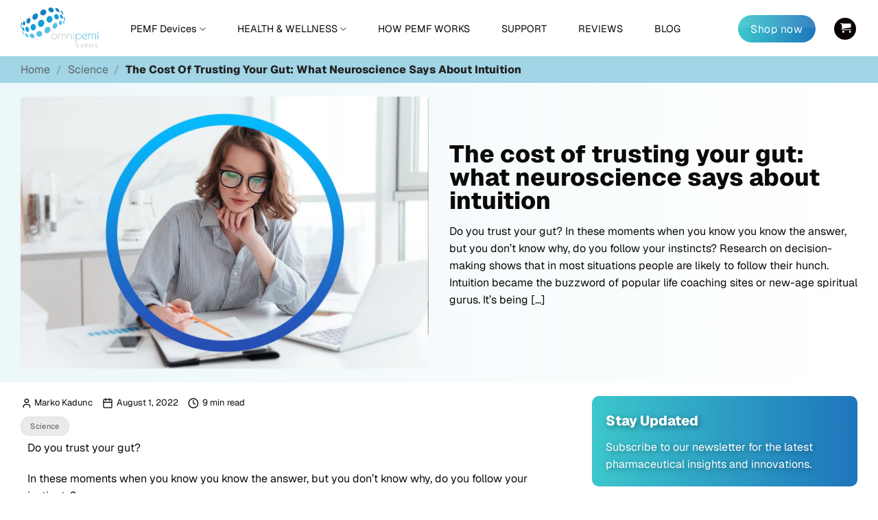

--- FILE ---
content_type: text/html; charset=UTF-8
request_url: https://omnipemf.com/the-cost-of-trusting-your-gut-what-neuroscience-says-about-intuition/
body_size: 76979
content:

<!DOCTYPE html>
<html lang="en-US" prefix="og: https://ogp.me/ns#" class="loading-site no-js">
<head><meta charset="UTF-8" /><script>if(navigator.userAgent.match(/MSIE|Internet Explorer/i)||navigator.userAgent.match(/Trident\/7\..*?rv:11/i)){var href=document.location.href;if(!href.match(/[?&]nowprocket/)){if(href.indexOf("?")==-1){if(href.indexOf("#")==-1){document.location.href=href+"?nowprocket=1"}else{document.location.href=href.replace("#","?nowprocket=1#")}}else{if(href.indexOf("#")==-1){document.location.href=href+"&nowprocket=1"}else{document.location.href=href.replace("#","&nowprocket=1#")}}}}</script><script>(()=>{class RocketLazyLoadScripts{constructor(){this.v="2.0.4",this.userEvents=["keydown","keyup","mousedown","mouseup","mousemove","mouseover","mouseout","touchmove","touchstart","touchend","touchcancel","wheel","click","dblclick","input"],this.attributeEvents=["onblur","onclick","oncontextmenu","ondblclick","onfocus","onmousedown","onmouseenter","onmouseleave","onmousemove","onmouseout","onmouseover","onmouseup","onmousewheel","onscroll","onsubmit"]}async t(){this.i(),this.o(),/iP(ad|hone)/.test(navigator.userAgent)&&this.h(),this.u(),this.l(this),this.m(),this.k(this),this.p(this),this._(),await Promise.all([this.R(),this.L()]),this.lastBreath=Date.now(),this.S(this),this.P(),this.D(),this.O(),this.M(),await this.C(this.delayedScripts.normal),await this.C(this.delayedScripts.defer),await this.C(this.delayedScripts.async),await this.T(),await this.F(),await this.j(),await this.A(),window.dispatchEvent(new Event("rocket-allScriptsLoaded")),this.everythingLoaded=!0,this.lastTouchEnd&&await new Promise(t=>setTimeout(t,500-Date.now()+this.lastTouchEnd)),this.I(),this.H(),this.U(),this.W()}i(){this.CSPIssue=sessionStorage.getItem("rocketCSPIssue"),document.addEventListener("securitypolicyviolation",t=>{this.CSPIssue||"script-src-elem"!==t.violatedDirective||"data"!==t.blockedURI||(this.CSPIssue=!0,sessionStorage.setItem("rocketCSPIssue",!0))},{isRocket:!0})}o(){window.addEventListener("pageshow",t=>{this.persisted=t.persisted,this.realWindowLoadedFired=!0},{isRocket:!0}),window.addEventListener("pagehide",()=>{this.onFirstUserAction=null},{isRocket:!0})}h(){let t;function e(e){t=e}window.addEventListener("touchstart",e,{isRocket:!0}),window.addEventListener("touchend",function i(o){o.changedTouches[0]&&t.changedTouches[0]&&Math.abs(o.changedTouches[0].pageX-t.changedTouches[0].pageX)<10&&Math.abs(o.changedTouches[0].pageY-t.changedTouches[0].pageY)<10&&o.timeStamp-t.timeStamp<200&&(window.removeEventListener("touchstart",e,{isRocket:!0}),window.removeEventListener("touchend",i,{isRocket:!0}),"INPUT"===o.target.tagName&&"text"===o.target.type||(o.target.dispatchEvent(new TouchEvent("touchend",{target:o.target,bubbles:!0})),o.target.dispatchEvent(new MouseEvent("mouseover",{target:o.target,bubbles:!0})),o.target.dispatchEvent(new PointerEvent("click",{target:o.target,bubbles:!0,cancelable:!0,detail:1,clientX:o.changedTouches[0].clientX,clientY:o.changedTouches[0].clientY})),event.preventDefault()))},{isRocket:!0})}q(t){this.userActionTriggered||("mousemove"!==t.type||this.firstMousemoveIgnored?"keyup"===t.type||"mouseover"===t.type||"mouseout"===t.type||(this.userActionTriggered=!0,this.onFirstUserAction&&this.onFirstUserAction()):this.firstMousemoveIgnored=!0),"click"===t.type&&t.preventDefault(),t.stopPropagation(),t.stopImmediatePropagation(),"touchstart"===this.lastEvent&&"touchend"===t.type&&(this.lastTouchEnd=Date.now()),"click"===t.type&&(this.lastTouchEnd=0),this.lastEvent=t.type,t.composedPath&&t.composedPath()[0].getRootNode()instanceof ShadowRoot&&(t.rocketTarget=t.composedPath()[0]),this.savedUserEvents.push(t)}u(){this.savedUserEvents=[],this.userEventHandler=this.q.bind(this),this.userEvents.forEach(t=>window.addEventListener(t,this.userEventHandler,{passive:!1,isRocket:!0})),document.addEventListener("visibilitychange",this.userEventHandler,{isRocket:!0})}U(){this.userEvents.forEach(t=>window.removeEventListener(t,this.userEventHandler,{passive:!1,isRocket:!0})),document.removeEventListener("visibilitychange",this.userEventHandler,{isRocket:!0}),this.savedUserEvents.forEach(t=>{(t.rocketTarget||t.target).dispatchEvent(new window[t.constructor.name](t.type,t))})}m(){const t="return false",e=Array.from(this.attributeEvents,t=>"data-rocket-"+t),i="["+this.attributeEvents.join("],[")+"]",o="[data-rocket-"+this.attributeEvents.join("],[data-rocket-")+"]",s=(e,i,o)=>{o&&o!==t&&(e.setAttribute("data-rocket-"+i,o),e["rocket"+i]=new Function("event",o),e.setAttribute(i,t))};new MutationObserver(t=>{for(const n of t)"attributes"===n.type&&(n.attributeName.startsWith("data-rocket-")||this.everythingLoaded?n.attributeName.startsWith("data-rocket-")&&this.everythingLoaded&&this.N(n.target,n.attributeName.substring(12)):s(n.target,n.attributeName,n.target.getAttribute(n.attributeName))),"childList"===n.type&&n.addedNodes.forEach(t=>{if(t.nodeType===Node.ELEMENT_NODE)if(this.everythingLoaded)for(const i of[t,...t.querySelectorAll(o)])for(const t of i.getAttributeNames())e.includes(t)&&this.N(i,t.substring(12));else for(const e of[t,...t.querySelectorAll(i)])for(const t of e.getAttributeNames())this.attributeEvents.includes(t)&&s(e,t,e.getAttribute(t))})}).observe(document,{subtree:!0,childList:!0,attributeFilter:[...this.attributeEvents,...e]})}I(){this.attributeEvents.forEach(t=>{document.querySelectorAll("[data-rocket-"+t+"]").forEach(e=>{this.N(e,t)})})}N(t,e){const i=t.getAttribute("data-rocket-"+e);i&&(t.setAttribute(e,i),t.removeAttribute("data-rocket-"+e))}k(t){Object.defineProperty(HTMLElement.prototype,"onclick",{get(){return this.rocketonclick||null},set(e){this.rocketonclick=e,this.setAttribute(t.everythingLoaded?"onclick":"data-rocket-onclick","this.rocketonclick(event)")}})}S(t){function e(e,i){let o=e[i];e[i]=null,Object.defineProperty(e,i,{get:()=>o,set(s){t.everythingLoaded?o=s:e["rocket"+i]=o=s}})}e(document,"onreadystatechange"),e(window,"onload"),e(window,"onpageshow");try{Object.defineProperty(document,"readyState",{get:()=>t.rocketReadyState,set(e){t.rocketReadyState=e},configurable:!0}),document.readyState="loading"}catch(t){console.log("WPRocket DJE readyState conflict, bypassing")}}l(t){this.originalAddEventListener=EventTarget.prototype.addEventListener,this.originalRemoveEventListener=EventTarget.prototype.removeEventListener,this.savedEventListeners=[],EventTarget.prototype.addEventListener=function(e,i,o){o&&o.isRocket||!t.B(e,this)&&!t.userEvents.includes(e)||t.B(e,this)&&!t.userActionTriggered||e.startsWith("rocket-")||t.everythingLoaded?t.originalAddEventListener.call(this,e,i,o):(t.savedEventListeners.push({target:this,remove:!1,type:e,func:i,options:o}),"mouseenter"!==e&&"mouseleave"!==e||t.originalAddEventListener.call(this,e,t.savedUserEvents.push,o))},EventTarget.prototype.removeEventListener=function(e,i,o){o&&o.isRocket||!t.B(e,this)&&!t.userEvents.includes(e)||t.B(e,this)&&!t.userActionTriggered||e.startsWith("rocket-")||t.everythingLoaded?t.originalRemoveEventListener.call(this,e,i,o):t.savedEventListeners.push({target:this,remove:!0,type:e,func:i,options:o})}}J(t,e){this.savedEventListeners=this.savedEventListeners.filter(i=>{let o=i.type,s=i.target||window;return e!==o||t!==s||(this.B(o,s)&&(i.type="rocket-"+o),this.$(i),!1)})}H(){EventTarget.prototype.addEventListener=this.originalAddEventListener,EventTarget.prototype.removeEventListener=this.originalRemoveEventListener,this.savedEventListeners.forEach(t=>this.$(t))}$(t){t.remove?this.originalRemoveEventListener.call(t.target,t.type,t.func,t.options):this.originalAddEventListener.call(t.target,t.type,t.func,t.options)}p(t){let e;function i(e){return t.everythingLoaded?e:e.split(" ").map(t=>"load"===t||t.startsWith("load.")?"rocket-jquery-load":t).join(" ")}function o(o){function s(e){const s=o.fn[e];o.fn[e]=o.fn.init.prototype[e]=function(){return this[0]===window&&t.userActionTriggered&&("string"==typeof arguments[0]||arguments[0]instanceof String?arguments[0]=i(arguments[0]):"object"==typeof arguments[0]&&Object.keys(arguments[0]).forEach(t=>{const e=arguments[0][t];delete arguments[0][t],arguments[0][i(t)]=e})),s.apply(this,arguments),this}}if(o&&o.fn&&!t.allJQueries.includes(o)){const e={DOMContentLoaded:[],"rocket-DOMContentLoaded":[]};for(const t in e)document.addEventListener(t,()=>{e[t].forEach(t=>t())},{isRocket:!0});o.fn.ready=o.fn.init.prototype.ready=function(i){function s(){parseInt(o.fn.jquery)>2?setTimeout(()=>i.bind(document)(o)):i.bind(document)(o)}return"function"==typeof i&&(t.realDomReadyFired?!t.userActionTriggered||t.fauxDomReadyFired?s():e["rocket-DOMContentLoaded"].push(s):e.DOMContentLoaded.push(s)),o([])},s("on"),s("one"),s("off"),t.allJQueries.push(o)}e=o}t.allJQueries=[],o(window.jQuery),Object.defineProperty(window,"jQuery",{get:()=>e,set(t){o(t)}})}P(){const t=new Map;document.write=document.writeln=function(e){const i=document.currentScript,o=document.createRange(),s=i.parentElement;let n=t.get(i);void 0===n&&(n=i.nextSibling,t.set(i,n));const c=document.createDocumentFragment();o.setStart(c,0),c.appendChild(o.createContextualFragment(e)),s.insertBefore(c,n)}}async R(){return new Promise(t=>{this.userActionTriggered?t():this.onFirstUserAction=t})}async L(){return new Promise(t=>{document.addEventListener("DOMContentLoaded",()=>{this.realDomReadyFired=!0,t()},{isRocket:!0})})}async j(){return this.realWindowLoadedFired?Promise.resolve():new Promise(t=>{window.addEventListener("load",t,{isRocket:!0})})}M(){this.pendingScripts=[];this.scriptsMutationObserver=new MutationObserver(t=>{for(const e of t)e.addedNodes.forEach(t=>{"SCRIPT"!==t.tagName||t.noModule||t.isWPRocket||this.pendingScripts.push({script:t,promise:new Promise(e=>{const i=()=>{const i=this.pendingScripts.findIndex(e=>e.script===t);i>=0&&this.pendingScripts.splice(i,1),e()};t.addEventListener("load",i,{isRocket:!0}),t.addEventListener("error",i,{isRocket:!0}),setTimeout(i,1e3)})})})}),this.scriptsMutationObserver.observe(document,{childList:!0,subtree:!0})}async F(){await this.X(),this.pendingScripts.length?(await this.pendingScripts[0].promise,await this.F()):this.scriptsMutationObserver.disconnect()}D(){this.delayedScripts={normal:[],async:[],defer:[]},document.querySelectorAll("script[type$=rocketlazyloadscript]").forEach(t=>{t.hasAttribute("data-rocket-src")?t.hasAttribute("async")&&!1!==t.async?this.delayedScripts.async.push(t):t.hasAttribute("defer")&&!1!==t.defer||"module"===t.getAttribute("data-rocket-type")?this.delayedScripts.defer.push(t):this.delayedScripts.normal.push(t):this.delayedScripts.normal.push(t)})}async _(){await this.L();let t=[];document.querySelectorAll("script[type$=rocketlazyloadscript][data-rocket-src]").forEach(e=>{let i=e.getAttribute("data-rocket-src");if(i&&!i.startsWith("data:")){i.startsWith("//")&&(i=location.protocol+i);try{const o=new URL(i).origin;o!==location.origin&&t.push({src:o,crossOrigin:e.crossOrigin||"module"===e.getAttribute("data-rocket-type")})}catch(t){}}}),t=[...new Map(t.map(t=>[JSON.stringify(t),t])).values()],this.Y(t,"preconnect")}async G(t){if(await this.K(),!0!==t.noModule||!("noModule"in HTMLScriptElement.prototype))return new Promise(e=>{let i;function o(){(i||t).setAttribute("data-rocket-status","executed"),e()}try{if(navigator.userAgent.includes("Firefox/")||""===navigator.vendor||this.CSPIssue)i=document.createElement("script"),[...t.attributes].forEach(t=>{let e=t.nodeName;"type"!==e&&("data-rocket-type"===e&&(e="type"),"data-rocket-src"===e&&(e="src"),i.setAttribute(e,t.nodeValue))}),t.text&&(i.text=t.text),t.nonce&&(i.nonce=t.nonce),i.hasAttribute("src")?(i.addEventListener("load",o,{isRocket:!0}),i.addEventListener("error",()=>{i.setAttribute("data-rocket-status","failed-network"),e()},{isRocket:!0}),setTimeout(()=>{i.isConnected||e()},1)):(i.text=t.text,o()),i.isWPRocket=!0,t.parentNode.replaceChild(i,t);else{const i=t.getAttribute("data-rocket-type"),s=t.getAttribute("data-rocket-src");i?(t.type=i,t.removeAttribute("data-rocket-type")):t.removeAttribute("type"),t.addEventListener("load",o,{isRocket:!0}),t.addEventListener("error",i=>{this.CSPIssue&&i.target.src.startsWith("data:")?(console.log("WPRocket: CSP fallback activated"),t.removeAttribute("src"),this.G(t).then(e)):(t.setAttribute("data-rocket-status","failed-network"),e())},{isRocket:!0}),s?(t.fetchPriority="high",t.removeAttribute("data-rocket-src"),t.src=s):t.src="data:text/javascript;base64,"+window.btoa(unescape(encodeURIComponent(t.text)))}}catch(i){t.setAttribute("data-rocket-status","failed-transform"),e()}});t.setAttribute("data-rocket-status","skipped")}async C(t){const e=t.shift();return e?(e.isConnected&&await this.G(e),this.C(t)):Promise.resolve()}O(){this.Y([...this.delayedScripts.normal,...this.delayedScripts.defer,...this.delayedScripts.async],"preload")}Y(t,e){this.trash=this.trash||[];let i=!0;var o=document.createDocumentFragment();t.forEach(t=>{const s=t.getAttribute&&t.getAttribute("data-rocket-src")||t.src;if(s&&!s.startsWith("data:")){const n=document.createElement("link");n.href=s,n.rel=e,"preconnect"!==e&&(n.as="script",n.fetchPriority=i?"high":"low"),t.getAttribute&&"module"===t.getAttribute("data-rocket-type")&&(n.crossOrigin=!0),t.crossOrigin&&(n.crossOrigin=t.crossOrigin),t.integrity&&(n.integrity=t.integrity),t.nonce&&(n.nonce=t.nonce),o.appendChild(n),this.trash.push(n),i=!1}}),document.head.appendChild(o)}W(){this.trash.forEach(t=>t.remove())}async T(){try{document.readyState="interactive"}catch(t){}this.fauxDomReadyFired=!0;try{await this.K(),this.J(document,"readystatechange"),document.dispatchEvent(new Event("rocket-readystatechange")),await this.K(),document.rocketonreadystatechange&&document.rocketonreadystatechange(),await this.K(),this.J(document,"DOMContentLoaded"),document.dispatchEvent(new Event("rocket-DOMContentLoaded")),await this.K(),this.J(window,"DOMContentLoaded"),window.dispatchEvent(new Event("rocket-DOMContentLoaded"))}catch(t){console.error(t)}}async A(){try{document.readyState="complete"}catch(t){}try{await this.K(),this.J(document,"readystatechange"),document.dispatchEvent(new Event("rocket-readystatechange")),await this.K(),document.rocketonreadystatechange&&document.rocketonreadystatechange(),await this.K(),this.J(window,"load"),window.dispatchEvent(new Event("rocket-load")),await this.K(),window.rocketonload&&window.rocketonload(),await this.K(),this.allJQueries.forEach(t=>t(window).trigger("rocket-jquery-load")),await this.K(),this.J(window,"pageshow");const t=new Event("rocket-pageshow");t.persisted=this.persisted,window.dispatchEvent(t),await this.K(),window.rocketonpageshow&&window.rocketonpageshow({persisted:this.persisted})}catch(t){console.error(t)}}async K(){Date.now()-this.lastBreath>45&&(await this.X(),this.lastBreath=Date.now())}async X(){return document.hidden?new Promise(t=>setTimeout(t)):new Promise(t=>requestAnimationFrame(t))}B(t,e){return e===document&&"readystatechange"===t||(e===document&&"DOMContentLoaded"===t||(e===window&&"DOMContentLoaded"===t||(e===window&&"load"===t||e===window&&"pageshow"===t)))}static run(){(new RocketLazyLoadScripts).t()}}RocketLazyLoadScripts.run()})();</script>
	
	<link rel="profile" href="http://gmpg.org/xfn/11" />
	<link rel="pingback" href="https://omnipemf.com/xmlrpc.php" />

	<script type="rocketlazyloadscript">(function(html){html.className = html.className.replace(/\bno-js\b/,'js')})(document.documentElement);</script>
<script type="rocketlazyloadscript" data-rocket-type="text/javascript">
    (function() {
  var pvData = {"source":"Direct","referrer":"Direct","visitor_type":"logged out","visitor_login_status":"logged out","visitor_id":0,"page_title":"The cost of trusting your gut: what neuroscience says about intuition | Omnipemf","post_type":"post","post_type_with_prefix":"single post","post_categories":"science","post_tags":"","post_author":"WPmojster","post_full_date":"August 1, 2022","post_year":"2022","post_month":"08","post_day":"01","is_front_page":0,"is_home":1,"search_query":"","search_results_count":0};
  var body = {
    url: encodeURIComponent(window.location.href),
    referrer: encodeURIComponent(document.referrer)
  };

  function makePostRequest(e,t){var n=[];if(t.body){for(var o in t.body)n.push(encodeURIComponent(o)+"="+encodeURIComponent(t.body[o]));t.body=n.join("&")}return window.fetch?new Promise(n=>{var o={method:"POST",headers:{"Content-Type":"application/x-www-form-urlencoded"},redirect:"follow",body:{},...t};window.fetch(e,o).then(e=>{n(e.text())})}):new Promise(t=>{var o;"undefined"==typeof XMLHttpRequest&&t(null),(o=new XMLHttpRequest).open("POST",e,!0),o.onreadystatechange=function(){4==o.readyState&&200==o.status&&t(o.responseText)},o.setRequestHeader("Content-type","application/x-www-form-urlencoded"),o.send(n.join("&"))})}
  function observeAjaxCartActions(e){new PerformanceObserver(function(t){for(var n=t.getEntries(),r=0;r<n.length;r++)["xmlhttprequest","fetch"].includes(n[r].initiatorType)&&['=get_refreshed_fragments', 'add_to_cart'].some(p => n[r].name.includes(p))&&fetchCart(e)}).observe({entryTypes:["resource"]})};

  function fetchCart(adapter) {
    makePostRequest("//omnipemf.com/index.php?plugin=optimonk&action=cartData", { body })
      .then((response) => {
        var data = JSON.parse(response);
        setCartData(data, adapter);
      })
  }

  function setCartData(cartData, adapter) {
    Object.keys(cartData.avs).forEach((key, value) => {
      adapter.attr(`wp_${key}`, cartData.avs[key]);
    })
  }

  function setAssocData(assocData, adapter) {
    Object.keys(assocData).forEach((key) => {
      adapter.attr(`wp_${key}`, assocData[key]);
    })
  }

  var RuleHandler = {
    hasVisitorCartRules: (campaignMeta) => {
      return !!(campaignMeta.rules.visitorCart || campaignMeta.rules.visitorCartRevamp || campaignMeta.rules.visitorCartV3);
    },
    hasVisitorAttributeRule: (campaignMeta) => {
      return !!campaignMeta.rules.visitorAttribute;
    }
  }

  document.querySelector('html').addEventListener('optimonk#embedded-campaigns-init', function(e) {
    var campaignsData = e.parameters;

    if (!campaignsData.length) {
      return;
    }

    var adapter = window.OptiMonkEmbedded.Visitor.createAdapter();
    var hasCartRule = false;
    var hasAttributeRule = false;

    campaignsData.forEach((campaignMetaData) => {
      hasCartRule = hasCartRule || RuleHandler.hasVisitorCartRules(campaignMetaData);
      hasAttributeRule = hasAttributeRule || RuleHandler.hasVisitorAttributeRule(campaignMetaData);
    });

    setAssocData(pvData, adapter);

    if (hasCartRule) {
      observeAjaxCartActions(adapter);
      fetchCart(adapter);
    }

    if (hasAttributeRule) {
      makePostRequest("//omnipemf.com/index.php?plugin=optimonk&action=productData", { body })
        .then((response) => {
          var data = JSON.parse(response);
          setAssocData(data, adapter);
        })
    }
  });

  document.querySelector('html').addEventListener('optimonk#campaigns_initialized', function () {
    if (!OptiMonk.campaigns) {
      return;
    }

    var adapter = window.OptiMonk.Visitor.createAdapter();

    setAssocData(pvData, adapter);

    if (OptiMonk.campaigns.filter(campaign => campaign.hasVisitorAttributeRules()).length) {
      makePostRequest("//omnipemf.com/index.php?plugin=optimonk&action=productData", { body })
        .then((response) => {
          var data = JSON.parse(response);
          setAssocData(data, adapter);
        });
    }
  });
}());

    window.WooDataForOM = {
    "shop": {
        "pluginVersion": "2.1.4",
        "platform": "woocommerce",
        "cartUrl": "https://omnipemf.com/cart/"
    },
    "page": {
        "postId": 15650,
        "postType": "post"
    },
    "product": null,
    "order": null,
    "category": null
};

let hasCampaignsBeforeLoadTriggered = false;

document.querySelector('html').addEventListener('optimonk#campaigns-before-load', () => {

    if (hasCampaignsBeforeLoadTriggered) return;
    hasCampaignsBeforeLoadTriggered = true;

    function setAssocData(assocData, adapter) {
        Object.keys(assocData).forEach((key) => {
        adapter.attr(`wp_${key}`, assocData[key]);
        })
    }

   function triggerEvent(element, eventName, parameters) {
        let event;
        if (document.createEvent) {
            event = document.createEvent('HTMLEvents');
            event.initEvent(eventName, true, true);
        } else if (document.createEventObject) {
            event = document.createEventObject();
            event.eventType = eventName;
        }

        event.eventName = eventName;
        event.parameters = parameters || {};

        if (element.dispatchEvent) {
            element.dispatchEvent(event);
        } else if (element.fireEvent) {
            element.fireEvent(`on${event.eventType}`, event);
        } else if (element[eventName]) {
            element[eventName]();
        } else if (element[`on${eventName}`]) {
            element[`on${eventName}`]();
        }
    };
    
    var adapter = OptiMonkEmbedded.Visitor.createAdapter();

    var orderData = null;
    

    if (orderData) {
        setAssocData(orderData, adapter);
    }

    console.log('[OM-plugin] visitor attributes updated');

    console.log('[OM-plugin] triggered event: optimonk#wc-attributes-updated');
    triggerEvent(document.querySelector('html'), 'optimonk#wc-attributes-updated');

});

if (window.WooDataForOM) {
    console.log('[OM-plugin] varibles inserted (window.WooDataForOM)');
}


</script>
<script type="rocketlazyloadscript" data-rocket-type="text/javascript" data-rocket-src="https://onsite.optimonk.com/script.js?account=147554" async></script><meta name="viewport" content="width=device-width, initial-scale=1" />
<!-- Search Engine Optimization by Rank Math PRO - https://rankmath.com/ -->
<title>The cost of trusting your gut: what neuroscience says about intuition | Omnipemf</title>
<style id="rocket-critical-css">:root{--animate-duration:1s;--animate-delay:1s;--animate-repeat:1}#ez-toc-container{background:#f9f9f9;border:1px solid #aaa;border-radius:4px;-webkit-box-shadow:0 1px 1px rgba(0,0,0,.05);box-shadow:0 1px 1px rgba(0,0,0,.05);display:table;margin-bottom:1em;padding:10px 20px 10px 10px;position:relative;width:auto}#ez-toc-container li,#ez-toc-container ul{padding:0}#ez-toc-container li,#ez-toc-container ul,#ez-toc-container ul li{background:0 0;list-style:none;line-height:1.6;margin:0;overflow:hidden;z-index:1}#ez-toc-container .ez-toc-title{text-align:left;line-height:1.45;margin:0;padding:0}.ez-toc-title-container{display:table;width:100%}.ez-toc-title{display:inline;text-align:left;vertical-align:middle}#ez-toc-container a{color:#444;box-shadow:none;text-decoration:none;text-shadow:none;display:inline-flex;align-items:stretch;flex-wrap:nowrap}#ez-toc-container a:visited{color:#9f9f9f}div#ez-toc-container .ez-toc-title{display:initial}h1{font-variant-ligatures:none}h3{font-variant-ligatures:none}section.background-circles-1{background:linear-gradient(90deg,#ecf7fa 0%,#ffffff 100%)!important}.post-content{padding:10px}*{box-sizing:border-box;margin:0;padding:0}html{background:linear-gradient(to right,#3cc7cc,#1e75bb)!important}h1,h3,strong{font-family:"Geist",Arial,sans-serif;font-weight:bold!important}p,span,li,a{font-family:"Geist",Arial,sans-serif;font-weight:normal}i{font-style:italic}.h1{line-height:.98!important;font-size:2.2rem!important}.button span{line-height:1!important}li{margin-bottom:5px!important}img{border-radius:5px!important}.text-white{color:#fff}.text-left{text-align:start}.text-center{text-align:center}.font-bold{font-weight:bold!important}.font-bold .ux-menu-link__text{font-weight:bold!important}.global-breadcrumbs{background-color:#a2d5e5!important;padding-top:10px!important;padding-bottom:10px!important}.global-breadcrumbs .woocommerce-breadcrumb{text-transform:capitalize!important}.global-breadcrumbs .woocommerce-breadcrumb a{text-transform:capitalize!important}section{padding:20px 0px!important}strong{font-weight:900!important;color:#555!important}@media (max-width:768px){.mobile-reverse{display:flex;flex-direction:column-reverse}}.sub-category-menu{padding-left:10px}.nav-vertical li li.menu-item-has-children>a{color:#666!important;font-weight:normal!important;font-size:1rem!important}a.button.primary.wc-backward{border-radius:9999px;padding:5px 28px}strong{font-family:"Geist"!important}p{font-size:16px}.header-button .button.primary.is-gloss.is-large.lowercase{background:linear-gradient(to right,#3cc7cc,#1e75bb)!important;font-weight:normal}span.ux-menu-link__text{color:#71717a;font-size:14px}.absolute-footer.dark{display:none}.nav-dropdown-has-border .nav-dropdown{border-radius:15px}.post-content{position:relative;padding:10px}#masthead .menu-item .sub-menu .col-inner{padding-bottom:0px!important}#masthead .ux-menu-link.font-bold .ux-menu-link__link{min-height:2em!important}#masthead .menu-item a{text-transform:inherit!important;padding-left:10px;padding-right:10px}#main-menu img{width:50%;margin-bottom:50px}#main-menu .nav li a{padding:5px 10px!important;text-transform:inherit!important}.header-button-1 a{border:unset!important}.header-button a{display:flex!important;justify-content:center!important;align-items:center!important}#cart-popup .button.primary.wc-backward{background:linear-gradient(to right,#3cc7cc,#1e75bb)!important;border:0px!important}.single-post .section-content ul li{margin-left:20px}.post-content{position:static;padding:10px}:root{--swiper-theme-color:#007aff}:host{display:block;margin-left:auto;margin-right:auto;position:relative;z-index:1}:root{--swiper-navigation-size:44px}:root{--f-spinner-width:36px;--f-spinner-height:36px;--f-spinner-color-1:rgba(0, 0, 0, 0.1);--f-spinner-color-2:rgba(17, 24, 28, 0.8);--f-spinner-stroke:2.75}:root{--f-button-width:40px;--f-button-height:40px;--f-button-border:0;--f-button-border-radius:0;--f-button-color:#374151;--f-button-bg:#f8f8f8;--f-button-hover-bg:#e0e0e0;--f-button-active-bg:#d0d0d0;--f-button-shadow:none;--f-button-transform:none;--f-button-svg-width:20px;--f-button-svg-height:20px;--f-button-svg-stroke-width:1.5;--f-button-svg-fill:none;--f-button-svg-filter:none;--f-button-svg-disabled-opacity:0.65}html{-ms-text-size-adjust:100%;-webkit-text-size-adjust:100%;font-family:sans-serif}body{margin:0}header,main,nav,section{display:block}a{background-color:transparent}strong{font-weight:inherit;font-weight:bolder}img{border-style:none}svg:not(:root){overflow:hidden}*,:after,:before,html{box-sizing:border-box}html{background-attachment:fixed}body{-webkit-font-smoothing:antialiased;-moz-osx-font-smoothing:grayscale;color:var(--fs-color-base)}img{display:inline-block;height:auto;max-width:100%;vertical-align:middle}a{touch-action:manipulation}iframe{max-width:100%}.col{margin:0;padding:0 15px 30px;position:relative;width:100%}.col-inner{background-position:50% 50%;background-repeat:no-repeat;background-size:cover;flex:1 0 auto;margin-left:auto;margin-right:auto;position:relative;width:100%}@media screen and (min-width:850px){.col:first-child .col-inner{margin-left:auto;margin-right:0}.col+.col .col-inner{margin-left:0;margin-right:auto}}@media screen and (max-width:849px){.col{padding-bottom:30px}}.align-middle{align-items:center!important;align-self:center!important;vertical-align:middle!important}.align-center{justify-content:center!important}.small-12{flex-basis:100%;max-width:100%}@media screen and (min-width:550px){.medium-4{flex-basis:33.3333333333%;max-width:33.3333333333%}.medium-8{flex-basis:66.6666666667%;max-width:66.6666666667%}.medium-12{flex-basis:100%;max-width:100%}}@media screen and (min-width:850px){.large-4{flex-basis:33.3333333333%;max-width:33.3333333333%}.large-6{flex-basis:50%;max-width:50%}.large-8{flex-basis:66.6666666667%;max-width:66.6666666667%}.large-12{flex-basis:100%;max-width:100%}}.container,.row{margin-left:auto;margin-right:auto;width:100%}.container{padding-left:15px;padding-right:15px}.container,.row{max-width:1080px}.flex-row{align-items:center;display:flex;flex-flow:row nowrap;justify-content:space-between;width:100%}.flex-row-col{display:flex;flex-direction:column;justify-content:flex-start}.header .flex-row{height:100%}.flex-col{max-height:100%}.flex-grow{-ms-flex-negative:1;-ms-flex-preferred-size:auto!important;flex:1}.flex-center{margin:0 auto}.flex-left{margin-right:auto}.flex-right{margin-left:auto}@media (-ms-high-contrast:none){.nav>li>a>i{top:-1px}}.row{display:flex;flex-flow:row wrap;width:100%}.container .row:not(.row-collapse){margin-left:-15px;margin-right:-15px;padding-left:0;padding-right:0;width:auto}.row-full-width{max-width:100%!important}.section-content{width:100%}.section-content{z-index:1}.nav-dropdown{background-color:#fff;color:var(--fs-color-base);display:table;left:-99999px;margin:0;max-height:0;min-width:260px;opacity:0;padding:20px 0;position:absolute;text-align:left;visibility:hidden;z-index:9}.nav-dropdown:after{clear:both;content:"";display:block;height:0;visibility:hidden}.nav-dropdown li{display:block;margin:0;vertical-align:top}.nav-dropdown>li>a{display:block;line-height:1.3;padding:10px 20px;width:auto}.nav-dropdown>li:last-child:not(.nav-dropdown-col)>a{border-bottom:0!important}.nav-dropdown.nav-dropdown-default>li>a{border-bottom:1px solid #ececec;margin:0 10px;padding-left:0;padding-right:0}.nav-dropdown-default{padding:20px}.menu-item-has-block .nav-dropdown{padding:0}.nav-dropdown-has-arrow li.has-dropdown:after,.nav-dropdown-has-arrow li.has-dropdown:before{border:solid transparent;bottom:-2px;content:"";height:0;left:50%;opacity:0;position:absolute;width:0;z-index:10}.nav-dropdown-has-arrow li.has-dropdown:after{border-color:hsla(0,0%,87%,0) hsla(0,0%,87%,0) #fff;border-width:8px;margin-left:-8px}.nav-dropdown-has-arrow li.has-dropdown:before{border-width:11px;margin-left:-11px;z-index:-999}.nav-dropdown-has-shadow .nav-dropdown{box-shadow:1px 1px 15px rgba(0,0,0,.15)}.nav-dropdown-has-arrow.nav-dropdown-has-border li.has-dropdown:before{border-bottom-color:#ddd}.nav-dropdown-has-border .nav-dropdown{border:2px solid #ddd}.nav p{margin:0;padding-bottom:0}.nav,.nav ul:not(.nav-dropdown){margin:0;padding:0}.nav{align-items:center;display:flex;flex-flow:row wrap;width:100%}.nav,.nav>li{position:relative}.nav>li{display:inline-block;list-style:none;margin:0 7px;padding:0}.nav>li>a{align-items:center;display:inline-flex;flex-wrap:wrap;padding:10px 0}.nav-left{justify-content:flex-start}.nav-right{justify-content:flex-end}.nav-dropdown>li>a,.nav>li>a{color:rgba(74,74,74,.85)}.nav-dropdown>li>a{display:block}.nav li:first-child{margin-left:0!important}.nav li:last-child{margin-right:0!important}.nav-uppercase>li>a{font-weight:bolder;letter-spacing:.02em;text-transform:uppercase}.nav-line-bottom>li>a:before{background-color:var(--fs-color-primary);content:" ";height:3px;left:50%;opacity:0;position:absolute;top:0;transform:translateX(-50%);width:100%}.nav-line-bottom>li:after,.nav-line-bottom>li:before{display:none}.nav-line-bottom>li>a:before{bottom:0;top:auto}.nav.nav-vertical{flex-flow:column}.nav.nav-vertical li{list-style:none;margin:0;width:100%}.nav-vertical li li{font-size:1em;padding-left:.5em}.nav-vertical>li{align-items:center;display:flex;flex-flow:row wrap}.nav-vertical>li ul{width:100%}.nav-vertical li li.menu-item-has-children{margin-bottom:1em}.nav-vertical li li.menu-item-has-children:not(:first-child){margin-top:1em}.nav-vertical>li>a,.nav-vertical>li>ul>li a{align-items:center;display:flex;flex-grow:1;width:auto}.nav-vertical li li.menu-item-has-children>a{color:#000;font-size:.8em;font-weight:bolder;text-transform:uppercase}.nav-vertical>li>ul li a{color:#4a4a4a}.nav-vertical>li>ul{margin:0 0 2em;padding-left:1em}.nav .children{left:-99999px;opacity:0;position:fixed;transform:translateX(-10px)}@media (prefers-reduced-motion){.nav .children{opacity:1;transform:none}}.nav-sidebar.nav-vertical>li+li{border-top:1px solid #ececec}.nav-vertical>li+li{border-top:1px solid #ececec}.text-center .nav-vertical li{border:0}.text-center .nav-vertical li li{padding-left:0}.button{background-color:transparent;border:1px solid transparent;border-radius:0;box-sizing:border-box;color:currentColor;display:inline-block;font-size:.97em;font-weight:bolder;letter-spacing:.03em;line-height:2.4em;margin-right:1em;margin-top:0;max-width:100%;min-height:2.5em;min-width:24px;padding:0 1.2em;position:relative;text-align:center;text-decoration:none;text-rendering:optimizeLegibility;text-shadow:none;text-transform:uppercase;vertical-align:middle}.button span{display:inline-block;line-height:1.6}.button{background-color:var(--fs-color-primary);border-color:rgba(0,0,0,.05);color:#fff}.is-gloss{overflow:hidden}.is-gloss:after{box-shadow:inset 0 1.2em 0 0 hsla(0,0%,100%,.1);content:"";height:100%;left:-25%;position:absolute;top:0;width:150%}.primary{background-color:var(--fs-color-primary)}.text-center .button:first-of-type{margin-left:0!important}.text-center .button:last-of-type{margin-right:0!important}.header-button{display:inline-block}.header-button .button{margin:0}.flex-col .button{margin-bottom:0}.is-divider{background-color:rgba(0,0,0,.1);display:block;height:3px;margin:1em 0;max-width:30px;width:100%}i[class^=icon-]{speak:none!important;display:inline-block;font-display:block;font-family:fl-icons!important;font-style:normal!important;font-variant:normal!important;font-weight:400!important;line-height:1.2;margin:0;padding:0;position:relative;text-transform:none!important}.button i{top:-1.5px;vertical-align:middle}.button.icon{display:inline-block;margin-left:.12em;margin-right:.12em;min-width:2.5em;padding-left:.6em;padding-right:.6em}.button.icon i{font-size:1.2em}.button.icon.is-small{border-width:1px}.button.icon.is-small i{top:-1px}.button.icon.circle{padding-left:0;padding-right:0}.button.icon.circle>i{margin:0 8px}.button.icon.circle>i:only-child{margin:0}.nav>li>a>i{font-size:20px;vertical-align:middle}.nav>li>a>i.icon-menu{font-size:1.9em}.nav>li.has-icon>a>i{min-width:1em}.has-dropdown .icon-angle-down{font-size:16px;margin-left:.2em;opacity:.6}[data-icon-label]{position:relative}[data-icon-label="0"]:after{display:none}[data-icon-label]:after{background-color:var(--fs-color-secondary);border-radius:99px;box-shadow:1px 1px 3px 0 rgba(0,0,0,.3);color:#fff;content:attr(data-icon-label);font-family:Arial,Sans-serif!important;font-size:11px;font-style:normal;font-weight:bolder;height:17px;letter-spacing:-.5px;line-height:17px;min-width:17px;opacity:.9;padding-left:2px;padding-right:2px;position:absolute;right:-10px;text-align:center;top:-10px;z-index:1}.button [data-icon-label]:after{right:-12px;top:-12px}img{opacity:1}.mfp-hide{display:none!important}.ux-menu-link{align-items:center}.ux-menu-link__link{align-items:baseline;border-bottom-color:#ececec;border-bottom-width:1px;color:currentColor;flex:1;min-height:2.5em;padding-bottom:.3em;padding-top:.3em}.stack{--stack-gap:0;display:flex}.stack-col{flex-direction:column}.stack-col>*{margin:0!important}.stack-col>*~*{margin-top:var(--stack-gap)!important}.justify-start{justify-content:flex-start}a{color:var(--fs-experimental-link-color);text-decoration:none}ul{list-style:disc}ul{margin-top:0;padding:0}ul ul{margin:1.5em 0 1.5em 3em}li{margin-bottom:.6em}.button{margin-bottom:1em}p,ul{margin-bottom:1.3em}body{line-height:1.6}h1,h3{color:#555;margin-bottom:.5em;margin-top:0;text-rendering:optimizeSpeed;width:100%}.h1,h1{font-size:1.7em}.h1,h1{line-height:1.3}h3{font-size:1.25em}@media (max-width:549px){h1{font-size:1.4em}h3{font-size:1em}}p{margin-top:0}h3>span{-webkit-box-decoration-break:clone;box-decoration-break:clone}.uppercase{letter-spacing:.05em;line-height:1.05;text-transform:uppercase}.lowercase{text-transform:none!important}.uppercase{line-height:1.2;text-transform:uppercase}.is-large{font-size:1.15em}.is-small,.is-small.button{font-size:.8em}@media (max-width:549px){.is-large{font-size:1em}}.nav>li>a{font-size:.8em}.nav>li.html{font-size:.85em}.nav-size-medium>li>a{font-size:.9em}.nav-spacing-xlarge>li{margin:0 13px}.clearfix:after,.container:after,.row:after{clear:both;content:"";display:table}@media (max-width:549px){.small-text-center{float:none!important;text-align:center!important;width:100%!important}}@media (min-width:550px){.show-for-small{display:none!important}}@media (min-width:850px){.show-for-medium{display:none!important}}@media (max-width:849px){.hide-for-medium{display:none!important}.medium-text-center .pull-left{float:none}.medium-text-center{float:none!important;text-align:center!important;width:100%!important}}.full-width{display:block;max-width:100%!important;padding-left:0!important;padding-right:0!important;width:100%!important}.pull-left{margin-left:0!important}.mb-0{margin-bottom:0!important}.mt-0{margin-top:0!important}.mb-half{margin-bottom:15px}.pb{padding-bottom:30px}.pt{padding-top:30px}.pb-half{padding-bottom:15px}.pb-0{padding-bottom:0!important}.pt-0{padding-top:0!important}.inner-padding{padding:30px}.text-left{text-align:left}.text-center{text-align:center}.text-center .is-divider,.text-center>div{margin-left:auto;margin-right:auto}.relative{position:relative!important}.fill{bottom:0}.fill{height:100%;left:0;margin:0!important;padding:0!important;position:absolute;right:0;top:0}.pull-left{float:left}.circle{border-radius:999px!important;-o-object-fit:cover;object-fit:cover}.flex{display:flex}.no-scrollbar{-ms-overflow-style:-ms-autohiding-scrollbar;scrollbar-width:none}.no-scrollbar::-webkit-scrollbar{height:0!important;width:0!important}.screen-reader-text{clip:rect(1px,1px,1px,1px);height:1px;overflow:hidden;position:absolute!important;width:1px}@media (prefers-reduced-motion:no-preference){.nav-anim>li{opacity:0;transform:translateY(-15px)}}.dark{color:#f1f1f1}.nav-dark .nav>li>a{color:hsla(0,0%,100%,.8)}.nav-dark .header-button,.nav-dark .nav>li.html{color:#fff}:root{--flatsome-scroll-padding-top:calc(var(--flatsome--header--sticky-height, 0px) + var(--wp-admin--admin-bar--height, 0px))}html{overflow-x:hidden;scroll-padding-top:var(--flatsome-scroll-padding-top)}@supports (overflow:clip){body{overflow-x:clip}}#main,#wrapper{background-color:#fff;position:relative}.header,.header-wrapper{background-position:50% 0;background-size:cover;position:relative;width:100%;z-index:1001}.header-bg-color{background-color:hsla(0,0%,100%,.9)}.header-bg-color,.header-bg-image{background-position:50% 0}.header-main{position:relative;z-index:10}.top-divider{border-top:1px solid;margin-bottom:-1px;opacity:.1}.nav-dark .top-divider{display:none}.breadcrumbs{color:#222;font-weight:700;letter-spacing:0;padding:0}.breadcrumbs .divider{font-weight:300;margin:0 .3em;opacity:.35;position:relative;top:0}.breadcrumbs a{color:rgba(74,74,74,.8);font-weight:400}.breadcrumbs a:first-of-type{margin-left:0}.absolute-footer,html{background-color:#4d4d4d}.absolute-footer{color:rgba(0,0,0,.5);font-size:.9em;padding:10px 0 15px}.absolute-footer.dark{color:hsla(0,0%,100%,.8)}.logo{line-height:1;margin:0}.logo a{color:var(--fs-color-primary);display:block;font-size:32px;font-weight:bolder;margin:0;text-decoration:none;text-transform:uppercase}.logo img{display:block;width:auto}.header-logo-dark,.nav-dark .header-logo{display:none!important}.nav-dark .header-logo-dark{display:block!important}.nav-dark .logo a{color:#fff}.logo-left .logo{margin-left:0;margin-right:30px}@media screen and (max-width:849px){.header-inner .nav{flex-wrap:nowrap}.medium-logo-center .flex-left{flex:1 1 0;order:1}.medium-logo-center .logo{margin:0 15px;order:2;text-align:center}.medium-logo-center .logo img{margin:0 auto}.medium-logo-center .flex-right{flex:1 1 0;order:3}}.icon-shopping-cart:before{content:""}.icon-menu:before{content:""}.icon-angle-down:before{content:""}.woocommerce-mini-cart__empty-message{text-align:center}.cart-popup-title>span{display:block;font-size:1.125em}.cart-popup-inner{display:flex;flex-direction:column;padding-bottom:0}.cart-popup-inner>:last-child{margin-bottom:30px}.cart-popup-inner .widget_shopping_cart{margin-bottom:0}.cart-popup-inner .widget_shopping_cart,.cart-popup-inner .widget_shopping_cart_content{display:flex;flex:1;flex-direction:column}@media (min-height:500px){.cart-popup-inner--sticky{min-height:calc(100vh - var(--wp-admin--admin-bar--height, 0px))}}.ux-mini-cart-empty{gap:30px;padding:15px 0}.ux-mini-cart-empty .woocommerce-mini-cart__empty-message{margin-bottom:0}.screen-reader-text{clip:rect(1px,1px,1px,1px);word-wrap:normal!important;border:0;clip-path:inset(50%);height:1px;margin:-1px;overflow:hidden;overflow-wrap:normal!important;padding:0;position:absolute!important;width:1px}</style><link rel="preload" data-rocket-preload as="image" href="https://omnipemf.com/wp-content/uploads/2022/08/cover.png" imagesrcset="https://omnipemf.com/wp-content/uploads/2022/08/cover.png 1200w, https://omnipemf.com/wp-content/uploads/2022/08/cover-510x340.png 510w, https://omnipemf.com/wp-content/uploads/2022/08/cover-600x400.png 600w, https://omnipemf.com/wp-content/uploads/2022/08/cover-768x512.png 768w, https://omnipemf.com/wp-content/uploads/2022/08/cover-247x165.png 247w" imagesizes="(max-width: 1020px) 100vw, 1020px" fetchpriority="high">
<meta name="description" content="Do you trust your gut?"/>
<meta name="robots" content="follow, index, max-snippet:-1, max-video-preview:-1, max-image-preview:large"/>
<link rel="canonical" href="https://omnipemf.com/the-cost-of-trusting-your-gut-what-neuroscience-says-about-intuition/" />
<meta property="og:locale" content="en_US" />
<meta property="og:type" content="article" />
<meta property="og:title" content="The cost of trusting your gut: what neuroscience says about intuition | Omnipemf" />
<meta property="og:description" content="Do you trust your gut?" />
<meta property="og:url" content="https://omnipemf.com/the-cost-of-trusting-your-gut-what-neuroscience-says-about-intuition/" />
<meta property="og:site_name" content="Omnipemf" />
<meta property="article:publisher" content="https://www.facebook.com/omnipemf/" />
<meta property="article:section" content="Science" />
<meta property="og:updated_time" content="2024-03-08T09:38:27+01:00" />
<meta property="og:image" content="https://omnipemf.com/wp-content/uploads/2022/08/cover.png" />
<meta property="og:image:secure_url" content="https://omnipemf.com/wp-content/uploads/2022/08/cover.png" />
<meta property="og:image:width" content="1200" />
<meta property="og:image:height" content="800" />
<meta property="og:image:alt" content="The cost of trusting your gut: what neuroscience says about intuition" />
<meta property="og:image:type" content="image/png" />
<meta property="article:published_time" content="2022-08-01T13:01:09+02:00" />
<meta property="article:modified_time" content="2024-03-08T09:38:27+01:00" />
<meta name="twitter:card" content="summary_large_image" />
<meta name="twitter:title" content="The cost of trusting your gut: what neuroscience says about intuition | Omnipemf" />
<meta name="twitter:description" content="Do you trust your gut?" />
<meta name="twitter:image" content="https://omnipemf.com/wp-content/uploads/2022/08/cover.png" />
<meta name="twitter:label1" content="Written by" />
<meta name="twitter:data1" content="WPmojster" />
<meta name="twitter:label2" content="Time to read" />
<meta name="twitter:data2" content="8 minutes" />
<script type="application/ld+json" class="rank-math-schema-pro">{"@context":"https://schema.org","@graph":[{"@type":"Organization","@id":"https://omnipemf.com/#organization","name":"MDCN Tech d.o.o.","url":"https://omnipemf.com","sameAs":["https://www.facebook.com/omnipemf/"],"email":"foryou@omnipemf.com","logo":{"@type":"ImageObject","@id":"https://omnipemf.com/#logo","url":"https://omnipemf.com/wp-content/uploads/2021/05/cropped-cropped-favomnipemf.jpg","contentUrl":"https://omnipemf.com/wp-content/uploads/2021/05/cropped-cropped-favomnipemf.jpg","caption":"Omnipemf","inLanguage":"en-US","width":"512","height":"512"}},{"@type":"WebSite","@id":"https://omnipemf.com/#website","url":"https://omnipemf.com","name":"Omnipemf","publisher":{"@id":"https://omnipemf.com/#organization"},"inLanguage":"en-US"},{"@type":"ImageObject","@id":"https://omnipemf.com/wp-content/uploads/2022/08/cover.png","url":"https://omnipemf.com/wp-content/uploads/2022/08/cover.png","width":"1200","height":"800","inLanguage":"en-US"},{"@type":"BreadcrumbList","@id":"https://omnipemf.com/the-cost-of-trusting-your-gut-what-neuroscience-says-about-intuition/#breadcrumb","itemListElement":[{"@type":"ListItem","position":"1","item":{"@id":"https://omnipemf.com","name":"Home"}},{"@type":"ListItem","position":"2","item":{"@id":"https://omnipemf.com/category/science/","name":"Science"}},{"@type":"ListItem","position":"3","item":{"@id":"https://omnipemf.com/the-cost-of-trusting-your-gut-what-neuroscience-says-about-intuition/","name":"The cost of trusting your gut: what neuroscience says about intuition"}}]},{"@type":"WebPage","@id":"https://omnipemf.com/the-cost-of-trusting-your-gut-what-neuroscience-says-about-intuition/#webpage","url":"https://omnipemf.com/the-cost-of-trusting-your-gut-what-neuroscience-says-about-intuition/","name":"The cost of trusting your gut: what neuroscience says about intuition | Omnipemf","datePublished":"2022-08-01T13:01:09+02:00","dateModified":"2024-03-08T09:38:27+01:00","isPartOf":{"@id":"https://omnipemf.com/#website"},"primaryImageOfPage":{"@id":"https://omnipemf.com/wp-content/uploads/2022/08/cover.png"},"inLanguage":"en-US","breadcrumb":{"@id":"https://omnipemf.com/the-cost-of-trusting-your-gut-what-neuroscience-says-about-intuition/#breadcrumb"}},{"@type":"Person","@id":"https://omnipemf.com/the-cost-of-trusting-your-gut-what-neuroscience-says-about-intuition/#author","name":"WPmojster","image":{"@type":"ImageObject","@id":"https://secure.gravatar.com/avatar/3db8492844fa7b1206680e0f1fbc2874538e0426d6abe9f6ab05fb6beb6c29c1?s=96&amp;d=mm&amp;r=g","url":"https://secure.gravatar.com/avatar/3db8492844fa7b1206680e0f1fbc2874538e0426d6abe9f6ab05fb6beb6c29c1?s=96&amp;d=mm&amp;r=g","caption":"WPmojster","inLanguage":"en-US"},"sameAs":["https://omnipemf.com"],"worksFor":{"@id":"https://omnipemf.com/#organization"}},{"@type":"BlogPosting","headline":"The cost of trusting your gut: what neuroscience says about intuition | Omnipemf","datePublished":"2022-08-01T13:01:09+02:00","dateModified":"2024-03-08T09:38:27+01:00","articleSection":"Science","author":{"@id":"https://omnipemf.com/the-cost-of-trusting-your-gut-what-neuroscience-says-about-intuition/#author","name":"WPmojster"},"publisher":{"@id":"https://omnipemf.com/#organization"},"description":"Do you trust your gut?","name":"The cost of trusting your gut: what neuroscience says about intuition | Omnipemf","@id":"https://omnipemf.com/the-cost-of-trusting-your-gut-what-neuroscience-says-about-intuition/#richSnippet","isPartOf":{"@id":"https://omnipemf.com/the-cost-of-trusting-your-gut-what-neuroscience-says-about-intuition/#webpage"},"image":{"@id":"https://omnipemf.com/wp-content/uploads/2022/08/cover.png"},"inLanguage":"en-US","mainEntityOfPage":{"@id":"https://omnipemf.com/the-cost-of-trusting-your-gut-what-neuroscience-says-about-intuition/#webpage"}}]}</script>
<!-- /Rank Math WordPress SEO plugin -->

<script type="rocketlazyloadscript" data-rocket-type='application/javascript' id='pys-version-script'>console.log('PixelYourSite PRO version 12.3.4');</script>
<link rel='dns-prefetch' href='//static.klaviyo.com' />
<link rel='dns-prefetch' href='//unpkg.com' />
<link rel='dns-prefetch' href='//cdn.jsdelivr.net' />
<link rel='prefetch' href='https://omnipemf.com/wp-content/themes/flatsome/assets/js/flatsome.js?ver=e2eddd6c228105dac048' />
<link rel='prefetch' href='https://omnipemf.com/wp-content/themes/flatsome/assets/js/chunk.slider.js?ver=3.20.4' />
<link rel='prefetch' href='https://omnipemf.com/wp-content/themes/flatsome/assets/js/chunk.popups.js?ver=3.20.4' />
<link rel='prefetch' href='https://omnipemf.com/wp-content/themes/flatsome/assets/js/chunk.tooltips.js?ver=3.20.4' />
<link rel='prefetch' href='https://omnipemf.com/wp-content/themes/flatsome/assets/js/woocommerce.js?ver=1c9be63d628ff7c3ff4c' />
<link rel="alternate" type="application/rss+xml" title="Omnipemf &raquo; Feed" href="https://omnipemf.com/feed/" />
<link rel="alternate" type="application/rss+xml" title="Omnipemf &raquo; Comments Feed" href="https://omnipemf.com/comments/feed/" />
<script type="rocketlazyloadscript" data-rocket-type='text/javascript'>console.log('PixelYourSite Bing version 4.1.1');</script>
<script consent-skip-blocker="1" data-skip-lazy-load="js-extra"  data-cfasync="false">
(function(w,d){w[d]=w[d]||[];w.gtag=function(){w[d].push(arguments)}})(window,"dataLayer");
</script><script consent-skip-blocker="1" data-skip-lazy-load="js-extra"  data-cfasync="false">
window.uetq = window.uetq || [];
window.uetq.push('consent', 'default', {
    'ad_storage': 'denied'
});
</script><script consent-skip-blocker="1" data-skip-lazy-load="js-extra"  data-cfasync="false">
(function(w,d){w[d]=w[d]||[];w.gtag=function(){w[d].push(arguments)}})(window,"dataLayer");
</script><script consent-skip-blocker="1" data-skip-lazy-load="js-extra"  data-cfasync="false">window.gtag && (()=>{gtag('set', 'url_passthrough', true);
gtag('set', 'ads_data_redaction', false);
for (const d of [{"ad_storage":"denied","ad_user_data":"denied","ad_personalization":"denied","analytics_storage":"denied","functionality_storage":"denied","personalization_storage":"denied","security_storage":"denied","wait_for_update":1000}]) {
	gtag('consent', 'default', d);
}})()</script><style>[consent-id]:not(.rcb-content-blocker):not([consent-transaction-complete]):not([consent-visual-use-parent^="children:"]):not([consent-confirm]){opacity:0!important;}
.rcb-content-blocker+.rcb-content-blocker-children-fallback~*{display:none!important;}</style><link rel="preload" href="https://omnipemf.com/wp-content/plugins/real-cookie-banner-pro/public/dist/vendor-banner_tcf.pro.js?ver=2ad9cc8bcf6cc7e694e37c9ed483de67" as="script" />
<link rel="preload" href="https://omnipemf.com/wp-content/a1a5c8db3fbc006c911ec057dd57ecc7/dist/1984970722.js?ver=5.2.10" as="script" />
<link rel="preload" href="https://omnipemf.com/wp-content/plugins/real-cookie-banner-pro/public/dist/banner_tcf.pro.js?ver=fe9cbac5800dcd403b225f334f59b5d6" as="script" />
<link rel="preload" href="https://omnipemf.com/wp-content/plugins/real-cookie-banner-pro/public/lib/animate.css/animate.min.css?ver=4.1.1" as="style" />
<script data-cfasync="false" type="text/javascript" defer src="https://omnipemf.com/wp-content/plugins/real-cookie-banner-pro/public/dist/vendor-banner_tcf.pro.js?ver=2ad9cc8bcf6cc7e694e37c9ed483de67" id="real-cookie-banner-pro-vendor-real-cookie-banner-pro-banner_tcf-js"></script>
<script data-cfasync="false" type="text/javascript" defer src="https://omnipemf.com/wp-content/a1a5c8db3fbc006c911ec057dd57ecc7/dist/1984970722.js?ver=5.2.10" id="iabtcf-stub-js"></script>
<script type="application/json" data-skip-lazy-load="js-extra" data-skip-moving="true" data-no-defer nitro-exclude data-alt-type="application/ld+json" data-dont-merge data-wpmeteor-nooptimize="true" data-cfasync="false" id="ae84a40263af5543efd95af54cf1451de1-js-extra">{"slug":"real-cookie-banner-pro","textDomain":"real-cookie-banner","version":"5.2.10","restUrl":"https:\/\/omnipemf.com\/wp-json\/real-cookie-banner\/v1\/","restNamespace":"real-cookie-banner\/v1","restPathObfuscateOffset":"b16d7b3bda29cfb6","restRoot":"https:\/\/omnipemf.com\/wp-json\/","restQuery":{"_v":"5.2.10","_locale":"user"},"restNonce":"e27f823777","restRecreateNonceEndpoint":"https:\/\/omnipemf.com\/wp-admin\/admin-ajax.php?action=rest-nonce","publicUrl":"https:\/\/omnipemf.com\/wp-content\/plugins\/real-cookie-banner-pro\/public\/","chunkFolder":"dist","chunksLanguageFolder":"https:\/\/omnipemf.com\/wp-content\/languages\/mo-cache\/real-cookie-banner-pro\/","chunks":{},"others":{"customizeValuesBanner":"{\"layout\":{\"type\":\"dialog\",\"maxHeightEnabled\":true,\"maxHeight\":740,\"dialogMaxWidth\":530,\"dialogPosition\":\"bottomLeft\",\"dialogMargin\":[0,0,0,0],\"bannerPosition\":\"bottom\",\"bannerMaxWidth\":1024,\"dialogBorderRadius\":3,\"borderRadius\":5,\"animationIn\":\"slideInUp\",\"animationInDuration\":500,\"animationInOnlyMobile\":true,\"animationOut\":\"none\",\"animationOutDuration\":500,\"animationOutOnlyMobile\":true,\"overlay\":true,\"overlayBg\":\"#000000\",\"overlayBgAlpha\":50,\"overlayBlur\":2},\"decision\":{\"acceptAll\":\"button\",\"acceptEssentials\":\"button\",\"showCloseIcon\":false,\"acceptIndividual\":\"button\",\"buttonOrder\":\"all,essential,save,individual\",\"showGroups\":false,\"groupsFirstView\":false,\"saveButton\":\"always\"},\"design\":{\"bg\":\"#ffffff\",\"textAlign\":\"center\",\"linkTextDecoration\":\"underline\",\"borderWidth\":0,\"borderColor\":\"#ffffff\",\"fontSize\":13,\"fontColor\":\"#2b2b2b\",\"fontInheritFamily\":true,\"fontFamily\":\"Arial, Helvetica, sans-serif\",\"fontWeight\":\"normal\",\"boxShadowEnabled\":true,\"boxShadowOffsetX\":0,\"boxShadowOffsetY\":5,\"boxShadowBlurRadius\":13,\"boxShadowSpreadRadius\":0,\"boxShadowColor\":\"#000000\",\"boxShadowColorAlpha\":20},\"headerDesign\":{\"inheritBg\":true,\"bg\":\"#f4f4f4\",\"inheritTextAlign\":true,\"textAlign\":\"center\",\"padding\":[17,20,15,20],\"logo\":\"\",\"logoRetina\":\"\",\"logoMaxHeight\":40,\"logoPosition\":\"left\",\"logoMargin\":[5,15,5,15],\"fontSize\":20,\"fontColor\":\"#2b2b2b\",\"fontInheritFamily\":true,\"fontFamily\":\"Arial, Helvetica, sans-serif\",\"fontWeight\":\"normal\",\"borderWidth\":1,\"borderColor\":\"#efefef\"},\"bodyDesign\":{\"padding\":[15,20,5,20],\"descriptionInheritFontSize\":true,\"descriptionFontSize\":13,\"dottedGroupsInheritFontSize\":true,\"dottedGroupsFontSize\":13,\"dottedGroupsBulletColor\":\"#15779b\",\"teachingsInheritTextAlign\":true,\"teachingsTextAlign\":\"center\",\"teachingsSeparatorActive\":true,\"teachingsSeparatorWidth\":50,\"teachingsSeparatorHeight\":1,\"teachingsSeparatorColor\":\"#15779b\",\"teachingsInheritFontSize\":false,\"teachingsFontSize\":12,\"teachingsInheritFontColor\":false,\"teachingsFontColor\":\"#757575\",\"accordionMargin\":[10,0,5,0],\"accordionPadding\":[5,10,5,10],\"accordionArrowType\":\"outlined\",\"accordionArrowColor\":\"#91d3e9\",\"accordionBg\":\"#ffffff\",\"accordionActiveBg\":\"#f9f9f9\",\"accordionHoverBg\":\"#efefef\",\"accordionBorderWidth\":1,\"accordionBorderColor\":\"#efefef\",\"accordionTitleFontSize\":12,\"accordionTitleFontColor\":\"#2b2b2b\",\"accordionTitleFontWeight\":\"normal\",\"accordionDescriptionMargin\":[5,0,0,0],\"accordionDescriptionFontSize\":12,\"accordionDescriptionFontColor\":\"#757575\",\"accordionDescriptionFontWeight\":\"normal\",\"acceptAllOneRowLayout\":true,\"acceptAllPadding\":[10,10,10,10],\"acceptAllBg\":\"#91d3e9\",\"acceptAllTextAlign\":\"center\",\"acceptAllFontSize\":15,\"acceptAllFontColor\":\"#000000\",\"acceptAllFontWeight\":\"normal\",\"acceptAllBorderWidth\":0,\"acceptAllBorderColor\":\"#000000\",\"acceptAllHoverBg\":\"#b2d6e8\",\"acceptAllHoverFontColor\":\"#0a0a0a\",\"acceptAllHoverBorderColor\":\"#000000\",\"acceptEssentialsUseAcceptAll\":false,\"acceptEssentialsButtonType\":\"\",\"acceptEssentialsPadding\":[10,10,10,10],\"acceptEssentialsBg\":\"#ffffff\",\"acceptEssentialsTextAlign\":\"center\",\"acceptEssentialsFontSize\":18,\"acceptEssentialsFontColor\":\"#0a0a0a\",\"acceptEssentialsFontWeight\":\"normal\",\"acceptEssentialsBorderWidth\":2,\"acceptEssentialsBorderColor\":\"#000000\",\"acceptEssentialsHoverBg\":\"#e8e8e8\",\"acceptEssentialsHoverFontColor\":\"#000000\",\"acceptEssentialsHoverBorderColor\":\"#000000\",\"acceptIndividualPadding\":[5,5,5,5],\"acceptIndividualBg\":\"#ffffff\",\"acceptIndividualTextAlign\":\"center\",\"acceptIndividualFontSize\":15,\"acceptIndividualFontColor\":\"#000000\",\"acceptIndividualFontWeight\":\"normal\",\"acceptIndividualBorderWidth\":2,\"acceptIndividualBorderColor\":\"#000000\",\"acceptIndividualHoverBg\":\"#e8e8e8\",\"acceptIndividualHoverFontColor\":\"#000000\",\"acceptIndividualHoverBorderColor\":\"#000000\"},\"footerDesign\":{\"poweredByLink\":false,\"inheritBg\":false,\"bg\":\"#fcfcfc\",\"inheritTextAlign\":true,\"textAlign\":\"center\",\"padding\":[10,20,15,20],\"fontSize\":14,\"fontColor\":\"#757474\",\"fontInheritFamily\":true,\"fontFamily\":\"Arial, Helvetica, sans-serif\",\"fontWeight\":\"normal\",\"hoverFontColor\":\"#2b2b2b\",\"borderWidth\":1,\"borderColor\":\"#efefef\",\"languageSwitcher\":\"flags\"},\"texts\":{\"headline\":\"Privacy preferences\",\"description\":\"We use cookies and similar technologies on our website and process your personal data (e.g. IP address), for example, to personalize content and ads, to integrate media from third-party providers or to analyze traffic on our website. Data processing may also happen as a result of cookies being set. We share this data with third parties that we name in the privacy settings.<br \\\/><br \\\/>The data processing may take place with your consent or on the basis of a legitimate interest, which you can object to in the privacy settings. You have the right not to consent and to change or revoke your consent at a later time. This revocation takes effect immediately but does not affect data already processed. For more information on the use of your data, please visit our {{privacyPolicy}}privacy policy{{\\\/privacyPolicy}}.\",\"acceptAll\":\"Accept all\",\"acceptEssentials\":\"Continue without consent\",\"acceptIndividual\":\"Set privacy settings individually\",\"poweredBy\":\"2\",\"dataProcessingInUnsafeCountries\":\"Some services process personal data in unsafe third countries. By consenting, you also consent to data processing of labeled services per {{legalBasis}}, with risks like inadequate legal remedies, unauthorized access by authorities without information or possibility of objection, unauthorised transfer to third parties, and inadequate data security measures.\",\"ageNoticeBanner\":\"You are under {{minAge}} years old? Then you cannot consent to optional services. Ask your parents or legal guardians to agree to these services with you.\",\"ageNoticeBlocker\":\"You are under {{minAge}} years old? Unfortunately, you are not permitted to consent to this service to view this content. Please ask your parents or guardians to agree to the service with you!\",\"listServicesNotice\":\"By accepting all services, you allow {{services}} to be loaded. These services are divided into groups {{serviceGroups}} according to their purpose (belonging marked with superscript numbers).\",\"listServicesLegitimateInterestNotice\":\"In addition, {{services}} are loaded based on a legitimate interest.\",\"tcfStacksCustomName\":\"Services with various purposes outside the TCF standard\",\"tcfStacksCustomDescription\":\"Services that do not share consents via the TCF standard, but via other technologies. These are divided into several groups according to their purpose. Some of them are used based on a legitimate interest (e.g. threat prevention), others are used only with your consent. Details about the individual groups and purposes of the services can be found in the individual privacy settings.\",\"consentForwardingExternalHosts\":\"Your consent is also applicable on {{websites}}.\",\"blockerHeadline\":\"{{name}} blocked due to privacy settings\",\"blockerLinkShowMissing\":\"Show all services you still need to agree to\",\"blockerLoadButton\":\"Accept services and load content\",\"blockerAcceptInfo\":\"Loading the blocked content will adjust your privacy settings. Content from this service will not be blocked in the future.\",\"stickyHistory\":\"Privacy settings history\",\"stickyRevoke\":\"Revoke consents\",\"stickyRevokeSuccessMessage\":\"You have successfully revoked consent for services with its cookies and personal data processing. The page will be reloaded now!\",\"stickyChange\":\"Change privacy settings\"},\"individualLayout\":{\"inheritDialogMaxWidth\":true,\"dialogMaxWidth\":970,\"inheritBannerMaxWidth\":true,\"bannerMaxWidth\":1980,\"descriptionTextAlign\":\"left\"},\"group\":{\"checkboxBg\":\"#f0f0f0\",\"checkboxBorderWidth\":1,\"checkboxBorderColor\":\"#d2d2d2\",\"checkboxActiveColor\":\"#ffffff\",\"checkboxActiveBg\":\"#91d3e9\",\"checkboxActiveBorderColor\":\"#91d3e9\",\"groupInheritBg\":true,\"groupBg\":\"#f4f4f4\",\"groupPadding\":[15,15,15,15],\"groupSpacing\":10,\"groupBorderRadius\":5,\"groupBorderWidth\":1,\"groupBorderColor\":\"#f4f4f4\",\"headlineFontSize\":16,\"headlineFontWeight\":\"normal\",\"headlineFontColor\":\"#2b2b2b\",\"descriptionFontSize\":14,\"descriptionFontColor\":\"#757575\",\"linkColor\":\"#757575\",\"linkHoverColor\":\"#2b2b2b\",\"detailsHideLessRelevant\":true},\"saveButton\":{\"useAcceptAll\":false,\"type\":\"button\",\"padding\":[10,10,10,10],\"bg\":\"#ffffff\",\"textAlign\":\"center\",\"fontSize\":18,\"fontColor\":\"#0a0a0a\",\"fontWeight\":\"normal\",\"borderWidth\":2,\"borderColor\":\"#000000\",\"hoverBg\":\"#e8e8e8\",\"hoverFontColor\":\"#000000\",\"hoverBorderColor\":\"#000000\"},\"individualTexts\":{\"headline\":\"Individual privacy preferences\",\"description\":\"We use cookies and similar technologies on our website and process your personal data (e.g. IP address), for example, to personalize content and ads, to integrate media from third-party providers or to analyze traffic on our website. Data processing may also happen as a result of cookies being set. We share this data with third parties that we name in the privacy settings.<br \\\/><br \\\/>The data processing may take place with your consent or on the basis of a legitimate interest, which you can object to in the privacy settings. You have the right not to consent and to change or revoke your consent at a later time. This revocation takes effect immediately but does not affect data already processed. For more information on the use of your data, please visit our {{privacyPolicy}}privacy policy{{\\\/privacyPolicy}}.<br \\\/><br \\\/>Below you will find an overview of all services used by this website. You can view detailed information about each service and agree to them individually or exercise your right to object.\",\"save\":\"Save custom choices\",\"showMore\":\"Show service information\",\"hideMore\":\"Hide service information\",\"postamble\":\"\"},\"mobile\":{\"enabled\":true,\"maxHeight\":400,\"hideHeader\":false,\"alignment\":\"bottom\",\"scalePercent\":90,\"scalePercentVertical\":-50},\"sticky\":{\"enabled\":false,\"animationsEnabled\":true,\"alignment\":\"left\",\"bubbleBorderRadius\":50,\"icon\":\"fingerprint\",\"iconCustom\":\"\",\"iconCustomRetina\":\"\",\"iconSize\":30,\"iconColor\":\"#ffffff\",\"bubbleMargin\":[10,20,20,20],\"bubblePadding\":15,\"bubbleBg\":\"#15779b\",\"bubbleBorderWidth\":0,\"bubbleBorderColor\":\"#10556f\",\"boxShadowEnabled\":true,\"boxShadowOffsetX\":0,\"boxShadowOffsetY\":2,\"boxShadowBlurRadius\":5,\"boxShadowSpreadRadius\":1,\"boxShadowColor\":\"#105b77\",\"boxShadowColorAlpha\":40,\"bubbleHoverBg\":\"#ffffff\",\"bubbleHoverBorderColor\":\"#000000\",\"hoverIconColor\":\"#000000\",\"hoverIconCustom\":\"\",\"hoverIconCustomRetina\":\"\",\"menuFontSize\":16,\"menuBorderRadius\":5,\"menuItemSpacing\":10,\"menuItemPadding\":[5,10,5,10]},\"customCss\":{\"css\":\".rcb-content .rcb-body-container div:first-child{\\n\\tdisplay:flex;\\n\\tflex-direction:column;\\n\\t.rcb-tb-left{\\n\\t\\torder: 1;\\n\\t}\\n\\t.rcb-tb-right{\\n\\t\\torder:2;\\n\\t\\ta{\\n\\t\\t\\tmargin: 2px !important;\\n\\t\\t}\\n\\t}\\n}\",\"antiAdBlocker\":\"y\"}}","isPro":true,"showProHints":false,"proUrl":"https:\/\/devowl.io\/go\/real-cookie-banner?source=rcb-lite","showLiteNotice":false,"frontend":{"groups":"[{\"id\":228,\"name\":\"Essential\",\"slug\":\"essential\",\"description\":\"Essential services are required for the basic functionality of the website. They only contain technically necessary services. These services cannot be objected to.\",\"isEssential\":true,\"isDefault\":true,\"items\":[{\"id\":45249,\"name\":\"Wordfence\",\"purpose\":\"Wordfence secures this website from attacks of various kinds. This requires processing the user\\u2019s IP-address and metadata. Cookies or cookie-like technologies can be stored and read. These can contain personal data and technical data to check the permissions of the user before accessing WordPress, to notify administrators when a user signs in with a new device or location, and to bypass defined country restrictions through specially prepared links. This data can be used to be protected against brute force attacks, and it can be used to improve the services of Defiant, Inc.. The legitimate interest to use this service is to enable essential security of the website.\",\"providerContact\":{\"phone\":\"\",\"email\":\"privacy@defiant.com\",\"link\":\"\"},\"isProviderCurrentWebsite\":false,\"provider\":\"Defiant, Inc., 1700 Westlake Ave N Ste 200, Seattle, WA 98109, United States\",\"uniqueName\":\"wordfence\",\"isEmbeddingOnlyExternalResources\":false,\"legalBasis\":\"legitimate-interest\",\"dataProcessingInCountries\":[\"US\"],\"dataProcessingInCountriesSpecialTreatments\":[\"standard-contractual-clauses\"],\"technicalDefinitions\":[{\"type\":\"http\",\"name\":\"wfwaf-authcookie-*\",\"host\":\"omnipemf.com\",\"duration\":12,\"durationUnit\":\"mo\",\"isSessionDuration\":false,\"purpose\":\"Authentication token to recognize logged-in users and thus reduce the load on the firewall\"},{\"type\":\"http\",\"name\":\"wf_loginalerted_*\",\"host\":\"omnipemf.com\",\"duration\":12,\"durationUnit\":\"mo\",\"isSessionDuration\":false,\"purpose\":\"Unique value to detect logins and suspicious login activity from new devices or unknown locations\"},{\"type\":\"http\",\"name\":\"wfCBLBypass\",\"host\":\"omnipemf.com\",\"duration\":12,\"durationUnit\":\"mo\",\"isSessionDuration\":false,\"purpose\":\"Unique value that allows users to visit the website despite a regional restriction\"},{\"type\":\"http\",\"name\":\"wfls-remembered-*\",\"host\":\"omnipemf.com\",\"duration\":30,\"durationUnit\":\"d\",\"isSessionDuration\":false,\"purpose\":\"Token to recognize users after two-factor authentication (2FA) for a certain period of time\"}],\"codeDynamics\":[],\"providerPrivacyPolicyUrl\":\"https:\\\/\\\/www.wordfence.com\\\/privacy-policy\\\/\",\"providerLegalNoticeUrl\":\"\",\"tagManagerOptInEventName\":\"\",\"tagManagerOptOutEventName\":\"\",\"googleConsentModeConsentTypes\":[],\"executePriority\":10,\"codeOptIn\":\"\",\"executeCodeOptInWhenNoTagManagerConsentIsGiven\":false,\"codeOptOut\":\"\",\"executeCodeOptOutWhenNoTagManagerConsentIsGiven\":false,\"deleteTechnicalDefinitionsAfterOptOut\":false,\"codeOnPageLoad\":\"\",\"presetId\":\"wordfence\"},{\"id\":45248,\"name\":\"Stripe\",\"purpose\":\"Stripe is an online payment service with which payments can be made in this online store, e.g. by credit card. Payment data is collected directly by or transmitted to Stripe, but never stored by the operator of the online store itself. Customer data is shared with Stripe for the purpose of processing orders. Cookies are used for fraud prevention and detection.\",\"providerContact\":{\"phone\":\"\",\"email\":\"heretohelp@stripe.com\",\"link\":\"https:\\\/\\\/support.stripe.com\\\/\"},\"isProviderCurrentWebsite\":false,\"provider\":\"Stripe Payments Europe, Limited (SPEL), 1 Grand Canal Street Lower, Grand Canal Dock, Dublin, D02 H210, Ireland\",\"uniqueName\":\"woocommerce-gateway-stripe\",\"isEmbeddingOnlyExternalResources\":true,\"legalBasis\":\"consent\",\"dataProcessingInCountries\":[\"US\",\"IE\"],\"dataProcessingInCountriesSpecialTreatments\":[\"provider-is-self-certified-trans-atlantic-data-privacy-framework\"],\"technicalDefinitions\":[],\"codeDynamics\":[],\"providerPrivacyPolicyUrl\":\"https:\\\/\\\/stripe.com\\\/privacy\",\"providerLegalNoticeUrl\":\"https:\\\/\\\/stripe.com\\\/en-gb-de\\\/legal\\\/imprint\",\"tagManagerOptInEventName\":\"\",\"tagManagerOptOutEventName\":\"\",\"googleConsentModeConsentTypes\":[],\"executePriority\":10,\"codeOptIn\":\"\",\"executeCodeOptInWhenNoTagManagerConsentIsGiven\":false,\"codeOptOut\":\"\",\"executeCodeOptOutWhenNoTagManagerConsentIsGiven\":false,\"deleteTechnicalDefinitionsAfterOptOut\":false,\"codeOnPageLoad\":\"\",\"presetId\":\"woocommerce-gateway-stripe\"},{\"id\":45244,\"name\":\"WooCommerce\",\"purpose\":\"WooCommerce enables the embedding of an e-commerce shop system that allows you to buy products on a website. This requires processing the user's IP-address and metadata. Cookies or cookie-like technologies can be stored and read. These can contain personal data and technical data like session ID, account details, review details, user ID, shopping cart of the user in the database of the website, name and email from logged-in users, recently viewed products, time of shopping cart creation, security-related tokens and dismissed notices. This data can be used for tracking the downloading process for downloadable products. WooCommerce can personalize the shopping experience, e.g. by showing already viewed products again. The legitimate interest to use this service is the offering of goods and products in a digital environment.\",\"providerContact\":{\"phone\":\"\",\"email\":\"\",\"link\":\"\"},\"isProviderCurrentWebsite\":true,\"provider\":\"\",\"uniqueName\":\"woocommerce\",\"isEmbeddingOnlyExternalResources\":false,\"legalBasis\":\"legitimate-interest\",\"dataProcessingInCountries\":[],\"dataProcessingInCountriesSpecialTreatments\":[],\"technicalDefinitions\":[{\"type\":\"session\",\"name\":\"wc_fragments_*\",\"host\":\"https:\\\/\\\/omnipemf.com\",\"duration\":1,\"durationUnit\":\"y\",\"isSessionDuration\":false,\"purpose\":\"\"},{\"type\":\"session\",\"name\":\"wc_cart_hash_*\",\"host\":\"https:\\\/\\\/omnipemf.com\",\"duration\":1,\"durationUnit\":\"y\",\"isSessionDuration\":false,\"purpose\":\"\"},{\"type\":\"local\",\"name\":\"wc_cart_hash_*\",\"host\":\"omnipemf.com\",\"duration\":0,\"durationUnit\":\"y\",\"isSessionDuration\":false,\"purpose\":\"Session-ID with hash from the shopping cart, which is used to track the contents of the shopping cart and correctly synchronize changes in the shopping cart\"},{\"type\":\"http\",\"name\":\"woocommerce_cart_hash\",\"host\":\"omnipemf.com\",\"duration\":0,\"durationUnit\":\"y\",\"isSessionDuration\":true,\"purpose\":\"Hash, which representants the shopping cart contents and total amount\"},{\"type\":\"http\",\"name\":\"wp_woocommerce_session_*\",\"host\":\"omnipemf.com\",\"duration\":2,\"durationUnit\":\"d\",\"isSessionDuration\":false,\"purpose\":\"Session ID, and tracking of the user's shopping cart and other activities during the visit to the website\"},{\"type\":\"http\",\"name\":\"woocommerce_items_in_cart\",\"host\":\"omnipemf.com\",\"duration\":0,\"durationUnit\":\"y\",\"isSessionDuration\":true,\"purpose\":\"Mark whether something is in the shopping cart or not\"},{\"type\":\"http\",\"name\":\"wc_cart_hash\",\"host\":\"omnipemf.com\",\"duration\":1,\"durationUnit\":\"y\",\"isSessionDuration\":true,\"purpose\":\"Hash from the shopping cart, which is used to track the contents of the shopping cart and correctly synchronize changes in the shopping cart\"},{\"type\":\"http\",\"name\":\"wordpress_logged_in_*\",\"host\":\"omnipemf.com\",\"duration\":1,\"durationUnit\":\"y\",\"isSessionDuration\":true,\"purpose\":\"WordPress username, a timestamp when cookie expires, authentication token to protect access to the admin area and a security hash\"},{\"type\":\"http\",\"name\":\"wordpress_sec_*\",\"host\":\"omnipemf.com\",\"duration\":1,\"durationUnit\":\"y\",\"isSessionDuration\":true,\"purpose\":\"WordPress user name, a timestamp when the cookie expires, authentication token to protect access to the admin area and a security hash\"},{\"type\":\"http\",\"name\":\"comment_author_*\",\"host\":\"omnipemf.com\",\"duration\":1,\"durationUnit\":\"y\",\"isSessionDuration\":false,\"purpose\":\"Name of review author\"},{\"type\":\"http\",\"name\":\"comment_author_email_*\",\"host\":\"omnipemf.com\",\"duration\":1,\"durationUnit\":\"y\",\"isSessionDuration\":false,\"purpose\":\"Email address of review author\"},{\"type\":\"http\",\"name\":\"woocommerce_recently_viewed\",\"host\":\"omnipemf.com\",\"duration\":1,\"durationUnit\":\"y\",\"isSessionDuration\":true,\"purpose\":\"Recently viewed products to show the user a list of recently viewed items\"},{\"type\":\"http\",\"name\":\"store_notice*\",\"host\":\"omnipemf.com\",\"duration\":1,\"durationUnit\":\"y\",\"isSessionDuration\":true,\"purpose\":\"If a store notice was dismissed\"},{\"type\":\"session\",\"name\":\"wc_cart_created\",\"host\":\"https:\\\/\\\/omnipemf.com\",\"duration\":1,\"durationUnit\":\"y\",\"isSessionDuration\":false,\"purpose\":\"Time of shopping cart creation to track when the shopping cart was created\"},{\"type\":\"local\",\"name\":\"storeApiNonce\",\"host\":\"https:\\\/\\\/omnipemf.com\",\"duration\":1,\"durationUnit\":\"y\",\"isSessionDuration\":false,\"purpose\":\"Timestamp and nonce (a unique number) to check the security of API requests to prevent attacks on the website\"},{\"type\":\"local\",\"name\":\"wc-blocks_mini_cart_totals\",\"host\":\"https:\\\/\\\/omnipemf.com\",\"duration\":1,\"durationUnit\":\"y\",\"isSessionDuration\":false,\"purpose\":\"Total amount for the mini shopping cart\"}],\"codeDynamics\":[],\"providerPrivacyPolicyUrl\":\"\",\"providerLegalNoticeUrl\":\"\",\"tagManagerOptInEventName\":\"\",\"tagManagerOptOutEventName\":\"\",\"googleConsentModeConsentTypes\":[],\"executePriority\":10,\"codeOptIn\":\"\",\"executeCodeOptInWhenNoTagManagerConsentIsGiven\":false,\"codeOptOut\":\"\",\"executeCodeOptOutWhenNoTagManagerConsentIsGiven\":false,\"deleteTechnicalDefinitionsAfterOptOut\":false,\"codeOnPageLoad\":\"\",\"presetId\":\"woocommerce\"},{\"id\":45235,\"name\":\"Cloudflare\",\"purpose\":\"Cloudflare protects the website and its technical infrastructure from malicious website visitors and leads to a faster loading time of the website by delivering static content via a server that is as close as possible to the website visitor. Cloudflare acts as DNS management for this website with a reverse proxy and integrated CDN. This also includes Distributed Denial-of-Service (DDoS) protection, web application firewall (WAF), SSL\\\/TLS encryption and termination, Cloudflare analytics for security-related traffic analysis, bot management, caching and compression via the reverse proxy, and traffic routing. Cloudflare also performs security challenges, such as captcha or JavaScript challenges, on the end devices of website visitors to verify that they are legitimate users and not bots or malicious actors. This requires the processing of the user's IP address, system configuration information such as operating system and browser type, traffic routing data, location and language settings, as well as data on the user's interactions with the website, such as pages viewed and actions taken, logs of the activities that have been carried out on the website and metadata. Cookies or cookie-like technologies can be stored and read. These can contain personal data and technical data like session IDs, bot management tokens, request sequence details, server error information, waiting room session data, rate limiting identifiers, and challenge clearance tokens. \\n\\nThe data can be used to ensure the security and performance of the website, protect against malicious activities, optimize content delivery, perform IP-to-country lookups to deliver region-specific content or optimize performance, monitor and analyze trends in user behavior to identify patterns and improve security measures, and enhance the overall functionality and services provided by Cloudflare. Cloudflare provides personal information to their affiliates, trusted service providers, resellers, and sales partners to process it on their behalf, in compliance with their privacy policy. Data may also be shared within the Cloudflare group, during business transactions, or as required by law. Limited anonymized data may be shared with research partners. \\n\\nThe legitimate interest to use this service is to ensure the security and performance of the website, protect against malicious activities, and optimize content delivery, including region-specific content through IP-to-country lookups.\",\"providerContact\":{\"phone\":\"+1 888 2743482\",\"email\":\"privacyquestions@cloudflare.com\",\"link\":\"\"},\"isProviderCurrentWebsite\":false,\"provider\":\"Cloudflare Inc., 101 Townsend St., San Francisco, CA 94107, United States\",\"uniqueName\":\"cloudflare\",\"isEmbeddingOnlyExternalResources\":false,\"legalBasis\":\"legitimate-interest\",\"dataProcessingInCountries\":[\"US\",\"CA\",\"GB\",\"PT\",\"DE\",\"FR\",\"NL\",\"SG\",\"AU\",\"CN\",\"JP\",\"AE\",\"IN\",\"KR\",\"MX\",\"MY\",\"AF\",\"AL\",\"DZ\",\"AD\",\"AO\",\"AG\",\"AR\",\"AM\",\"AT\",\"AZ\",\"BS\",\"BH\",\"BD\",\"BB\",\"BY\",\"BE\",\"BZ\",\"BJ\",\"BT\",\"BO\",\"BA\",\"BW\",\"BR\",\"BN\",\"BG\",\"BF\",\"BI\",\"KH\",\"CM\",\"CV\",\"CF\",\"TD\",\"CL\",\"CO\",\"KM\",\"CG\",\"CD\",\"CR\",\"HR\",\"CU\",\"CY\",\"CZ\",\"DK\",\"DJ\",\"DM\",\"DO\",\"EC\",\"EG\",\"SV\",\"GQ\",\"ER\",\"EE\",\"ET\",\"FJ\",\"FI\",\"GA\",\"GM\",\"GE\",\"GH\",\"GR\",\"GD\",\"GT\",\"GN\",\"GW\",\"GY\",\"HT\",\"HN\",\"HU\",\"IS\",\"ID\",\"IR\",\"IQ\",\"IE\",\"IL\",\"IT\",\"JM\",\"JO\",\"KZ\",\"KE\",\"KI\",\"KP\",\"KW\",\"KG\",\"LA\",\"LV\",\"LB\",\"LS\",\"LR\",\"LY\",\"LI\",\"LT\",\"LU\",\"MG\",\"MW\",\"MV\",\"ML\",\"MT\",\"MH\",\"MR\",\"MU\",\"MK\",\"FM\",\"MD\",\"MC\",\"MN\",\"ME\",\"MA\",\"MZ\",\"MM\",\"NA\",\"NR\",\"NP\",\"NZ\",\"NI\",\"NE\",\"NG\",\"NO\",\"OM\",\"PK\",\"PW\",\"PA\",\"PG\",\"PY\",\"PE\",\"PH\",\"PL\",\"QA\",\"RO\",\"RU\",\"RW\",\"KN\",\"LC\",\"WS\",\"SM\",\"ST\",\"SA\",\"SN\",\"RS\",\"SC\",\"SL\",\"SK\",\"SI\",\"SB\",\"SO\",\"ZA\",\"ES\",\"LK\",\"SD\",\"SR\",\"SZ\",\"SE\",\"CH\",\"SY\",\"TW\",\"TJ\",\"TZ\",\"TH\",\"TL\",\"TG\",\"TO\",\"TT\",\"TN\",\"TR\",\"TM\",\"TV\",\"UG\",\"UA\",\"UY\",\"UZ\",\"VU\",\"VA\",\"VE\",\"VN\",\"YE\",\"ZM\",\"ZW\"],\"dataProcessingInCountriesSpecialTreatments\":[\"standard-contractual-clauses\",\"provider-is-self-certified-trans-atlantic-data-privacy-framework\"],\"technicalDefinitions\":[{\"type\":\"http\",\"name\":\"__cflb\",\"host\":\".omnipemf.com\",\"duration\":0,\"durationUnit\":\"y\",\"isSessionDuration\":true,\"purpose\":\"Keeps the user connected to the same server during their session\"},{\"type\":\"http\",\"name\":\"__cf_bm\",\"host\":\".omnipemf.com\",\"duration\":30,\"durationUnit\":\"m\",\"isSessionDuration\":false,\"purpose\":\"Identifies and mitigates bot traffic\"},{\"type\":\"http\",\"name\":\"cf_ob_info\",\"host\":\".omnipemf.com\",\"duration\":30,\"durationUnit\":\"s\",\"isSessionDuration\":false,\"purpose\":\"Provides data for Always Online service (replacement content in the event of a server failure) and fetches cached resources\"},{\"type\":\"http\",\"name\":\"cf_use_ob\",\"host\":\".omnipemf.com\",\"duration\":30,\"durationUnit\":\"s\",\"isSessionDuration\":false,\"purpose\":\"Provides data for Always Online service (replacement content in the event of a server failure) and fetches cached resources\"},{\"type\":\"http\",\"name\":\"__cfwaitingroom\",\"host\":\".omnipemf.com\",\"duration\":1,\"durationUnit\":\"d\",\"isSessionDuration\":true,\"purpose\":\"Tracks visitors in the waiting room during high traffic and server overload\"},{\"type\":\"http\",\"name\":\"__cfseq\",\"host\":\".omnipemf.com\",\"duration\":1,\"durationUnit\":\"y\",\"isSessionDuration\":true,\"purpose\":\"Tracks request sequences and timing\"},{\"type\":\"http\",\"name\":\"__cfruid\",\"host\":\".omnipemf.com\",\"duration\":1,\"durationUnit\":\"y\",\"isSessionDuration\":true,\"purpose\":\"Supports rate limiting by managing traffic and tracking request origins\"},{\"type\":\"http\",\"name\":\"_cfuvid\",\"host\":\".omnipemf.com\",\"duration\":1,\"durationUnit\":\"y\",\"isSessionDuration\":true,\"purpose\":\"Identifies individual users sharing the same IP address.\"},{\"type\":\"http\",\"name\":\"cf_clearance\",\"host\":\".omnipemf.com\",\"duration\":30,\"durationUnit\":\"m\",\"isSessionDuration\":false,\"purpose\":\"Proof of anti bot challenge passed\"},{\"type\":\"http\",\"name\":\"cf_chl_rc_i\",\"host\":\".omnipemf.com\",\"duration\":1,\"durationUnit\":\"y\",\"isSessionDuration\":true,\"purpose\":\"Internal use to identify production problems\"},{\"type\":\"http\",\"name\":\"cf_chl_rc_ni\",\"host\":\".omnipemf.com\",\"duration\":1,\"durationUnit\":\"y\",\"isSessionDuration\":true,\"purpose\":\"Internal use to identify production problems\"},{\"type\":\"http\",\"name\":\"cf_chl_rc_m\",\"host\":\".omnipemf.com\",\"duration\":1,\"durationUnit\":\"y\",\"isSessionDuration\":true,\"purpose\":\"Internal use to identify production problems\"}],\"codeDynamics\":[],\"providerPrivacyPolicyUrl\":\"https:\\\/\\\/www.cloudflare.com\\\/privacypolicy\\\/\",\"providerLegalNoticeUrl\":\"\",\"tagManagerOptInEventName\":\"\",\"tagManagerOptOutEventName\":\"\",\"googleConsentModeConsentTypes\":[],\"executePriority\":10,\"codeOptIn\":\"\",\"executeCodeOptInWhenNoTagManagerConsentIsGiven\":false,\"codeOptOut\":\"\",\"executeCodeOptOutWhenNoTagManagerConsentIsGiven\":false,\"deleteTechnicalDefinitionsAfterOptOut\":false,\"codeOnPageLoad\":\"\",\"presetId\":\"cloudflare\"},{\"id\":45173,\"name\":\"Real Cookie Banner\",\"purpose\":\"Real Cookie Banner asks website visitors for consent to set cookies and process personal data. For this purpose, a UUID (pseudonymous identification of the user) is assigned to each website visitor, which is valid until the cookie expires to store the consent. Cookies are used to test whether cookies can be set, to store reference to documented consent, to store which services from which service groups the visitor has consented to, and, if consent is obtained under the Transparency & Consent Framework (TCF), to store consent in TCF partners, purposes, special purposes, features and special features. As part of the obligation to disclose according to GDPR, the collected consent is fully documented. This includes, in addition to the services and service groups to which the visitor has consented, and if consent is obtained according to the TCF standard, to which TCF partners, purposes and features the visitor has consented, all cookie banner settings at the time of consent as well as the technical circumstances (e.g. size of the displayed area at the time of consent) and the user interactions (e.g. clicking on buttons) that led to consent. Consent is collected once per language.\",\"providerContact\":{\"phone\":\"\",\"email\":\"\",\"link\":\"\"},\"isProviderCurrentWebsite\":true,\"provider\":\"\",\"uniqueName\":\"\",\"isEmbeddingOnlyExternalResources\":false,\"legalBasis\":\"legal-requirement\",\"dataProcessingInCountries\":[],\"dataProcessingInCountriesSpecialTreatments\":[],\"technicalDefinitions\":[{\"type\":\"http\",\"name\":\"real_cookie_banner*\",\"host\":\".omnipemf.com\",\"duration\":365,\"durationUnit\":\"d\",\"isSessionDuration\":false,\"purpose\":\"Unique identifier for the consent, but not for the website visitor. Revision hash for settings of cookie banner (texts, colors, features, service groups, services, content blockers etc.). IDs for consented services and service groups.\"},{\"type\":\"http\",\"name\":\"real_cookie_banner*-tcf\",\"host\":\".omnipemf.com\",\"duration\":365,\"durationUnit\":\"d\",\"isSessionDuration\":false,\"purpose\":\"Consents collected under TCF stored in TC String format, including TCF vendors, purposes, special purposes, features, and special features.\"},{\"type\":\"http\",\"name\":\"real_cookie_banner*-gcm\",\"host\":\".omnipemf.com\",\"duration\":365,\"durationUnit\":\"d\",\"isSessionDuration\":false,\"purpose\":\"Consents into consent types (purposes)  collected under Google Consent Mode stored for all Google Consent Mode compatible services.\"},{\"type\":\"http\",\"name\":\"real_cookie_banner-test\",\"host\":\".omnipemf.com\",\"duration\":365,\"durationUnit\":\"d\",\"isSessionDuration\":false,\"purpose\":\"Cookie set to test HTTP cookie functionality. Deleted immediately after test.\"},{\"type\":\"local\",\"name\":\"real_cookie_banner*\",\"host\":\"https:\\\/\\\/omnipemf.com\",\"duration\":1,\"durationUnit\":\"d\",\"isSessionDuration\":false,\"purpose\":\"Unique identifier for the consent, but not for the website visitor. Revision hash for settings of cookie banner (texts, colors, features, service groups, services, content blockers etc.). IDs for consented services and service groups. Is only stored until consent is documented on the website server.\"},{\"type\":\"local\",\"name\":\"real_cookie_banner*-tcf\",\"host\":\"https:\\\/\\\/omnipemf.com\",\"duration\":1,\"durationUnit\":\"d\",\"isSessionDuration\":false,\"purpose\":\"Consents collected under TCF stored in TC String format, including TCF vendors, purposes, special purposes, features, and special features. Is only stored until consent is documented on the website server.\"},{\"type\":\"local\",\"name\":\"real_cookie_banner*-gcm\",\"host\":\"https:\\\/\\\/omnipemf.com\",\"duration\":1,\"durationUnit\":\"d\",\"isSessionDuration\":false,\"purpose\":\"Consents collected under Google Consent Mode stored in consent types (purposes) for all Google Consent Mode compatible services. Is only stored until consent is documented on the website server.\"},{\"type\":\"local\",\"name\":\"real_cookie_banner-consent-queue*\",\"host\":\"https:\\\/\\\/omnipemf.com\",\"duration\":1,\"durationUnit\":\"d\",\"isSessionDuration\":false,\"purpose\":\"Local caching of selection in cookie banner until server documents consent; documentation periodic or at page switches attempted if server is unavailable or overloaded.\"}],\"codeDynamics\":[],\"providerPrivacyPolicyUrl\":\"\",\"providerLegalNoticeUrl\":\"\",\"tagManagerOptInEventName\":\"\",\"tagManagerOptOutEventName\":\"\",\"googleConsentModeConsentTypes\":[],\"executePriority\":10,\"codeOptIn\":\"\",\"executeCodeOptInWhenNoTagManagerConsentIsGiven\":false,\"codeOptOut\":\"\",\"executeCodeOptOutWhenNoTagManagerConsentIsGiven\":false,\"deleteTechnicalDefinitionsAfterOptOut\":false,\"codeOnPageLoad\":\"\",\"presetId\":\"real-cookie-banner\"}]},{\"id\":229,\"name\":\"Functional\",\"slug\":\"functional\",\"description\":\"Functional services are necessary to provide features beyond the essential functionality such as prettier fonts, video playback or interactive web 2.0 features. Content from e.g. video platforms and social media platforms are blocked by default, and can be consented to. If the service is agreed to, this content is loaded automatically without further manual consent.\",\"isEssential\":false,\"isDefault\":true,\"items\":[{\"id\":45250,\"name\":\"YouTube\",\"purpose\":\"YouTube enables the embedding of content published on youtube.com into websites to enhance the website with videos. This requires processing the user\\u2019s IP-address and metadata. Cookies or cookie-like technologies can be stored and read. These can contain personal data and technical data like user IDs, consent, settings of the video player, connected devices, interactions with the service, push notifications and used account. This data can be used to collect visited websites, detailed statistics about user behavior, and it can be used to improve the services of Google. It can also be used for profiling, e.g. to provide you with personalized services, such as ads based on your interests or recommendations. This data may be linked by Google to the data of users logged in on the websites of Google (e.g. youtube.com and google.com). Google provides personal information to their affiliates and other trusted businesses or persons to process it for them, based on Google's instructions and in compliance with Google's privacy policy.\",\"providerContact\":{\"phone\":\"+1 650 253 0000\",\"email\":\"dpo-google@google.com\",\"link\":\"https:\\\/\\\/support.google.com\\\/\"},\"isProviderCurrentWebsite\":false,\"provider\":\"Google Ireland Limited, Gordon House, Barrow Street, Dublin 4, Ireland\",\"uniqueName\":\"youtube\",\"isEmbeddingOnlyExternalResources\":false,\"legalBasis\":\"consent\",\"dataProcessingInCountries\":[\"US\",\"IE\",\"CL\",\"NL\",\"BE\",\"FI\",\"DK\",\"TW\",\"JP\",\"SG\",\"BR\",\"GB\",\"FR\",\"DE\",\"PL\",\"ES\",\"IT\",\"CH\",\"IL\",\"KR\",\"IN\",\"HK\",\"AU\",\"QA\"],\"dataProcessingInCountriesSpecialTreatments\":[\"provider-is-self-certified-trans-atlantic-data-privacy-framework\"],\"technicalDefinitions\":[{\"type\":\"http\",\"name\":\"SIDCC\",\"host\":\".google.com\",\"duration\":1,\"durationUnit\":\"y\",\"isSessionDuration\":false,\"purpose\":\"\"},{\"type\":\"http\",\"name\":\"SIDCC\",\"host\":\".youtube.com\",\"duration\":1,\"durationUnit\":\"y\",\"isSessionDuration\":false,\"purpose\":\"\"},{\"type\":\"http\",\"name\":\"VISITOR_INFO1_LIVE\",\"host\":\".youtube.com\",\"duration\":7,\"durationUnit\":\"mo\",\"isSessionDuration\":false,\"purpose\":\"\"},{\"type\":\"http\",\"name\":\"LOGIN_INFO\",\"host\":\".youtube.com\",\"duration\":13,\"durationUnit\":\"mo\",\"isSessionDuration\":false,\"purpose\":\"\"},{\"type\":\"http\",\"name\":\"CONSENT\",\"host\":\".youtube.com\",\"duration\":9,\"durationUnit\":\"mo\",\"isSessionDuration\":false,\"purpose\":\"\"},{\"type\":\"http\",\"name\":\"CONSENT\",\"host\":\".google.com\",\"duration\":9,\"durationUnit\":\"mo\",\"isSessionDuration\":false,\"purpose\":\"\"},{\"type\":\"http\",\"name\":\"OTZ\",\"host\":\"www.google.com\",\"duration\":1,\"durationUnit\":\"d\",\"isSessionDuration\":false,\"purpose\":\"\"},{\"type\":\"local\",\"name\":\"yt-fullerscreen-edu-button-shown-count\",\"host\":\"https:\\\/\\\/www.youtube.com\",\"duration\":1,\"durationUnit\":\"y\",\"isSessionDuration\":false,\"purpose\":\"\"},{\"type\":\"indexedDb\",\"name\":\"LogsDatabaseV2:*||\",\"host\":\"https:\\\/\\\/www.youtube.com\",\"duration\":1,\"durationUnit\":\"y\",\"isSessionDuration\":false,\"purpose\":\"\"},{\"type\":\"indexedDb\",\"name\":\"ServiceWorkerLogsDatabase\",\"host\":\"https:\\\/\\\/www.youtube.com\",\"duration\":1,\"durationUnit\":\"y\",\"isSessionDuration\":false,\"purpose\":\"\"},{\"type\":\"indexedDb\",\"name\":\"YtldbMeta\",\"host\":\"https:\\\/\\\/www.youtube.com\",\"duration\":1,\"durationUnit\":\"y\",\"isSessionDuration\":false,\"purpose\":\"\"},{\"type\":\"local\",\"name\":\"yt-player-performance-cap\",\"host\":\"https:\\\/\\\/www.youtube.com\",\"duration\":1,\"durationUnit\":\"y\",\"isSessionDuration\":false,\"purpose\":\"\"},{\"type\":\"indexedDb\",\"name\":\"PersistentEntityStoreDb:*||\",\"host\":\"https:\\\/\\\/www.youtube.com\",\"duration\":1,\"durationUnit\":\"y\",\"isSessionDuration\":false,\"purpose\":\"\"},{\"type\":\"indexedDb\",\"name\":\"yt-idb-pref-storage:*||\",\"host\":\"https:\\\/\\\/www.youtube.com\",\"duration\":1,\"durationUnit\":\"y\",\"isSessionDuration\":false,\"purpose\":\"\"},{\"type\":\"local\",\"name\":\"yt.innertube::nextId\",\"host\":\"https:\\\/\\\/www.youtube.com\",\"duration\":1,\"durationUnit\":\"y\",\"isSessionDuration\":false,\"purpose\":\"\"},{\"type\":\"local\",\"name\":\"yt.innertube::requests\",\"host\":\"https:\\\/\\\/www.youtube.com\",\"duration\":1,\"durationUnit\":\"y\",\"isSessionDuration\":false,\"purpose\":\"\"},{\"type\":\"local\",\"name\":\"yt-html5-player-modules::subtitlesModuleData::module-enabled\",\"host\":\"https:\\\/\\\/www.youtube.com\",\"duration\":1,\"durationUnit\":\"y\",\"isSessionDuration\":false,\"purpose\":\"\"},{\"type\":\"local\",\"name\":\"*||::yt-player::yt-player-lv\",\"host\":\"https:\\\/\\\/www.youtube.com\",\"duration\":1,\"durationUnit\":\"y\",\"isSessionDuration\":false,\"purpose\":\"\"},{\"type\":\"indexedDb\",\"name\":\"swpushnotificationsdb\",\"host\":\"https:\\\/\\\/www.youtube.com\",\"duration\":1,\"durationUnit\":\"y\",\"isSessionDuration\":false,\"purpose\":\"\"},{\"type\":\"indexedDb\",\"name\":\"yt-player-local-media:*||\",\"host\":\"https:\\\/\\\/www.youtube.com\",\"duration\":1,\"durationUnit\":\"y\",\"isSessionDuration\":false,\"purpose\":\"\"},{\"type\":\"indexedDb\",\"name\":\"yt-it-response-store:*||\",\"host\":\"https:\\\/\\\/www.youtube.com\",\"duration\":1,\"durationUnit\":\"y\",\"isSessionDuration\":false,\"purpose\":\"\"},{\"type\":\"http\",\"name\":\"__HOST-GAPS\",\"host\":\"accounts.google.com\",\"duration\":13,\"durationUnit\":\"mo\",\"isSessionDuration\":false,\"purpose\":\"\"},{\"type\":\"http\",\"name\":\"OTZ\",\"host\":\"accounts.google.com\",\"duration\":1,\"durationUnit\":\"d\",\"isSessionDuration\":false,\"purpose\":\"\"},{\"type\":\"http\",\"name\":\"__Secure-1PSIDCC\",\"host\":\".google.com\",\"duration\":1,\"durationUnit\":\"y\",\"isSessionDuration\":false,\"purpose\":\"\"},{\"type\":\"http\",\"name\":\"__Secure-1PAPISID\",\"host\":\".google.com\",\"duration\":1,\"durationUnit\":\"y\",\"isSessionDuration\":false,\"purpose\":\"\"},{\"type\":\"http\",\"name\":\"__Secure-3PSIDCC\",\"host\":\".youtube.com\",\"duration\":1,\"durationUnit\":\"y\",\"isSessionDuration\":false,\"purpose\":\"\"},{\"type\":\"http\",\"name\":\"__Secure-1PAPISID\",\"host\":\".youtube.com\",\"duration\":13,\"durationUnit\":\"mo\",\"isSessionDuration\":false,\"purpose\":\"\"},{\"type\":\"http\",\"name\":\"__Secure-1PSID\",\"host\":\".youtube.com\",\"duration\":13,\"durationUnit\":\"mo\",\"isSessionDuration\":false,\"purpose\":\"\"},{\"type\":\"http\",\"name\":\"__Secure-3PSIDCC\",\"host\":\".google.com\",\"duration\":1,\"durationUnit\":\"y\",\"isSessionDuration\":false,\"purpose\":\"\"},{\"type\":\"http\",\"name\":\"__Secure-ENID\",\"host\":\".google.com\",\"duration\":13,\"durationUnit\":\"mo\",\"isSessionDuration\":false,\"purpose\":\"\"},{\"type\":\"http\",\"name\":\"__Secure-1PSID\",\"host\":\".google.com\",\"duration\":13,\"durationUnit\":\"mo\",\"isSessionDuration\":false,\"purpose\":\"\"},{\"type\":\"indexedDb\",\"name\":\"ytGefConfig:*||\",\"host\":\"https:\\\/\\\/www.youtube.com\",\"duration\":1,\"durationUnit\":\"y\",\"isSessionDuration\":false,\"purpose\":\"\"},{\"type\":\"http\",\"name\":\"__Host-3PLSID\",\"host\":\"accounts.google.com\",\"duration\":13,\"durationUnit\":\"mo\",\"isSessionDuration\":false,\"purpose\":\"\"},{\"type\":\"http\",\"name\":\"LSID\",\"host\":\"accounts.google.com\",\"duration\":13,\"durationUnit\":\"mo\",\"isSessionDuration\":false,\"purpose\":\"\"},{\"type\":\"http\",\"name\":\"ACCOUNT_CHOOSER\",\"host\":\"accounts.google.com\",\"duration\":13,\"durationUnit\":\"mo\",\"isSessionDuration\":false,\"purpose\":\"\"},{\"type\":\"http\",\"name\":\"__Host-1PLSID\",\"host\":\"accounts.google.com\",\"duration\":13,\"durationUnit\":\"mo\",\"isSessionDuration\":false,\"purpose\":\"\"},{\"type\":\"http\",\"name\":\"__Secure-3PAPISID\",\"host\":\".google.com\",\"duration\":13,\"durationUnit\":\"mo\",\"isSessionDuration\":false,\"purpose\":\"\"},{\"type\":\"http\",\"name\":\"SAPISID\",\"host\":\".google.com\",\"duration\":13,\"durationUnit\":\"mo\",\"isSessionDuration\":false,\"purpose\":\"\"},{\"type\":\"http\",\"name\":\"APISID\",\"host\":\".google.com\",\"duration\":13,\"durationUnit\":\"mo\",\"isSessionDuration\":false,\"purpose\":\"\"},{\"type\":\"http\",\"name\":\"HSID\",\"host\":\".google.com\",\"duration\":13,\"durationUnit\":\"mo\",\"isSessionDuration\":false,\"purpose\":\"\"},{\"type\":\"http\",\"name\":\"__Secure-3PSID\",\"host\":\".google.com\",\"duration\":13,\"durationUnit\":\"mo\",\"isSessionDuration\":false,\"purpose\":\"\"},{\"type\":\"http\",\"name\":\"__Secure-3PAPISID\",\"host\":\".youtube.com\",\"duration\":13,\"durationUnit\":\"mo\",\"isSessionDuration\":false,\"purpose\":\"\"},{\"type\":\"http\",\"name\":\"SAPISID\",\"host\":\".youtube.com\",\"duration\":13,\"durationUnit\":\"mo\",\"isSessionDuration\":false,\"purpose\":\"\"},{\"type\":\"http\",\"name\":\"HSID\",\"host\":\".youtube.com\",\"duration\":13,\"durationUnit\":\"mo\",\"isSessionDuration\":false,\"purpose\":\"\"},{\"type\":\"http\",\"name\":\"SSID\",\"host\":\".google.com\",\"duration\":13,\"durationUnit\":\"mo\",\"isSessionDuration\":false,\"purpose\":\"\"},{\"type\":\"http\",\"name\":\"SID\",\"host\":\".google.com\",\"duration\":13,\"durationUnit\":\"mo\",\"isSessionDuration\":false,\"purpose\":\"\"},{\"type\":\"http\",\"name\":\"SSID\",\"host\":\".youtube.com\",\"duration\":13,\"durationUnit\":\"mo\",\"isSessionDuration\":false,\"purpose\":\"\"},{\"type\":\"http\",\"name\":\"APISID\",\"host\":\".youtube.com\",\"duration\":13,\"durationUnit\":\"mo\",\"isSessionDuration\":false,\"purpose\":\"\"},{\"type\":\"http\",\"name\":\"__Secure-3PSID\",\"host\":\".youtube.com\",\"duration\":13,\"durationUnit\":\"mo\",\"isSessionDuration\":false,\"purpose\":\"\"},{\"type\":\"http\",\"name\":\"SID\",\"host\":\".youtube.com\",\"duration\":13,\"durationUnit\":\"mo\",\"isSessionDuration\":false,\"purpose\":\"\"},{\"type\":\"http\",\"name\":\"VISITOR_PRIVACY_METADATA\",\"host\":\".youtube.com\",\"duration\":7,\"durationUnit\":\"mo\",\"isSessionDuration\":false,\"purpose\":\"\"},{\"type\":\"local\",\"name\":\"ytidb::LAST_RESULT_ENTRY_KEY\",\"host\":\"https:\\\/\\\/www.youtube.com\",\"duration\":1,\"durationUnit\":\"y\",\"isSessionDuration\":false,\"purpose\":\"\"},{\"type\":\"http\",\"name\":\"NID\",\"host\":\".google.com\",\"duration\":7,\"durationUnit\":\"mo\",\"isSessionDuration\":false,\"purpose\":\"Unique ID to store preferred settings such as language, number of results on the search results page or activation of the Google SafeSearch filter\"},{\"type\":\"http\",\"name\":\"YSC\",\"host\":\".youtube.com\",\"duration\":1,\"durationUnit\":\"y\",\"isSessionDuration\":true,\"purpose\":\"Unique session ID to recognise that requests within a browser session originate from the user and not from other websites\"},{\"type\":\"http\",\"name\":\"PREF\",\"host\":\".youtube.com\",\"duration\":1,\"durationUnit\":\"y\",\"isSessionDuration\":false,\"purpose\":\"Unique ID to set preferred page settings and playback settings such as explicit autoplay options, content randomisation and player size\"},{\"type\":\"http\",\"name\":\"IDE\",\"host\":\".doubleclick.net\",\"duration\":9,\"durationUnit\":\"mo\",\"isSessionDuration\":false,\"purpose\":\"Unique identification tokens for personalising ads on all sites using the Google advertising network\"},{\"type\":\"http\",\"name\":\"SOCS\",\"host\":\".youtube.com\",\"duration\":9,\"durationUnit\":\"mo\",\"isSessionDuration\":false,\"purpose\":\"Settings for users to consent to Google services storing their preferences\"},{\"type\":\"http\",\"name\":\"SOCS\",\"host\":\".google.com\",\"duration\":13,\"durationUnit\":\"mo\",\"isSessionDuration\":false,\"purpose\":\"Settings for users to consent to Google services storing their preferences\"},{\"type\":\"local\",\"name\":\"yt-remote-device-id\",\"host\":\"https:\\\/\\\/www.youtube.com\",\"duration\":1,\"durationUnit\":\"y\",\"isSessionDuration\":false,\"purpose\":\"Unique device ID, time of creation and expiration of the object\"},{\"type\":\"local\",\"name\":\"yt-player-headers-readable\",\"host\":\"https:\\\/\\\/www.youtube.com\",\"duration\":1,\"durationUnit\":\"y\",\"isSessionDuration\":false,\"purpose\":\"State of technical readability of the YouTube player header, time of creation and expiration of the object\"},{\"type\":\"local\",\"name\":\"yt-remote-connected-devices\",\"host\":\"https:\\\/\\\/www.youtube.com\",\"duration\":1,\"durationUnit\":\"y\",\"isSessionDuration\":false,\"purpose\":\"List of devices associated with a YouTube account, time of creation and expiration of the object\"},{\"type\":\"local\",\"name\":\"yt-player-bandwidth\",\"host\":\"https:\\\/\\\/www.youtube.com\",\"duration\":1,\"durationUnit\":\"y\",\"isSessionDuration\":false,\"purpose\":\"Information on the bandwidth utilisation of the YouTube player, time of creation and expiration of the object\"},{\"type\":\"http\",\"name\":\"__Secure-YEC\",\"host\":\".youtube.com\",\"duration\":1,\"durationUnit\":\"y\",\"isSessionDuration\":false,\"purpose\":\"Unique identifier used to detect spam, fraud, and abuse\"},{\"type\":\"http\",\"name\":\"test_cookie\",\"host\":\".doubleclick.net\",\"duration\":1,\"durationUnit\":\"d\",\"isSessionDuration\":false,\"purpose\":\"Tests whether cookies can be set\"},{\"type\":\"local\",\"name\":\"yt-player-quality\",\"host\":\"https:\\\/\\\/www.youtube.com\",\"duration\":1,\"durationUnit\":\"y\",\"isSessionDuration\":false,\"purpose\":\"Output video quality for YouTube videos, time of creation and expiration of the object\"},{\"type\":\"local\",\"name\":\"yt-player-volume\",\"host\":\"https:\\\/\\\/www.youtube.com\",\"duration\":1,\"durationUnit\":\"y\",\"isSessionDuration\":false,\"purpose\":\"Sound settings for the YouTube player, time of creation and expiration of the object\"},{\"type\":\"session\",\"name\":\"yt-remote-session-app\",\"host\":\"https:\\\/\\\/www.youtube.com\",\"duration\":1,\"durationUnit\":\"y\",\"isSessionDuration\":false,\"purpose\":\"Application used for the session and time of object creation\"},{\"type\":\"session\",\"name\":\"yt-remote-cast-installed\",\"host\":\"https:\\\/\\\/www.youtube.com\",\"duration\":1,\"durationUnit\":\"y\",\"isSessionDuration\":false,\"purpose\":\"Status of installation of the \\u2018remote-cast\\u2019 function and time of object creation\"},{\"type\":\"session\",\"name\":\"yt-player-volume\",\"host\":\"https:\\\/\\\/www.youtube.com\",\"duration\":1,\"durationUnit\":\"y\",\"isSessionDuration\":false,\"purpose\":\"Sound settings for the YouTube player, time of creation of the object\"},{\"type\":\"session\",\"name\":\"yt-remote-session-name\",\"host\":\"https:\\\/\\\/www.youtube.com\",\"duration\":1,\"durationUnit\":\"y\",\"isSessionDuration\":false,\"purpose\":\"Name of the active session and time of object creation\"},{\"type\":\"session\",\"name\":\"yt-remote-cast-available\",\"host\":\"https:\\\/\\\/www.youtube.com\",\"duration\":1,\"durationUnit\":\"y\",\"isSessionDuration\":false,\"purpose\":\"Status of availability of the \\u2018remote-cast\\u2019 function and time of object creation\"},{\"type\":\"session\",\"name\":\"yt-remote-fast-check-period\",\"host\":\"https:\\\/\\\/www.youtube.com\",\"duration\":1,\"durationUnit\":\"y\",\"isSessionDuration\":false,\"purpose\":\"Time of object creation as a determination of whether the remote-cast function can be accessed\"},{\"type\":\"http\",\"name\":\"AEC\",\"host\":\".google.com\",\"duration\":6,\"durationUnit\":\"mo\",\"isSessionDuration\":false,\"purpose\":\"Unique identifier used to detect spam, fraud, and abuse\"}],\"codeDynamics\":[],\"providerPrivacyPolicyUrl\":\"https:\\\/\\\/business.safety.google\\\/privacy\\\/\",\"providerLegalNoticeUrl\":\"\",\"tagManagerOptInEventName\":\"\",\"tagManagerOptOutEventName\":\"\",\"googleConsentModeConsentTypes\":[],\"executePriority\":10,\"codeOptIn\":\"\",\"executeCodeOptInWhenNoTagManagerConsentIsGiven\":false,\"codeOptOut\":\"\",\"executeCodeOptOutWhenNoTagManagerConsentIsGiven\":false,\"deleteTechnicalDefinitionsAfterOptOut\":false,\"codeOnPageLoad\":\"\",\"presetId\":\"youtube\"},{\"id\":45245,\"name\":\"WooCommerce Geolocation\",\"purpose\":\"WooCommerce enables the embedding of an e-commerce shop system that allows you to buy products on a website. The geolocation feature of WooCommerce enables shop operators to automatically localise customers geographically and display tax rates and shipping methods according to the customer's location. This requires processing the user\\u2019s IP-address and metadata. The visitor's location is determined based on their IP address. For this purpose, an IP country database is stored locally on the server of this website in order to check the geolocalisation without the data having to be transmitted to a third-party server. Cookies or cookie-like technologies can be stored and read. These can contain personal data and technical data like the country from which the visitor comes.\",\"providerContact\":{\"phone\":\"\",\"email\":\"\",\"link\":\"\"},\"isProviderCurrentWebsite\":true,\"provider\":\"\",\"uniqueName\":\"woocommerce-geolocation\",\"isEmbeddingOnlyExternalResources\":false,\"legalBasis\":\"consent\",\"dataProcessingInCountries\":[],\"dataProcessingInCountriesSpecialTreatments\":[],\"technicalDefinitions\":[{\"type\":\"http\",\"name\":\"woocommerce_geo_hash\",\"host\":\"omnipemf.com\",\"duration\":1,\"durationUnit\":\"h\",\"isSessionDuration\":false,\"purpose\":\"\"}],\"codeDynamics\":[],\"providerPrivacyPolicyUrl\":\"\",\"providerLegalNoticeUrl\":\"\",\"tagManagerOptInEventName\":\"\",\"tagManagerOptOutEventName\":\"\",\"googleConsentModeConsentTypes\":[],\"executePriority\":10,\"codeOptIn\":\"\",\"executeCodeOptInWhenNoTagManagerConsentIsGiven\":false,\"codeOptOut\":\"\",\"executeCodeOptOutWhenNoTagManagerConsentIsGiven\":false,\"deleteTechnicalDefinitionsAfterOptOut\":true,\"codeOnPageLoad\":\"\",\"presetId\":\"woocommerce-geolocation\"},{\"id\":45236,\"name\":\"Google reCAPTCHA\",\"purpose\":\"Google reCAPTCHA is a solution for preventing spam and detecting bots, e.g. when entering data into online forms. This requires processing the user\\u2019s IP-address and metadata. Cookies or cookie-like technologies can be stored and read. These can contain personal data and technical data like user ID, consent and security tokens. This data can be used to collect visited websites, and it can be used to improve the services of Google. This data may be linked by Google to the data of users logged in on the websites of Google (e.g. google.com and youtube.com). It can also be used for profiling, e.g. to provide you with personalized services, such as ads based on your interests or recommendations. Google provides personal information to their affiliates and other trusted businesses or persons to process it for them, based on Google's instructions and in compliance with Google's privacy policy.\",\"providerContact\":{\"phone\":\"+1 650 253 0000\",\"email\":\"dpo-google@google.com\",\"link\":\"https:\\\/\\\/support.google.com\\\/\"},\"isProviderCurrentWebsite\":false,\"provider\":\"Google Ireland Limited, Gordon House, Barrow Street, Dublin 4, Ireland\",\"uniqueName\":\"google-recaptcha\",\"isEmbeddingOnlyExternalResources\":false,\"legalBasis\":\"consent\",\"dataProcessingInCountries\":[\"US\",\"IE\",\"AU\",\"BE\",\"BR\",\"CA\",\"CL\",\"FI\",\"FR\",\"DE\",\"HK\",\"IN\",\"ID\",\"IL\",\"IT\",\"JP\",\"KR\",\"NL\",\"PL\",\"QA\",\"SG\",\"ES\",\"CH\",\"TW\",\"GB\"],\"dataProcessingInCountriesSpecialTreatments\":[\"standard-contractual-clauses\",\"provider-is-self-certified-trans-atlantic-data-privacy-framework\"],\"technicalDefinitions\":[{\"type\":\"http\",\"name\":\"NID\",\"host\":\".google.com\",\"duration\":6,\"durationUnit\":\"mo\",\"isSessionDuration\":false,\"purpose\":\"\"},{\"type\":\"http\",\"name\":\"__Secure-3PSIDCC\",\"host\":\".google.com\",\"duration\":1,\"durationUnit\":\"y\",\"isSessionDuration\":false,\"purpose\":\"\"},{\"type\":\"http\",\"name\":\"__Secure-3PAPISID\",\"host\":\".google.com\",\"duration\":13,\"durationUnit\":\"mo\",\"isSessionDuration\":false,\"purpose\":\"\"},{\"type\":\"http\",\"name\":\"APISID\",\"host\":\".google.com\",\"duration\":13,\"durationUnit\":\"mo\",\"isSessionDuration\":false,\"purpose\":\"\"},{\"type\":\"http\",\"name\":\"__Secure-3PSID\",\"host\":\".google.com\",\"duration\":13,\"durationUnit\":\"mo\",\"isSessionDuration\":false,\"purpose\":\"\"},{\"type\":\"http\",\"name\":\"1P_JAR\",\"host\":\".google.com\",\"duration\":1,\"durationUnit\":\"mo\",\"isSessionDuration\":false,\"purpose\":\"\"},{\"type\":\"http\",\"name\":\"CONSENT\",\"host\":\".google.com\",\"duration\":18,\"durationUnit\":\"y\",\"isSessionDuration\":false,\"purpose\":\"\"},{\"type\":\"http\",\"name\":\"__Secure-1PSIDCC\",\"host\":\".google.com\",\"duration\":1,\"durationUnit\":\"y\",\"isSessionDuration\":false,\"purpose\":\"\"},{\"type\":\"http\",\"name\":\"__Secure-1PAPISID\",\"host\":\".google.com\",\"duration\":13,\"durationUnit\":\"mo\",\"isSessionDuration\":false,\"purpose\":\"\"},{\"type\":\"http\",\"name\":\"__Secure-1PSID\",\"host\":\".google.com\",\"duration\":13,\"durationUnit\":\"mo\",\"isSessionDuration\":false,\"purpose\":\"\"},{\"type\":\"http\",\"name\":\"__Secure-ENID\",\"host\":\".google.com\",\"duration\":13,\"durationUnit\":\"mo\",\"isSessionDuration\":false,\"purpose\":\"\"},{\"type\":\"http\",\"name\":\"AEC\",\"host\":\".google.com\",\"duration\":6,\"durationUnit\":\"mo\",\"isSessionDuration\":false,\"purpose\":\"\"},{\"type\":\"local\",\"name\":\"sb_wiz.zpc.gws-wiz.\",\"host\":\"www.google.com\",\"duration\":1,\"durationUnit\":\"y\",\"isSessionDuration\":false,\"purpose\":\"\"},{\"type\":\"local\",\"name\":\"sb_wiz.ueh\",\"host\":\"www.google.com\",\"duration\":1,\"durationUnit\":\"y\",\"isSessionDuration\":false,\"purpose\":\"\"},{\"type\":\"local\",\"name\":\"_c;;i\",\"host\":\"www.google.com\",\"duration\":1,\"durationUnit\":\"y\",\"isSessionDuration\":false,\"purpose\":\"\"},{\"type\":\"local\",\"name\":\"rc::f\",\"host\":\"www.google.com\",\"duration\":1,\"durationUnit\":\"y\",\"isSessionDuration\":false,\"purpose\":\"\"},{\"type\":\"local\",\"name\":\"_grecaptcha\",\"host\":\"https:\\\/\\\/omnipemf.com\",\"duration\":1,\"durationUnit\":\"y\",\"isSessionDuration\":false,\"purpose\":\"\"},{\"type\":\"session\",\"name\":\"rc::c\",\"host\":\"www.google.com\",\"duration\":1,\"durationUnit\":\"y\",\"isSessionDuration\":false,\"purpose\":\"\"},{\"type\":\"session\",\"name\":\"rc::b\",\"host\":\"www.google.com\",\"duration\":1,\"durationUnit\":\"y\",\"isSessionDuration\":false,\"purpose\":\"\"},{\"type\":\"local\",\"name\":\"rc::a\",\"host\":\"www.google.com\",\"duration\":1,\"durationUnit\":\"y\",\"isSessionDuration\":false,\"purpose\":\"\"},{\"type\":\"http\",\"name\":\"SSID\",\"host\":\".google.com\",\"duration\":13,\"durationUnit\":\"mo\",\"isSessionDuration\":false,\"purpose\":\"\"},{\"type\":\"http\",\"name\":\"_GRECAPTCHA\",\"host\":\"www.google.com\",\"duration\":6,\"durationUnit\":\"mo\",\"isSessionDuration\":false,\"purpose\":\"Technical information for risk analysis to detect bots\"},{\"type\":\"http\",\"name\":\"HSID\",\"host\":\".google.com\",\"duration\":13,\"durationUnit\":\"mo\",\"isSessionDuration\":false,\"purpose\":\"Encrypted information from the user's Google account and the last login time to protect against attacks via form entries\"},{\"type\":\"http\",\"name\":\"SID\",\"host\":\".google.com\",\"duration\":13,\"durationUnit\":\"mo\",\"isSessionDuration\":false,\"purpose\":\"Encrypted information from the user's Google account and the last login time to protect against attacks via form entries\"},{\"type\":\"http\",\"name\":\"SIDCC\",\"host\":\".google.com\",\"duration\":1,\"durationUnit\":\"y\",\"isSessionDuration\":false,\"purpose\":\"Security tokens for authenticating users, preventing fraudulent use of login credentials, and protecting user data from unauthorized access\"},{\"type\":\"http\",\"name\":\"SAPISID\",\"host\":\".google.com\",\"duration\":13,\"durationUnit\":\"mo\",\"isSessionDuration\":false,\"purpose\":\"Encrypted information from the user's Google account and the last login time to protect against attacks via form entries\"}],\"codeDynamics\":[],\"providerPrivacyPolicyUrl\":\"https:\\\/\\\/business.safety.google\\\/privacy\\\/\",\"providerLegalNoticeUrl\":\"\",\"tagManagerOptInEventName\":\"\",\"tagManagerOptOutEventName\":\"\",\"googleConsentModeConsentTypes\":[],\"executePriority\":10,\"codeOptIn\":\"\",\"executeCodeOptInWhenNoTagManagerConsentIsGiven\":false,\"codeOptOut\":\"\",\"executeCodeOptOutWhenNoTagManagerConsentIsGiven\":false,\"deleteTechnicalDefinitionsAfterOptOut\":true,\"codeOnPageLoad\":\"\",\"presetId\":\"google-recaptcha\"}]},{\"id\":230,\"name\":\"Statistics\",\"slug\":\"statistics\",\"description\":\"Statistics services are needed to collect pseudonymous data about the visitors of the website. The data enables us to understand visitors better and to optimize the website.\",\"isEssential\":false,\"isDefault\":true,\"items\":[{\"id\":45995,\"name\":\"Google Analytics\",\"purpose\":\"Google Analytics creates detailed statistics of user behavior on the website to obtain analysis information. This requires processing a user\\u2019s IP-address and metadata which can be used to determine a user's country, city and language. Cookies or cookie-like technologies can be stored and read. These can contain personal data and technical data like user ID which can provide the following additional information:\\n- time information about when and how long a user was or is on the different pages of the website\\n- device category (desktop, mobile and tablet), platform (web, iOS app or Android app), browser and screen resolution a user used\\n- where a user came from (e.g. origin website, search engine including the searched term, social media platform, newsletter, organic video, paid search or campaign)\\n- whether a user belongs to a target group\\\/audience or not\\n- what a user has done on the website and which events were triggered by actions of the user (e.g. page views, user engagement, scroll behaviour, clicks, added payment info and custom events like e-commerce tracking)\\n- conversions (e. g. if a user bought something and what was bought)\\n- gender, age and interest if an allocation is possible \\n\\nThis data can also be used by Google to collect visited websites, and it can be used to improve the services of Google. It can be linked across multiple domains, which are operated by this website operator, with other Google products (e.g. Google AdSense, Google Ads, BigQuery, Google Play) which the website operator uses. It can also be linked by Google to the data of users logged in on the websites of Google (e.g. google.com). Google provides personal information to their affiliates and other trusted businesses or persons to process it for them, based on Google's instructions and in compliance with Google's privacy policy. It can also be used for profiling by the website operator and Google, e.g. to provide a user with personalized services, such as ads based on a user's interests or recommendations.\",\"providerContact\":{\"phone\":\"+1 650 253 0000\",\"email\":\"dpo-google@google.com\",\"link\":\"https:\\\/\\\/support.google.com\\\/\"},\"isProviderCurrentWebsite\":false,\"provider\":\"Google Ireland Limited, Gordon House, Barrow Street, Dublin 4, Ireland\",\"uniqueName\":\"google-analytics-analytics-5\",\"isEmbeddingOnlyExternalResources\":false,\"legalBasis\":\"consent\",\"dataProcessingInCountries\":[\"US\",\"IE\",\"AU\",\"BE\",\"BR\",\"CA\",\"CL\",\"FI\",\"FR\",\"DE\",\"HK\",\"IN\",\"ID\",\"IL\",\"IT\",\"JP\",\"KR\",\"NL\",\"PL\",\"QA\",\"SG\",\"ES\",\"CH\",\"TW\",\"GB\"],\"dataProcessingInCountriesSpecialTreatments\":[\"standard-contractual-clauses\",\"provider-is-self-certified-trans-atlantic-data-privacy-framework\"],\"technicalDefinitions\":[{\"type\":\"http\",\"name\":\"_ga\",\"host\":\".omnipemf.com\",\"duration\":24,\"durationUnit\":\"mo\",\"isSessionDuration\":false,\"purpose\":\"User ID for analyzing general user behavior across different websites\"},{\"type\":\"http\",\"name\":\"_ga_*\",\"host\":\".omnipemf.com\",\"duration\":24,\"durationUnit\":\"mo\",\"isSessionDuration\":false,\"purpose\":\"User ID for analyzing user behavior on this website for reports on the use of the website\"}],\"codeDynamics\":{\"gaMeasurementId\":\"G-W55Y0GLTN3\"},\"providerPrivacyPolicyUrl\":\"https:\\\/\\\/business.safety.google\\\/privacy\\\/\",\"providerLegalNoticeUrl\":\"\",\"tagManagerOptInEventName\":\"\",\"tagManagerOptOutEventName\":\"\",\"googleConsentModeConsentTypes\":[\"ad_storage\",\"analytics_storage\",\"ad_personalization\",\"ad_user_data\"],\"executePriority\":10,\"codeOptIn\":\"\",\"executeCodeOptInWhenNoTagManagerConsentIsGiven\":false,\"codeOptOut\":\"\",\"executeCodeOptOutWhenNoTagManagerConsentIsGiven\":false,\"deleteTechnicalDefinitionsAfterOptOut\":true,\"codeOnPageLoad\":\"base64-encoded:PHNjcmlwdD4KKGZ1bmN0aW9uKHcsZCl7d1tkXT13W2RdfHxbXTt3Lmd0YWc9ZnVuY3Rpb24oKXt3W2RdLnB1c2goYXJndW1lbnRzKX19KSh3aW5kb3csImRhdGFMYXllciIpOwo8L3NjcmlwdD4=\",\"presetId\":\"google-analytics-analytics-4\"},{\"id\":45246,\"name\":\"Woocommerce Order Attribution\",\"purpose\":\"WooCommerce Order Attribution helps us to see which of our marketing measures and channels led to your purchase on our website. This requires processing the user\\u2019s IP-address and metadata. Cookies or cookie-like technologies can be stored and read. These can contain personal data and technical data like referring source, UTM parameters, device type (e.g. desktop, tablet, or mobile) and session page views. The order attribution information is stored temporarily using cookies in visitors\\u2019 browsers. Only in the event of an order, this data will be read and saved on the server as order metadata. The cookies in visitors\\u2019 browsers expire after each session. WooCommerce\\u2019s order attribution feature is not suited to tracking visitors across multiple sessions or aggregating behavioral visitor profiles. Order attribution tracking is a feature for store owners seeking clarity on the marketing activities, channels, or campaigns driving orders to their online stores. It allows the website owner to attribute orders to traffic sources, providing an understanding of the effectiveness of various marketing efforts, and it can be discovered what prompted a customer\\u2019s purchase in the store and where the costumer came from.\",\"providerContact\":{\"phone\":\"\",\"email\":\"\",\"link\":\"\"},\"isProviderCurrentWebsite\":true,\"provider\":\"\",\"uniqueName\":\"woocommerce-order-attribution\",\"isEmbeddingOnlyExternalResources\":false,\"legalBasis\":\"consent\",\"dataProcessingInCountries\":[],\"dataProcessingInCountriesSpecialTreatments\":[],\"technicalDefinitions\":[{\"type\":\"http\",\"name\":\"sbjs_session\",\"host\":\"omnipemf.com\",\"duration\":30,\"durationUnit\":\"m\",\"isSessionDuration\":false,\"purpose\":\"Number of page views in this session and the current page path\"},{\"type\":\"http\",\"name\":\"sbjs_udata\",\"host\":\"omnipemf.com\",\"duration\":1,\"durationUnit\":\"y\",\"isSessionDuration\":true,\"purpose\":\"Visitor\\u2019s user agent, visitor's IP, the browser, and the device type\"},{\"type\":\"http\",\"name\":\"sbjs_first\",\"host\":\"omnipemf.com\",\"duration\":1,\"durationUnit\":\"y\",\"isSessionDuration\":true,\"purpose\":\"Traffic origin information for the visitor\\u2019s first visit to the store (only applicable if the visitor returns before the session expires)\"},{\"type\":\"http\",\"name\":\"sbjs_current\",\"host\":\"omnipemf.com\",\"duration\":1,\"durationUnit\":\"y\",\"isSessionDuration\":true,\"purpose\":\"Traffic origin information for the visitor\\u2019s current visit to your store\"},{\"type\":\"http\",\"name\":\"sbjs_first_add\",\"host\":\"omnipemf.com\",\"duration\":1,\"durationUnit\":\"y\",\"isSessionDuration\":true,\"purpose\":\"Timestamp, referring URL, and entry page for your visitor\\u2019s first visit to the store (only applicable if the visitor returns before the session expires)\"},{\"type\":\"http\",\"name\":\"sbjs_current_add\",\"host\":\"omnipemf.com\",\"duration\":1,\"durationUnit\":\"y\",\"isSessionDuration\":true,\"purpose\":\"Timestamp, referring URL, and entry page for the visitor\\u2019s current visit to the store\"},{\"type\":\"http\",\"name\":\"sbjs_migrations\",\"host\":\"omnipemf.com\",\"duration\":1,\"durationUnit\":\"y\",\"isSessionDuration\":true,\"purpose\":\"Technical data to help with migrations between different versions of the tracking feature\"}],\"codeDynamics\":[],\"providerPrivacyPolicyUrl\":\"\",\"providerLegalNoticeUrl\":\"\",\"tagManagerOptInEventName\":\"\",\"tagManagerOptOutEventName\":\"\",\"googleConsentModeConsentTypes\":[],\"executePriority\":10,\"codeOptIn\":\"\",\"executeCodeOptInWhenNoTagManagerConsentIsGiven\":false,\"codeOptOut\":\"\",\"executeCodeOptOutWhenNoTagManagerConsentIsGiven\":false,\"deleteTechnicalDefinitionsAfterOptOut\":true,\"codeOnPageLoad\":\"\",\"presetId\":\"woocommerce-order-attribution\"},{\"id\":45243,\"name\":\"PixelYourSite\",\"purpose\":\"PixelYourSite enables the embedding of tracking tools into websites to improve their tracking and ads performance. Cookies or cookie-like technologies can be stored and read. These can contain personal data and technical data like user ID, on which landing page your visit started, whether this is your first visit to the website and if you came directly or indirectly on this website. This data can be used to collect detailed statistics about user behavior.\",\"providerContact\":{\"phone\":\"\",\"email\":\"\",\"link\":\"\"},\"isProviderCurrentWebsite\":true,\"provider\":\"\",\"uniqueName\":\"pixelyoursite\",\"isEmbeddingOnlyExternalResources\":false,\"legalBasis\":\"consent\",\"dataProcessingInCountries\":[],\"dataProcessingInCountriesSpecialTreatments\":[],\"technicalDefinitions\":[{\"type\":\"http\",\"name\":\"last_pys_landing_page\",\"host\":\"omnipemf.com\",\"duration\":7,\"durationUnit\":\"d\",\"isSessionDuration\":false,\"purpose\":\"\"},{\"type\":\"http\",\"name\":\"pys_session_limit\",\"host\":\"omnipemf.com\",\"duration\":7,\"durationUnit\":\"d\",\"isSessionDuration\":false,\"purpose\":\"\"},{\"type\":\"http\",\"name\":\"pbid\",\"host\":\"omnipemf.com\",\"duration\":7,\"durationUnit\":\"mo\",\"isSessionDuration\":false,\"purpose\":\"\"},{\"type\":\"http\",\"name\":\"pys_start_session\",\"host\":\"omnipemf.com\",\"duration\":1,\"durationUnit\":\"y\",\"isSessionDuration\":true,\"purpose\":\"\"},{\"type\":\"http\",\"name\":\"pys_landing_page\",\"host\":\"omnipemf.com\",\"duration\":7,\"durationUnit\":\"d\",\"isSessionDuration\":false,\"purpose\":\"\"},{\"type\":\"http\",\"name\":\"last_pysTrafficSource\",\"host\":\"omnipemf.com\",\"duration\":7,\"durationUnit\":\"d\",\"isSessionDuration\":false,\"purpose\":\"\"},{\"type\":\"http\",\"name\":\"pysTrafficSource\",\"host\":\"omnipemf.com\",\"duration\":7,\"durationUnit\":\"d\",\"isSessionDuration\":false,\"purpose\":\"\"},{\"type\":\"http\",\"name\":\"pys_first_visit\",\"host\":\"omnipemf.com\",\"duration\":7,\"durationUnit\":\"d\",\"isSessionDuration\":false,\"purpose\":\"\"}],\"codeDynamics\":[],\"providerPrivacyPolicyUrl\":\"\",\"providerLegalNoticeUrl\":\"\",\"tagManagerOptInEventName\":\"\",\"tagManagerOptOutEventName\":\"\",\"googleConsentModeConsentTypes\":[],\"executePriority\":10,\"codeOptIn\":\"\",\"executeCodeOptInWhenNoTagManagerConsentIsGiven\":false,\"codeOptOut\":\"\",\"executeCodeOptOutWhenNoTagManagerConsentIsGiven\":false,\"deleteTechnicalDefinitionsAfterOptOut\":true,\"codeOnPageLoad\":\"\",\"presetId\":\"pixelyoursite\"}]},{\"id\":231,\"name\":\"Marketing\",\"slug\":\"marketing\",\"description\":\"Marketing services are used by us and third parties to track the behaviour of individual visitors (across multiple pages), analyse the data collected and, for example, display personalized advertisements. These services enable us to track visitors across multiple websites.\",\"isEssential\":false,\"isDefault\":true,\"items\":[{\"id\":45855,\"name\":\"Microsoft Advertising Universal Event Tracking (UET) Tag\",\"purpose\":\"Microsoft Advertising Universal Event Tracking (UET) Tag creates detailed statistics of user behavior on the website to obtain analysis information like the conversion rate and success of Microsoft Advertising campaigns. Cookies or cookie-like technologies can be stored and read. These can contain personal data and technical data like user ID, session ID, used language, to associate this data with advertising data from the \\\"Microsoft Advertising\\\" advertising network and the name of logged-in user. This requires processing the user\\u2019s IP-address and metadata. This data can be used to collect visited websites, detailed statistics about user behavior, and it can be used to improve the services of Microsoft. Microsoft provides personal information to subsidiaries controlled by Microsoft and with suppliers. This data may be linked by Microsoft to the data of users logged in on the websites of Microsoft (e.g. microsoft.com and bing.com). It can also be used for profiling, e.g. to provide you with personalized services, such as ads based on your interests or recommendations.\",\"providerContact\":{\"phone\":\"+1 425 7064400\",\"email\":\"msft@microsoft.com\",\"link\":\"https:\\\/\\\/support.microsoft.com\\\/\"},\"isProviderCurrentWebsite\":false,\"provider\":\"Microsoft Ireland Operations Limited, One Microsoft Place, South County Business Park, Leopardstown, Dublin 18 D18 P521, Ireland\",\"uniqueName\":\"bing-ads\",\"isEmbeddingOnlyExternalResources\":false,\"legalBasis\":\"consent\",\"dataProcessingInCountries\":[\"US\",\"AU\",\"AT\",\"BR\",\"CA\",\"FI\",\"FR\",\"DE\",\"HK\",\"IN\",\"IE\",\"JP\",\"KR\",\"LU\",\"MY\",\"NL\",\"SG\",\"ZA\",\"GB\"],\"dataProcessingInCountriesSpecialTreatments\":[\"standard-contractual-clauses\",\"provider-is-self-certified-trans-atlantic-data-privacy-framework\"],\"technicalDefinitions\":[{\"type\":\"http\",\"name\":\"MUID\",\"host\":\".bing.com\",\"duration\":14,\"durationUnit\":\"mo\",\"isSessionDuration\":false,\"purpose\":\"Stores a user ID\"},{\"type\":\"http\",\"name\":\"ANON\",\"host\":\".bing.com\",\"duration\":7,\"durationUnit\":\"mo\",\"isSessionDuration\":false,\"purpose\":\"\"},{\"type\":\"http\",\"name\":\"BCP\",\"host\":\".bing.com\",\"duration\":13,\"durationUnit\":\"mo\",\"isSessionDuration\":false,\"purpose\":\"\"},{\"type\":\"http\",\"name\":\"KievRPSSecAuth\",\"host\":\".bing.com\",\"duration\":14,\"durationUnit\":\"mo\",\"isSessionDuration\":false,\"purpose\":\"\"},{\"type\":\"http\",\"name\":\"MSPTC\",\"host\":\".bing.com\",\"duration\":14,\"durationUnit\":\"mo\",\"isSessionDuration\":false,\"purpose\":\"Stores a user ID\"},{\"type\":\"http\",\"name\":\"NAP\",\"host\":\".bing.com\",\"duration\":1,\"durationUnit\":\"y\",\"isSessionDuration\":true,\"purpose\":\"\"},{\"type\":\"http\",\"name\":\"PPLState\",\"host\":\".bing.com\",\"duration\":14,\"durationUnit\":\"mo\",\"isSessionDuration\":false,\"purpose\":\"\"},{\"type\":\"http\",\"name\":\"SRCHD\",\"host\":\".bing.com\",\"duration\":14,\"durationUnit\":\"mo\",\"isSessionDuration\":false,\"purpose\":\"\"},{\"type\":\"http\",\"name\":\"SRCHHPGUSR\",\"host\":\".bing.com\",\"duration\":14,\"durationUnit\":\"mo\",\"isSessionDuration\":false,\"purpose\":\"Stores the used language\"},{\"type\":\"http\",\"name\":\"SRCHUID\",\"host\":\".bing.com\",\"duration\":14,\"durationUnit\":\"mo\",\"isSessionDuration\":false,\"purpose\":\"Stores a user ID\"},{\"type\":\"http\",\"name\":\"SRCHUSR\",\"host\":\".bing.com\",\"duration\":14,\"durationUnit\":\"mo\",\"isSessionDuration\":false,\"purpose\":\"\"},{\"type\":\"http\",\"name\":\"USRLOC\",\"host\":\".bing.com\",\"duration\":14,\"durationUnit\":\"mo\",\"isSessionDuration\":false,\"purpose\":\"\"},{\"type\":\"http\",\"name\":\"WLID\",\"host\":\".bing.com\",\"duration\":15,\"durationUnit\":\"d\",\"isSessionDuration\":false,\"purpose\":\"\"},{\"type\":\"http\",\"name\":\"WLS\",\"host\":\".bing.com\",\"duration\":1,\"durationUnit\":\"y\",\"isSessionDuration\":true,\"purpose\":\"Stores the name of a logged-in user\"},{\"type\":\"http\",\"name\":\"_C_ETH\",\"host\":\".bing.com\",\"duration\":1,\"durationUnit\":\"y\",\"isSessionDuration\":true,\"purpose\":\"\"},{\"type\":\"http\",\"name\":\"_EDGE_S\",\"host\":\".bing.com\",\"duration\":1,\"durationUnit\":\"y\",\"isSessionDuration\":true,\"purpose\":\"Stores a session ID\"},{\"type\":\"http\",\"name\":\"_HPVN\",\"host\":\".bing.com\",\"duration\":14,\"durationUnit\":\"mo\",\"isSessionDuration\":false,\"purpose\":\"\"},{\"type\":\"http\",\"name\":\"_RwBf\",\"host\":\".bing.com\",\"duration\":14,\"durationUnit\":\"mo\",\"isSessionDuration\":false,\"purpose\":\"\"},{\"type\":\"http\",\"name\":\"_Rwho\",\"host\":\".bing.com\",\"duration\":1,\"durationUnit\":\"y\",\"isSessionDuration\":true,\"purpose\":\"\"},{\"type\":\"http\",\"name\":\"_SS\",\"host\":\".bing.com\",\"duration\":1,\"durationUnit\":\"y\",\"isSessionDuration\":true,\"purpose\":\"Stores a session ID\"},{\"type\":\"http\",\"name\":\"_U\",\"host\":\".bing.com\",\"duration\":15,\"durationUnit\":\"d\",\"isSessionDuration\":false,\"purpose\":\"\"},{\"type\":\"http\",\"name\":\"_UR\",\"host\":\".bing.com\",\"duration\":14,\"durationUnit\":\"mo\",\"isSessionDuration\":false,\"purpose\":\"\"},{\"type\":\"http\",\"name\":\"ak_bmsc\",\"host\":\".bing.com\",\"duration\":11,\"durationUnit\":\"h\",\"isSessionDuration\":false,\"purpose\":\"\"},{\"type\":\"http\",\"name\":\"bm_sv\",\"host\":\".bing.com\",\"duration\":11,\"durationUnit\":\"h\",\"isSessionDuration\":false,\"purpose\":\"\"},{\"type\":\"http\",\"name\":\"dsc\",\"host\":\".bing.com\",\"duration\":1,\"durationUnit\":\"y\",\"isSessionDuration\":true,\"purpose\":\"\"},{\"type\":\"http\",\"name\":\"ipv6\",\"host\":\".bing.com\",\"duration\":1,\"durationUnit\":\"y\",\"isSessionDuration\":true,\"purpose\":\"Stores if an ipv6 is used or not\"},{\"type\":\"http\",\"name\":\"MSPTC\",\"host\":\".bat.bing.com\",\"duration\":14,\"durationUnit\":\"mo\",\"isSessionDuration\":false,\"purpose\":\"Stores a user ID\"}],\"codeDynamics\":{\"microsiftAdvertisingUetTagId\":\"56369495\"},\"providerPrivacyPolicyUrl\":\"https:\\\/\\\/www.microsoft.com\\\/privacy\\\/privacystatement\",\"providerLegalNoticeUrl\":\"\",\"tagManagerOptInEventName\":\"\",\"tagManagerOptOutEventName\":\"\",\"googleConsentModeConsentTypes\":[],\"executePriority\":10,\"codeOptIn\":\"\",\"executeCodeOptInWhenNoTagManagerConsentIsGiven\":false,\"codeOptOut\":\"\",\"executeCodeOptOutWhenNoTagManagerConsentIsGiven\":false,\"deleteTechnicalDefinitionsAfterOptOut\":false,\"codeOnPageLoad\":\"base64-encoded:PHNjcmlwdD4Kd2luZG93LnVldHEgPSB3aW5kb3cudWV0cSB8fCBbXTsKd2luZG93LnVldHEucHVzaCgnY29uc2VudCcsICdkZWZhdWx0JywgewogICAgJ2FkX3N0b3JhZ2UnOiAnZGVuaWVkJwp9KTsKPC9zY3JpcHQ+\",\"presetId\":\"bing-ads\"},{\"id\":45252,\"name\":\"Google Ads\",\"purpose\":\"Google Ads Conversation Tracking tracks the conversion rate and success of Google Ads campaigns. Cookies are used to differentiate users and track their behavior on the site in detail, and to associate this data with advertising data from the Google Ads advertising network. In addition, the data is used for so-called \\\"remarketing\\\" to display targeted advertising again to users who have already clicked on one of our advertisements within the Google Ads network. This data may be linked to data about users who have signed in to their Google accounts on google.com or a localized version of Google.\",\"providerContact\":{\"phone\":\"+1 650 253 0000\",\"email\":\"dpo-google@google.com\",\"link\":\"https:\\\/\\\/support.google.com\\\/\"},\"isProviderCurrentWebsite\":false,\"provider\":\"Google Ireland Limited, Gordon House, Barrow Street, Dublin 4, Ireland\",\"uniqueName\":\"google-ads-conversion-tracking\",\"isEmbeddingOnlyExternalResources\":false,\"legalBasis\":\"legitimate-interest\",\"dataProcessingInCountries\":[\"US\",\"IE\",\"AU\",\"BE\",\"BR\",\"CA\",\"CL\",\"FI\",\"FR\",\"DE\",\"HK\",\"IN\",\"ID\",\"IL\",\"IT\",\"JP\",\"KR\",\"NL\",\"PL\",\"QA\",\"SG\",\"ES\",\"CH\",\"TW\",\"GB\"],\"dataProcessingInCountriesSpecialTreatments\":[\"standard-contractual-clauses\",\"provider-is-self-certified-trans-atlantic-data-privacy-framework\"],\"technicalDefinitions\":[{\"type\":\"http\",\"name\":\"1P_JAR\",\"host\":\".google.com\",\"duration\":1,\"durationUnit\":\"mo\",\"isSessionDuration\":false,\"purpose\":\"\"},{\"type\":\"http\",\"name\":\"CONSENT\",\"host\":\".google.com\",\"duration\":18,\"durationUnit\":\"y\",\"isSessionDuration\":false,\"purpose\":\"\"},{\"type\":\"http\",\"name\":\"test_cookie\",\"host\":\".doubleclick.net\",\"duration\":1,\"durationUnit\":\"d\",\"isSessionDuration\":false,\"purpose\":\"\"},{\"type\":\"http\",\"name\":\"IDE\",\"host\":\".doubleclick.net\",\"duration\":1,\"durationUnit\":\"y\",\"isSessionDuration\":false,\"purpose\":\"\"},{\"type\":\"http\",\"name\":\"_gcl_au\",\"host\":\".omnipemf.com\",\"duration\":3,\"durationUnit\":\"mo\",\"isSessionDuration\":false,\"purpose\":\"\"}],\"codeDynamics\":{\"gAdsId\":\"AW-697619680\"},\"providerPrivacyPolicyUrl\":\"https:\\\/\\\/business.safety.google\\\/privacy\\\/\",\"providerLegalNoticeUrl\":\"\",\"tagManagerOptInEventName\":\"\",\"tagManagerOptOutEventName\":\"\",\"googleConsentModeConsentTypes\":[\"analytics_storage\"],\"executePriority\":10,\"codeOptIn\":\"\",\"executeCodeOptInWhenNoTagManagerConsentIsGiven\":false,\"codeOptOut\":\"\",\"executeCodeOptOutWhenNoTagManagerConsentIsGiven\":false,\"deleteTechnicalDefinitionsAfterOptOut\":true,\"codeOnPageLoad\":\"base64-encoded:PHNjcmlwdD4KKGZ1bmN0aW9uKHcsZCl7d1tkXT13W2RdfHxbXTt3Lmd0YWc9ZnVuY3Rpb24oKXt3W2RdLnB1c2goYXJndW1lbnRzKX19KSh3aW5kb3csImRhdGFMYXllciIpOwo8L3NjcmlwdD4=\",\"presetId\":\"google-ads-conversion-tracking\"},{\"id\":45241,\"name\":\"Meta Pixel (former Facebook Pixel)\",\"purpose\":\"Meta Pixel is a snippet of JavaScript code that loads a library of functions to track Meta ad-driven visitor activity on this website and to obtain marketing analysis information. This requires processing a user\\u2019s IP-address and metadata which can be used to determine visited URLs, visited domains and device information. Cookies or cookie-like technologies can be stored and read. These can contain personal data and technical data like user IDs, screen resolutions and browser details. This data can be used to collect visited websites and detailed statistics about user behavior through events, to link this data with advertising data from the Meta advertising network and to build custom audiences. Your behavior may also be tracked via server-to-server communication, for example, if you purchase a product from the online store, our server may report back to Meta which ad you clicked on to start the purchase process. It can also be used to improve the services of Meta. Meta shares the information that they collect globally, both internally across their offices and data centers, and externally with their partners, measurement vendors, service providers and other third parties. This data may be linked by Meta to the data of users logged in on the websites of Meta (e.g. facebook.com or instagram.com). It can also be used for profiling, e.g. to provide you with personalized services, such as ads based on your interests or recommendations.\",\"providerContact\":{\"phone\":\"\",\"email\":\"support@fb.com\",\"link\":\"\"},\"isProviderCurrentWebsite\":false,\"provider\":\"Meta Platforms Ireland Limited, 4 Grand Canal Square Grand Canal Harbour, Dublin 2, Ireland\",\"uniqueName\":\"facebook-pixel\",\"isEmbeddingOnlyExternalResources\":false,\"legalBasis\":\"consent\",\"dataProcessingInCountries\":[\"US\",\"IE\",\"SG\",\"DK\",\"SE\"],\"dataProcessingInCountriesSpecialTreatments\":[\"standard-contractual-clauses\",\"provider-is-self-certified-trans-atlantic-data-privacy-framework\"],\"technicalDefinitions\":[{\"type\":\"local\",\"name\":\"lastExternalReferrerTime\",\"host\":\"https:\\\/\\\/omnipemf.com\",\"duration\":1,\"durationUnit\":\"y\",\"isSessionDuration\":false,\"purpose\":\"\"},{\"type\":\"local\",\"name\":\"lastExternalReferrer\",\"host\":\"https:\\\/\\\/omnipemf.com\",\"duration\":1,\"durationUnit\":\"y\",\"isSessionDuration\":false,\"purpose\":\"\"},{\"type\":\"http\",\"name\":\"spin\",\"host\":\".facebook.com\",\"duration\":1,\"durationUnit\":\"d\",\"isSessionDuration\":false,\"purpose\":\"\"},{\"type\":\"http\",\"name\":\"_fbp\",\"host\":\".omnipemf.com\",\"duration\":3,\"durationUnit\":\"mo\",\"isSessionDuration\":false,\"purpose\":\"Identifies your browser for the purposes of providing advertising and site analytics services\"},{\"type\":\"http\",\"name\":\"c_user\",\"host\":\".facebook.com\",\"duration\":12,\"durationUnit\":\"mo\",\"isSessionDuration\":false,\"purpose\":\"Authenticates you and keeps you logged in as you navigate between pages\"},{\"type\":\"http\",\"name\":\"fr\",\"host\":\".facebook.com\",\"duration\":3,\"durationUnit\":\"mo\",\"isSessionDuration\":false,\"purpose\":\"Delivers, measures and improves the relevancy of ads\"},{\"type\":\"http\",\"name\":\"datr\",\"host\":\".facebook.com\",\"duration\":13,\"durationUnit\":\"mo\",\"isSessionDuration\":false,\"purpose\":\"Identifies your browser and helps to identify browsers used by malicious actors and to prevent cyber-security attacks\"},{\"type\":\"http\",\"name\":\"dpr\",\"host\":\".facebook.com\",\"duration\":1,\"durationUnit\":\"h\",\"isSessionDuration\":false,\"purpose\":\"Delivers an optimal experience for your device\\u2019s screen\"},{\"type\":\"http\",\"name\":\"wd\",\"host\":\".facebook.com\",\"duration\":7,\"durationUnit\":\"d\",\"isSessionDuration\":false,\"purpose\":\"Delivers an optimal experience for your device\\u2019s screen\"},{\"type\":\"http\",\"name\":\"presence\",\"host\":\".facebook.com\",\"duration\":0,\"durationUnit\":\"y\",\"isSessionDuration\":true,\"purpose\":\"Supports the use of Messenger chat windows\"},{\"type\":\"http\",\"name\":\"xs\",\"host\":\".facebook.com\",\"duration\":12,\"durationUnit\":\"mo\",\"isSessionDuration\":false,\"purpose\":\"Authenticates you and keeps you logged in as you navigate between pages\"},{\"type\":\"http\",\"name\":\"sb\",\"host\":\".facebook.com\",\"duration\":13,\"durationUnit\":\"mo\",\"isSessionDuration\":false,\"purpose\":\"Identifies your browser securely\"},{\"type\":\"http\",\"name\":\"oo\",\"host\":\".facebook.com\",\"duration\":1,\"durationUnit\":\"mo\",\"isSessionDuration\":false,\"purpose\":\"Advertising preferences\"}],\"codeDynamics\":{\"fbPixelId\":\"522665475216633\"},\"providerPrivacyPolicyUrl\":\"https:\\\/\\\/www.facebook.com\\\/privacy\\\/policy\\\/\",\"providerLegalNoticeUrl\":\"\",\"tagManagerOptInEventName\":\"\",\"tagManagerOptOutEventName\":\"\",\"googleConsentModeConsentTypes\":[],\"executePriority\":10,\"codeOptIn\":\"\",\"executeCodeOptInWhenNoTagManagerConsentIsGiven\":false,\"codeOptOut\":\"\",\"executeCodeOptOutWhenNoTagManagerConsentIsGiven\":false,\"deleteTechnicalDefinitionsAfterOptOut\":true,\"codeOnPageLoad\":\"\",\"presetId\":\"facebook-pixel\"},{\"id\":45238,\"name\":\"Klaviyo\",\"purpose\":\"Klaviyo is a service for collecting detailed statistics about user behavior on the website. This includes, details about the devices used to access the websites (such as the IP address, operating system and web browser), date and time of visit, details about how people interact with the emails sent by this website, websites from which visitors were redirected to this website, and search terms in the search of this website. In addition, contact information and purchase history of buyers will be transmitted to Klaviyo. Klaviyo uses the collected data to differentiate target groups via its marketing platform and to send personalized marketing messages via email and SMS. Klaviyo may also collect collected personal data for its own business purposes, such as business contact information of potential customers or resumes of job applicants. Cookies are used to assign a unique identification number to the visitor and to be able to identify them again over several page requests and to be able to link the data of several page requests.\",\"providerContact\":{\"phone\":\"+1 617 2131788\",\"email\":\"privacy@klaviyo.com\",\"link\":\"https:\\\/\\\/help.klaviyo.com\\\/\"},\"isProviderCurrentWebsite\":false,\"provider\":\"Klaviyo Inc., 125 Summer St, Floor 6, Boston, MA 02111,, United States\",\"uniqueName\":\"klaviyo\",\"isEmbeddingOnlyExternalResources\":false,\"legalBasis\":\"consent\",\"dataProcessingInCountries\":[\"US\",\"GB\",\"CH\"],\"dataProcessingInCountriesSpecialTreatments\":[\"standard-contractual-clauses\",\"provider-is-self-certified-trans-atlantic-data-privacy-framework\"],\"technicalDefinitions\":[{\"type\":\"http\",\"name\":\"__kla_id\",\"host\":\"omnipemf.com\",\"duration\":2,\"durationUnit\":\"y\",\"isSessionDuration\":false,\"purpose\":\"\"}],\"codeDynamics\":[],\"providerPrivacyPolicyUrl\":\"https:\\\/\\\/www.klaviyo.com\\\/legal\\\/privacy-policy\",\"providerLegalNoticeUrl\":\"\",\"tagManagerOptInEventName\":\"\",\"tagManagerOptOutEventName\":\"\",\"googleConsentModeConsentTypes\":[],\"executePriority\":10,\"codeOptIn\":\"\",\"executeCodeOptInWhenNoTagManagerConsentIsGiven\":false,\"codeOptOut\":\"\",\"executeCodeOptOutWhenNoTagManagerConsentIsGiven\":false,\"deleteTechnicalDefinitionsAfterOptOut\":true,\"codeOnPageLoad\":\"\",\"presetId\":\"klaviyo\"}]}]","links":[{"id":45172,"label":"Privacy policy","pageType":"privacyPolicy","isExternalUrl":false,"pageId":680,"url":"https:\/\/omnipemf.com\/privacy-policy\/","hideCookieBanner":true,"isTargetBlank":true},{"id":45304,"label":"Cookie policy","pageType":"cookiePolicy","isExternalUrl":false,"pageId":45302,"url":"https:\/\/omnipemf.com\/cookie-policy\/","hideCookieBanner":true,"isTargetBlank":true}],"websiteOperator":{"address":"Omnipemf","country":"US","contactEmail":"base64-encoded:aW5mb0B3cC1tb2pzdGVyLnNp","contactPhone":"","contactFormUrl":false},"blocker":[{"id":46495,"name":"Meta Pixel (former Facebook Pixel)","description":"","rules":["fbq('","fbq(\"","img[alt=\"fbpx\"]","img[alt=\"facebook_pixel\"]","*facebook.com\/tr*","*connect.facebook.net*"],"criteria":"services","tcfVendors":[],"tcfPurposes":[],"services":[45241],"isVisual":false,"visualType":"default","visualMediaThumbnail":"0","visualContentType":"","isVisualDarkMode":false,"visualBlur":0,"visualDownloadThumbnail":false,"visualHeroButtonText":"","shouldForceToShowVisual":false,"presetId":"facebook-pixel","visualThumbnail":null},{"id":45247,"name":"Woocommerce Order Attribution","description":"","rules":["*wp-content\/plugins\/woocommerce\/assets\/js\/sourcebuster\/sourcebuster*","*wp-content\/plugins\/woocommerce\/assets\/js\/frontend\/order-attribution*"],"criteria":"services","tcfVendors":[],"tcfPurposes":[],"services":[45246],"isVisual":false,"visualType":"default","visualMediaThumbnail":"0","visualContentType":"","isVisualDarkMode":false,"visualBlur":0,"visualDownloadThumbnail":false,"visualHeroButtonText":"","shouldForceToShowVisual":false,"presetId":"woocommerce-order-attribution","visualThumbnail":null},{"id":45242,"name":"Meta Pixel (former Facebook Pixel)","description":"","rules":["fbq('","fbq(\"","img[alt=\"fbpx\"]","img[alt=\"facebook_pixel\"]","*facebook.com\/tr*","*connect.facebook.net*"],"criteria":"services","tcfVendors":[],"tcfPurposes":[],"services":[45241],"isVisual":false,"visualType":"default","visualMediaThumbnail":"0","visualContentType":"","isVisualDarkMode":false,"visualBlur":0,"visualDownloadThumbnail":false,"visualHeroButtonText":"","shouldForceToShowVisual":false,"presetId":"facebook-pixel","visualThumbnail":null},{"id":45240,"name":"Klaviyo","description":"","rules":["*static.klaviyo.com*","*wp-content\/plugins\/klaviyo\/*"],"criteria":"services","tcfVendors":[],"tcfPurposes":[],"services":[45238],"isVisual":false,"visualType":"default","visualMediaThumbnail":"0","visualContentType":"","isVisualDarkMode":false,"visualBlur":0,"visualDownloadThumbnail":false,"visualHeroButtonText":"","shouldForceToShowVisual":false,"presetId":"klaviyo","visualThumbnail":null},{"id":45237,"name":"Google reCAPTCHA","description":"","rules":["*google.com\/recaptcha*","*gstatic.com\/recaptcha*"],"criteria":"services","tcfVendors":[],"tcfPurposes":[],"services":[45236],"isVisual":false,"visualType":"default","visualMediaThumbnail":"0","visualContentType":"","isVisualDarkMode":false,"visualBlur":0,"visualDownloadThumbnail":false,"visualHeroButtonText":"","shouldForceToShowVisual":false,"presetId":"google-recaptcha","visualThumbnail":null}],"languageSwitcher":[],"predefinedDataProcessingInSafeCountriesLists":{"GDPR":["AT","BE","BG","HR","CY","CZ","DK","EE","FI","FR","DE","GR","HU","IE","IS","IT","LI","LV","LT","LU","MT","NL","NO","PL","PT","RO","SK","SI","ES","SE"],"DSG":["CH"],"GDPR+DSG":[],"ADEQUACY_EU":["AD","AR","CA","FO","GG","IL","IM","JP","JE","NZ","KR","CH","GB","UY","US"],"ADEQUACY_CH":["DE","AD","AR","AT","BE","BG","CA","CY","HR","DK","ES","EE","FI","FR","GI","GR","GG","HU","IM","FO","IE","IS","IL","IT","JE","LV","LI","LT","LU","MT","MC","NO","NZ","NL","PL","PT","CZ","RO","GB","SK","SI","SE","UY","US"]},"decisionCookieName":"real_cookie_banner-v:3_blog:1_path:1454a38","revisionHash":"91a7b6024c91149ec419bb874473ae11","territorialLegalBasis":["gdpr-eprivacy"],"setCookiesViaManager":"none","isRespectDoNotTrack":false,"failedConsentDocumentationHandling":"essentials","isAcceptAllForBots":true,"isDataProcessingInUnsafeCountries":false,"isAgeNotice":true,"ageNoticeAgeLimit":16,"isListServicesNotice":true,"isBannerLessConsent":false,"isTcf":true,"isGcm":true,"isGcmListPurposes":true,"tcf":"{\"vendors\":{\"1241\":{\"id\":1241,\"name\":\"SIA Setupad\",\"usesCookies\":true,\"cookieMaxAgeSeconds\":31536000,\"cookieRefresh\":true,\"usesNonCookieAccess\":true,\"dataRetention\":{\"stdRetention\":365,\"purposes\":[],\"specialPurposes\":[]},\"purposes\":[1,2,3,4,5,6,7,8,9,10,11],\"legIntPurposes\":[],\"flexiblePurposes\":[],\"specialPurposes\":[],\"features\":[1,2,3],\"specialFeatures\":[1,2],\"dataDeclaration\":[1,2,3,8]},\"1028\":{\"id\":1028,\"name\":\"Sparteo\",\"usesCookies\":true,\"cookieMaxAgeSeconds\":31536000,\"cookieRefresh\":true,\"usesNonCookieAccess\":true,\"deviceStorageDisclosureViolation\":\"disclosure-no-purposes\",\"dataRetention\":{\"stdRetention\":365,\"purposes\":[],\"specialPurposes\":[]},\"purposes\":[1,3,4,5,6],\"legIntPurposes\":[2,7,8,9,10,11],\"flexiblePurposes\":[2,7,8,9,10,11],\"specialPurposes\":[1,2,3],\"features\":[3],\"specialFeatures\":[],\"dataDeclaration\":[1,2,3,6,8,10,11]},\"910\":{\"id\":910,\"name\":\"Insticator, Inc.\",\"usesCookies\":true,\"cookieMaxAgeSeconds\":2592000,\"cookieRefresh\":false,\"usesNonCookieAccess\":true,\"dataRetention\":{\"stdRetention\":90,\"purposes\":{\"5\":365,\"6\":365},\"specialPurposes\":[]},\"purposes\":[1,2,3,4,5,6,7,8,9,10,11],\"legIntPurposes\":[],\"flexiblePurposes\":[2,7,8,9,10,11],\"specialPurposes\":[1,2],\"features\":[1,3],\"specialFeatures\":[1],\"dataDeclaration\":[1,2,3,5,6,7,8,9,10,11]},\"617\":{\"id\":617,\"name\":\"Onfocus (Adagio)\",\"usesCookies\":true,\"cookieMaxAgeSeconds\":5184000,\"cookieRefresh\":true,\"usesNonCookieAccess\":true,\"dataRetention\":{\"stdRetention\":60,\"purposes\":{\"7\":548,\"8\":548},\"specialPurposes\":{\"1\":0,\"2\":548,\"3\":0}},\"purposes\":[1,3,4],\"legIntPurposes\":[2,7,8,10],\"flexiblePurposes\":[2,7,8,10],\"specialPurposes\":[1,2,3],\"features\":[3],\"specialFeatures\":[1],\"dataDeclaration\":[1,2,3,4,6,8,9,10,11]},\"814\":{\"id\":814,\"name\":\"Eskimi\",\"usesCookies\":true,\"cookieMaxAgeSeconds\":2592000,\"cookieRefresh\":true,\"usesNonCookieAccess\":false,\"dataRetention\":{\"stdRetention\":30,\"purposes\":[],\"specialPurposes\":[]},\"purposes\":[1,3,4],\"legIntPurposes\":[2,7,10],\"flexiblePurposes\":[2,7,10],\"specialPurposes\":[1,2,3],\"features\":[2],\"specialFeatures\":[],\"dataDeclaration\":[1,2,3,4,6,8,10,11]},\"36\":{\"id\":36,\"name\":\"Nexxen Group LLC\",\"usesCookies\":true,\"cookieMaxAgeSeconds\":31536000,\"cookieRefresh\":true,\"usesNonCookieAccess\":false,\"dataRetention\":{\"stdRetention\":30,\"purposes\":[],\"specialPurposes\":[]},\"purposes\":[1],\"legIntPurposes\":[2,7,9,10],\"flexiblePurposes\":[2,7,9],\"specialPurposes\":[1,2,3],\"features\":[1,2,3],\"specialFeatures\":[],\"dataDeclaration\":[1,2,3,4,6,8,10,11]},\"253\":{\"id\":253,\"name\":\"Improve Digital\",\"usesCookies\":true,\"cookieMaxAgeSeconds\":7776000,\"cookieRefresh\":true,\"usesNonCookieAccess\":false,\"dataRetention\":{\"stdRetention\":90,\"purposes\":[],\"specialPurposes\":[]},\"purposes\":[1,3,4,9],\"legIntPurposes\":[2,7,10],\"flexiblePurposes\":[2,7,10],\"specialPurposes\":[1,2,3],\"features\":[3],\"specialFeatures\":[1],\"dataDeclaration\":[1,2,3,4,5,6,7,8,9,10,11]},\"610\":{\"id\":610,\"name\":\"Azerion Holding B.V.\",\"usesCookies\":true,\"cookieMaxAgeSeconds\":31556952,\"cookieRefresh\":true,\"usesNonCookieAccess\":true,\"dataRetention\":{\"stdRetention\":14,\"purposes\":{\"11\":0},\"specialPurposes\":[]},\"purposes\":[1,2,3,4,8],\"legIntPurposes\":[7,9,10,11],\"flexiblePurposes\":[2,8],\"specialPurposes\":[1,2,3],\"features\":[3],\"specialFeatures\":[1],\"dataDeclaration\":[1,2,3,6,7,8,9,11]},\"1148\":{\"id\":1148,\"name\":\"ORANGE CLICK MEDIA & COMMERCE LTD\",\"usesCookies\":true,\"cookieMaxAgeSeconds\":34560000,\"cookieRefresh\":true,\"usesNonCookieAccess\":true,\"dataRetention\":{\"stdRetention\":400,\"purposes\":[],\"specialPurposes\":{\"3\":30}},\"purposes\":[1,2,3,4,5,6,7],\"legIntPurposes\":[],\"flexiblePurposes\":[],\"specialPurposes\":[1,2,3],\"features\":[1,3],\"specialFeatures\":[],\"dataDeclaration\":[1,2,4,6,8,11]},\"104\":{\"id\":104,\"name\":\"Sonobi, Inc\",\"usesCookies\":true,\"cookieMaxAgeSeconds\":31536000,\"cookieRefresh\":true,\"usesNonCookieAccess\":false,\"dataRetention\":{\"stdRetention\":548,\"purposes\":[],\"specialPurposes\":[]},\"purposes\":[1,2,3,4],\"legIntPurposes\":[7,8,10],\"flexiblePurposes\":[],\"specialPurposes\":[2],\"features\":[1],\"specialFeatures\":[],\"dataDeclaration\":[1,3,8]},\"82\":{\"id\":82,\"name\":\"Smaato, Inc.\",\"usesCookies\":true,\"cookieMaxAgeSeconds\":1814400,\"cookieRefresh\":true,\"usesNonCookieAccess\":true,\"dataRetention\":{\"stdRetention\":14,\"purposes\":[],\"specialPurposes\":[]},\"purposes\":[1,2,3,4,7,9,10],\"legIntPurposes\":[],\"flexiblePurposes\":[],\"specialPurposes\":[1,2,3],\"features\":[1,3],\"specialFeatures\":[2],\"dataDeclaration\":[1,2,3,5,6,7,8,10,11]},\"1111\":{\"id\":1111,\"name\":\"152 Media LLC\",\"usesCookies\":true,\"cookieMaxAgeSeconds\":7776000,\"cookieRefresh\":true,\"usesNonCookieAccess\":true,\"dataRetention\":{\"stdRetention\":120,\"purposes\":{\"2\":90},\"specialPurposes\":[]},\"purposes\":[1,2,7,10],\"legIntPurposes\":[],\"flexiblePurposes\":[],\"specialPurposes\":[],\"features\":[],\"specialFeatures\":[],\"dataDeclaration\":[1,2,3,6,8,10,11]},\"285\":{\"id\":285,\"name\":\"Comcast International France SAS\\\/FreeWheel Media\",\"usesCookies\":true,\"cookieMaxAgeSeconds\":15768000,\"cookieRefresh\":true,\"usesNonCookieAccess\":true,\"dataRetention\":{\"stdRetention\":547,\"purposes\":[],\"specialPurposes\":[]},\"purposes\":[1,2,4],\"legIntPurposes\":[7,10],\"flexiblePurposes\":[2,7,10],\"specialPurposes\":[1,2],\"features\":[3],\"specialFeatures\":[],\"dataDeclaration\":[1,2,3,4,6,8,10,11]},\"241\":{\"id\":241,\"name\":\"OneTag Limited\",\"usesCookies\":true,\"cookieMaxAgeSeconds\":34160000,\"cookieRefresh\":true,\"usesNonCookieAccess\":true,\"deviceStorageDisclosureViolation\":\"disclosure-no-purposes\",\"dataRetention\":{\"stdRetention\":548,\"purposes\":[],\"specialPurposes\":[]},\"purposes\":[1,2,3,4,7,9,10],\"legIntPurposes\":[],\"flexiblePurposes\":[2,7],\"specialPurposes\":[1,2,3],\"features\":[1,2,3],\"specialFeatures\":[1],\"dataDeclaration\":[1,2,3,6,8,11]},\"358\":{\"id\":358,\"name\":\"MGID Inc.\",\"usesCookies\":true,\"cookieMaxAgeSeconds\":31536000,\"cookieRefresh\":true,\"usesNonCookieAccess\":true,\"dataRetention\":{\"stdRetention\":30,\"purposes\":[],\"specialPurposes\":[]},\"purposes\":[1,2,3,4,5,6,7,8,9,10],\"legIntPurposes\":[],\"flexiblePurposes\":[2,7,10],\"specialPurposes\":[1,2,3],\"features\":[1],\"specialFeatures\":[],\"dataDeclaration\":[1,2,3,4,6,8,10,11]},\"109\":{\"id\":109,\"name\":\"LoopMe Limited\",\"usesCookies\":true,\"cookieMaxAgeSeconds\":7776000,\"cookieRefresh\":true,\"usesNonCookieAccess\":true,\"dataRetention\":{\"stdRetention\":396,\"purposes\":[],\"specialPurposes\":[]},\"purposes\":[1,2,3,4,7,9,10],\"legIntPurposes\":[],\"flexiblePurposes\":[],\"specialPurposes\":[1,2,3],\"features\":[1,2,3],\"specialFeatures\":[1,2],\"dataDeclaration\":[1,2,3,4,6,7,8,9,10,11]},\"1196\":{\"id\":1196,\"name\":\"MEDIAWAYSS Sp. z o.o.\",\"usesCookies\":true,\"cookieMaxAgeSeconds\":31449600,\"cookieRefresh\":true,\"usesNonCookieAccess\":false,\"dataRetention\":{\"stdRetention\":364,\"purposes\":[],\"specialPurposes\":[]},\"purposes\":[1,2,3,4,5,7,8],\"legIntPurposes\":[],\"flexiblePurposes\":[],\"specialPurposes\":[2,3],\"features\":[3],\"specialFeatures\":[],\"dataDeclaration\":[1,2,3,4,6,8,10,11]},\"1244\":{\"id\":1244,\"name\":\"DataWave LTD\",\"usesCookies\":false,\"cookieMaxAgeSeconds\":0,\"cookieRefresh\":false,\"usesNonCookieAccess\":false,\"dataRetention\":{\"stdRetention\":90,\"purposes\":[],\"specialPurposes\":[]},\"purposes\":[3,4],\"legIntPurposes\":[2,7,9,11],\"flexiblePurposes\":[2,7,9,11],\"specialPurposes\":[1,2],\"features\":[3],\"specialFeatures\":[],\"dataDeclaration\":[1,2,3,4,10,11]},\"115\":{\"id\":115,\"name\":\"smartclip Europe GmbH\",\"usesCookies\":true,\"cookieMaxAgeSeconds\":31536000,\"cookieRefresh\":true,\"usesNonCookieAccess\":true,\"dataRetention\":{\"stdRetention\":120,\"purposes\":{\"2\":30,\"3\":365,\"4\":365},\"specialPurposes\":[]},\"purposes\":[1,2,3,4,7,10],\"legIntPurposes\":[],\"flexiblePurposes\":[2,7,10],\"specialPurposes\":[1,2,3],\"features\":[2,3],\"specialFeatures\":[],\"dataDeclaration\":[1,2,3,6,7,8,10,11]},\"111\":{\"id\":111,\"name\":\"Showheroes SE\",\"usesCookies\":true,\"cookieMaxAgeSeconds\":33955200,\"cookieRefresh\":false,\"usesNonCookieAccess\":false,\"dataRetention\":{\"stdRetention\":393,\"purposes\":[],\"specialPurposes\":[]},\"purposes\":[1,3,4,9,10],\"legIntPurposes\":[2,7,8],\"flexiblePurposes\":[2,7,8],\"specialPurposes\":[1,2,3],\"features\":[1],\"specialFeatures\":[],\"dataDeclaration\":[1,3,8,11]},\"276\":{\"id\":276,\"name\":\"ShowHeroes SRL\",\"usesCookies\":true,\"cookieMaxAgeSeconds\":33955200,\"cookieRefresh\":true,\"usesNonCookieAccess\":false,\"dataRetention\":{\"stdRetention\":393,\"purposes\":[],\"specialPurposes\":[]},\"purposes\":[1,3,4,9,10],\"legIntPurposes\":[2,7,8],\"flexiblePurposes\":[2,7,8],\"specialPurposes\":[1,2,3],\"features\":[1],\"specialFeatures\":[],\"dataDeclaration\":[1,3,8,11]},\"786\":{\"id\":786,\"name\":\"TargetVideo GmbH\",\"usesCookies\":false,\"cookieMaxAgeSeconds\":0,\"cookieRefresh\":false,\"usesNonCookieAccess\":true,\"dataRetention\":{\"stdRetention\":365,\"purposes\":[],\"specialPurposes\":[]},\"purposes\":[1,7,8,10],\"legIntPurposes\":[],\"flexiblePurposes\":[],\"specialPurposes\":[],\"features\":[],\"specialFeatures\":[],\"dataDeclaration\":[2,8]},\"934\":{\"id\":934,\"name\":\"Brid Video Doo\",\"usesCookies\":false,\"cookieMaxAgeSeconds\":0,\"cookieRefresh\":false,\"usesNonCookieAccess\":true,\"dataRetention\":{\"stdRetention\":365,\"purposes\":[],\"specialPurposes\":[]},\"purposes\":[1,7,8,10],\"legIntPurposes\":[],\"flexiblePurposes\":[],\"specialPurposes\":[],\"features\":[],\"specialFeatures\":[],\"dataDeclaration\":[2,8]},\"13\":{\"id\":13,\"name\":\"Sovrn, Inc.\",\"usesCookies\":true,\"cookieMaxAgeSeconds\":31536000,\"cookieRefresh\":true,\"usesNonCookieAccess\":true,\"dataRetention\":{\"stdRetention\":180,\"purposes\":[],\"specialPurposes\":[]},\"purposes\":[1,2,3,5,7,9,10],\"legIntPurposes\":[],\"flexiblePurposes\":[],\"specialPurposes\":[1,2],\"features\":[1,2,3],\"specialFeatures\":[],\"dataDeclaration\":[1,2,3,6,8,10,11]},\"639\":{\"id\":639,\"name\":\"Smile Wanted Group\",\"usesCookies\":true,\"cookieMaxAgeSeconds\":31536000,\"cookieRefresh\":true,\"usesNonCookieAccess\":false,\"dataRetention\":{\"stdRetention\":30,\"purposes\":[],\"specialPurposes\":[]},\"purposes\":[1,2,3,4,5,6,7,8,9,10],\"legIntPurposes\":[],\"flexiblePurposes\":[],\"specialPurposes\":[],\"features\":[],\"specialFeatures\":[],\"dataDeclaration\":[2,6]},\"45\":{\"id\":45,\"name\":\"Equativ\",\"usesCookies\":true,\"cookieMaxAgeSeconds\":31540000,\"cookieRefresh\":true,\"usesNonCookieAccess\":true,\"dataRetention\":{\"stdRetention\":50,\"purposes\":[],\"specialPurposes\":[]},\"purposes\":[1,2,3,4,7,10],\"legIntPurposes\":[],\"flexiblePurposes\":[],\"specialPurposes\":[1,2,3],\"features\":[1,2,3],\"specialFeatures\":[1],\"dataDeclaration\":[1,2,3,4,5,6,8,9,10,11]},\"157\":{\"id\":157,\"name\":\"Seedtag Advertising S.L\",\"usesCookies\":true,\"cookieMaxAgeSeconds\":31536000,\"cookieRefresh\":true,\"usesNonCookieAccess\":true,\"deviceStorageDisclosureViolation\":\"disclosure-no-purposes\",\"dataRetention\":{\"stdRetention\":0,\"purposes\":[],\"specialPurposes\":[]},\"purposes\":[1,2,3,4,5,6,7,9,10],\"legIntPurposes\":[],\"flexiblePurposes\":[],\"specialPurposes\":[1,2,3],\"features\":[],\"specialFeatures\":[],\"dataDeclaration\":[1,2,3,6,8,11]},\"52\":{\"id\":52,\"name\":\"Magnite, Inc. \",\"usesCookies\":true,\"cookieMaxAgeSeconds\":31536000,\"cookieRefresh\":true,\"usesNonCookieAccess\":true,\"dataRetention\":{\"stdRetention\":28,\"purposes\":{\"10\":90},\"specialPurposes\":[]},\"purposes\":[1,3,4],\"legIntPurposes\":[2,7,10],\"flexiblePurposes\":[2,7,10],\"specialPurposes\":[1,2,3],\"features\":[1,2,3],\"specialFeatures\":[1,2],\"dataDeclaration\":[1,2,3,4,6,8,9,11]},\"16\":{\"id\":16,\"name\":\"RTB House S.A.\",\"usesCookies\":true,\"cookieMaxAgeSeconds\":31536000,\"cookieRefresh\":true,\"usesNonCookieAccess\":true,\"dataRetention\":{\"stdRetention\":565,\"purposes\":[],\"specialPurposes\":[]},\"purposes\":[1,2,3,4,7,9,10],\"legIntPurposes\":[],\"flexiblePurposes\":[],\"specialPurposes\":[1,2,3],\"features\":[1],\"specialFeatures\":[],\"dataDeclaration\":[1,2,3,6,8,10,11]},\"108\":{\"id\":108,\"name\":\"Rich Audience Technologies SLU\",\"usesCookies\":true,\"cookieMaxAgeSeconds\":31536000,\"cookieRefresh\":true,\"usesNonCookieAccess\":false,\"dataRetention\":{\"stdRetention\":90,\"purposes\":[],\"specialPurposes\":[]},\"purposes\":[1,2,7,8,9,10,11],\"legIntPurposes\":[],\"flexiblePurposes\":[],\"specialPurposes\":[],\"features\":[1,2,3],\"specialFeatures\":[],\"dataDeclaration\":[1,2,3,4,8]},\"76\":{\"id\":76,\"name\":\"PubMatic, Inc\",\"usesCookies\":true,\"cookieMaxAgeSeconds\":157852800,\"cookieRefresh\":true,\"usesNonCookieAccess\":true,\"deviceStorageDisclosureViolation\":\"disclosure-no-purposes\",\"dataRetention\":{\"stdRetention\":40,\"purposes\":[],\"specialPurposes\":[]},\"purposes\":[1,3,4],\"legIntPurposes\":[2,7,9,10],\"flexiblePurposes\":[2,7,9,10],\"specialPurposes\":[1,2,3],\"features\":[1,2,3],\"specialFeatures\":[1],\"dataDeclaration\":[1,2,3,4,5,6,7,8,9,10,11]},\"1032\":{\"id\":1032,\"name\":\"Project Agora Ltd\",\"usesCookies\":false,\"cookieMaxAgeSeconds\":0,\"cookieRefresh\":false,\"usesNonCookieAccess\":true,\"dataRetention\":{\"stdRetention\":0,\"purposes\":[],\"specialPurposes\":[]},\"purposes\":[1,7,8],\"legIntPurposes\":[],\"flexiblePurposes\":[],\"specialPurposes\":[1],\"features\":[3],\"specialFeatures\":[],\"dataDeclaration\":[2,6,11]},\"1060\":{\"id\":1060,\"name\":\"Next Millennium Media INC\",\"usesCookies\":true,\"cookieMaxAgeSeconds\":31536000,\"cookieRefresh\":true,\"usesNonCookieAccess\":false,\"dataRetention\":{\"stdRetention\":7,\"purposes\":[],\"specialPurposes\":{\"1\":1,\"2\":1,\"3\":1}},\"purposes\":[1,2,3,4,7],\"legIntPurposes\":[],\"flexiblePurposes\":[],\"specialPurposes\":[1,2,3],\"features\":[1,3],\"specialFeatures\":[],\"dataDeclaration\":[1,2,3,4,6,8,11]},\"1132\":{\"id\":1132,\"name\":\"Lupon Media\",\"usesCookies\":true,\"cookieMaxAgeSeconds\":2592000,\"cookieRefresh\":false,\"usesNonCookieAccess\":false,\"dataRetention\":{\"stdRetention\":90,\"purposes\":[],\"specialPurposes\":[]},\"purposes\":[1,2,3,4,5,6,7,8,9,10],\"legIntPurposes\":[],\"flexiblePurposes\":[2,7,8,9,10],\"specialPurposes\":[2],\"features\":[1,2,3],\"specialFeatures\":[1,2],\"dataDeclaration\":[1,2,3,5,6,11]},\"755\":{\"id\":755,\"name\":\"Google Advertising Products\",\"usesCookies\":true,\"cookieMaxAgeSeconds\":34190000,\"cookieRefresh\":false,\"usesNonCookieAccess\":true,\"dataRetention\":{\"stdRetention\":548,\"purposes\":{\"3\":180,\"4\":180},\"specialPurposes\":{\"1\":1096}},\"purposes\":[1,3,4],\"legIntPurposes\":[2,7,9,10],\"flexiblePurposes\":[2,7,9,10],\"specialPurposes\":[1,2,3],\"features\":[1,2],\"specialFeatures\":[],\"dataDeclaration\":[1,2,3,5,6,7,8,10,11]},\"91\":{\"id\":91,\"name\":\"Criteo SA\",\"usesCookies\":true,\"cookieMaxAgeSeconds\":33696000,\"cookieRefresh\":false,\"usesNonCookieAccess\":true,\"dataRetention\":{\"stdRetention\":390,\"purposes\":[],\"specialPurposes\":[]},\"purposes\":[1,2,3,4,7,9,10],\"legIntPurposes\":[],\"flexiblePurposes\":[10],\"specialPurposes\":[1,3],\"features\":[1,2,3],\"specialFeatures\":[],\"dataDeclaration\":[1,2,3,4,5,6,8,10,11]},\"138\":{\"id\":138,\"name\":\"ConnectAd Demand GmbH\",\"usesCookies\":true,\"cookieMaxAgeSeconds\":2628000,\"cookieRefresh\":true,\"usesNonCookieAccess\":false,\"dataRetention\":{\"stdRetention\":30,\"purposes\":[],\"specialPurposes\":[]},\"purposes\":[1,2,3,4,7,10],\"legIntPurposes\":[],\"flexiblePurposes\":[2,7,10],\"specialPurposes\":[1,2,3],\"features\":[3],\"specialFeatures\":[1],\"dataDeclaration\":[1,2,3,4,11]},\"724\":{\"id\":724,\"name\":\"Between Exchange\",\"usesCookies\":true,\"cookieMaxAgeSeconds\":31536000,\"cookieRefresh\":true,\"usesNonCookieAccess\":false,\"dataRetention\":{\"stdRetention\":90,\"purposes\":[],\"specialPurposes\":[]},\"purposes\":[1,9],\"legIntPurposes\":[7,10],\"flexiblePurposes\":[],\"specialPurposes\":[1,2],\"features\":[3],\"specialFeatures\":[],\"dataDeclaration\":[1,2,3,6,8]},\"410\":{\"id\":410,\"name\":\"Adtelligent Inc.\",\"usesCookies\":true,\"cookieMaxAgeSeconds\":8035200,\"cookieRefresh\":true,\"usesNonCookieAccess\":true,\"dataRetention\":{\"stdRetention\":90,\"purposes\":[],\"specialPurposes\":{\"2\":0}},\"purposes\":[1,2,7],\"legIntPurposes\":[],\"flexiblePurposes\":[],\"specialPurposes\":[1,2,3],\"features\":[3],\"specialFeatures\":[],\"dataDeclaration\":[1,2,3,4,6,7,8,11]},\"32\":{\"id\":32,\"name\":\"Xandr, Inc.\",\"usesCookies\":true,\"cookieMaxAgeSeconds\":7776000,\"cookieRefresh\":true,\"usesNonCookieAccess\":true,\"dataRetention\":{\"stdRetention\":0,\"purposes\":{\"2\":180,\"7\":60,\"10\":60},\"specialPurposes\":{\"1\":540,\"3\":90}},\"purposes\":[1,3,4],\"legIntPurposes\":[2,7,10],\"flexiblePurposes\":[2,7,10],\"specialPurposes\":[1,2,3],\"features\":[2,3],\"specialFeatures\":[1],\"dataDeclaration\":[1,2,3,5,6,8,9,10,11]},\"1036\":{\"id\":1036,\"name\":\"VIADS ADVERTISING S.L.\",\"usesCookies\":true,\"cookieMaxAgeSeconds\":2592000,\"cookieRefresh\":false,\"usesNonCookieAccess\":false,\"dataRetention\":{\"stdRetention\":30,\"purposes\":[],\"specialPurposes\":[]},\"purposes\":[1,3,4,9],\"legIntPurposes\":[2,7,10],\"flexiblePurposes\":[],\"specialPurposes\":[1,2,3],\"features\":[3],\"specialFeatures\":[],\"dataDeclaration\":[1]},\"799\":{\"id\":799,\"name\":\"Adpone SL\",\"usesCookies\":true,\"cookieMaxAgeSeconds\":10368000,\"cookieRefresh\":false,\"usesNonCookieAccess\":false,\"dataRetention\":{\"stdRetention\":120,\"purposes\":[],\"specialPurposes\":[]},\"purposes\":[1,2,7,8,9,10,11],\"legIntPurposes\":[],\"flexiblePurposes\":[],\"specialPurposes\":[],\"features\":[1,2,3],\"specialFeatures\":[],\"dataDeclaration\":[1,2,3,4,8]},\"50\":{\"id\":50,\"name\":\"Adform A\\\/S\",\"usesCookies\":true,\"cookieMaxAgeSeconds\":315360000,\"cookieRefresh\":true,\"usesNonCookieAccess\":true,\"dataRetention\":{\"stdRetention\":60,\"purposes\":[],\"specialPurposes\":[]},\"purposes\":[1,3,4],\"legIntPurposes\":[2,7,10],\"flexiblePurposes\":[2,7,10],\"specialPurposes\":[1,2,3],\"features\":[1,2,3],\"specialFeatures\":[],\"dataDeclaration\":[1,2,3,4,5,6,7,8,10,11]},\"811\":{\"id\":811,\"name\":\"iPROM\",\"usesCookies\":true,\"cookieMaxAgeSeconds\":31536000,\"cookieRefresh\":true,\"usesNonCookieAccess\":true,\"dataRetention\":{\"stdRetention\":365,\"purposes\":[],\"specialPurposes\":[]},\"purposes\":[1,2,3,4,5,6,7,8,9,10,11],\"legIntPurposes\":[],\"flexiblePurposes\":[],\"specialPurposes\":[],\"features\":[],\"specialFeatures\":[1,2],\"dataDeclaration\":[1,3,8,9,11]}},\"stacks\":{\"0\":{\"id\":42,\"name\":\"Personalised advertising and content, advertising and content measurement, audience research and services development\",\"description\":\"Advertising and content can be personalised based on your profile. Your activity on this service can be used to build or improve a profile about you for personalised advertising and content. Advertising and content performance can be measured. Reports can be generated based on your activity and those of others. Your activity on this service can help develop and improve products and services.\",\"purposes\":[2,3,4,5,6,7,8,9,10,11],\"specialFeatures\":[]},\"1\":{\"id\":1,\"name\":\"Precise geolocation data, and identification through device scanning\",\"description\":\"Precise geolocation and information about device characteristics can be used.\",\"purposes\":[],\"specialFeatures\":[1,2]}},\"purposes\":{\"1\":{\"id\":1,\"name\":\"Store and\\\/or access information on a device\",\"description\":\"Cookies, device or similar online identifiers (e.g. login-based identifiers, randomly assigned identifiers, network based identifiers) together with other information (e.g. browser type and information, language, screen size, supported technologies etc.) can be stored or read on your device to recognise it each time it connects to an app or to a website, for one or several of the purposes presented here.\",\"illustrations\":[\"Most purposes explained in this notice rely on the storage or accessing of information from your device when you use an app or visit a website. For example, a vendor or publisher might need to store a cookie on your device during your first visit on a website, to be able to recognise your device during your next visits (by accessing this cookie each time).\"]},\"2\":{\"id\":2,\"name\":\"Use limited data to select advertising\",\"description\":\"Advertising presented to you on this service can be based on limited data, such as the website or app you are using, your non-precise location, your device type or which content you are (or have been) interacting with (for example, to limit the number of times an ad is presented to you).\",\"illustrations\":[\"A car manufacturer wants to promote its electric vehicles to environmentally conscious users living in the city after office hours. The advertising is presented on a page with related content (such as an article on climate change actions) after 6:30 p.m. to users whose non-precise location suggests that they are in an urban zone.\",\"A large producer of watercolour paints wants to carry out an online advertising campaign for its latest watercolour range, diversifying its audience to reach as many amateur and professional artists as possible and avoiding showing the ad next to mismatched content (for instance, articles about how to paint your house). The number of times that the ad has been presented to you is detected and limited, to avoid presenting it too often.\"]},\"3\":{\"id\":3,\"name\":\"Create profiles for personalised advertising\",\"description\":\"Information about your activity on this service (such as forms you submit, content you look at) can be stored and combined with other information about you (for example, information from your previous activity on this service and other websites or apps) or similar users. This is then used to build or improve a profile about you (that might include possible interests and personal aspects). Your profile can be used (also later) to present advertising that appears more relevant based on your possible interests by this and other entities.\",\"illustrations\":[\"If you read several articles about the best bike accessories to buy, this information could be used to create a profile about your interest in bike accessories. Such a profile may be used or improved later on, on the same or a different website or app to present you with advertising for a particular bike accessory brand. If you also look at a configurator for a vehicle on a luxury car manufacturer website, this information could be combined with your interest in bikes to refine your profile and make an assumption that you are interested in luxury cycling gear.\",\"An apparel company wishes to promote its new line of high-end baby clothes. It gets in touch with an agency that has a network of clients with high income customers (such as high-end supermarkets) and asks the agency to create profiles of young parents or couples who can be assumed to be wealthy and to have a new child, so that these can later be used to present advertising within partner apps based on those profiles.\"]},\"4\":{\"id\":4,\"name\":\"Use profiles to select personalised advertising\",\"description\":\"Advertising presented to you on this service can be based on your advertising profiles, which can reflect your activity on this service or other websites or apps (like the forms you submit, content you look at), possible interests and personal aspects.\",\"illustrations\":[\"An online retailer wants to advertise a limited sale on running shoes. It wants to target advertising to users who previously looked at running shoes on its mobile app. Tracking technologies might be used to recognise that you have previously used the mobile app to consult running shoes, in order to present you with the corresponding advertisement on the app.\",\"A profile created for personalised advertising in relation to a person having searched for bike accessories on a website can be used to present the relevant advertisement for bike accessories on a mobile app of another organisation.\"]},\"5\":{\"id\":5,\"name\":\"Create profiles to personalise content\",\"description\":\"Information about your activity on this service (for instance, forms you submit, non-advertising content you look at) can be stored and combined with other information about you (such as your previous activity on this service or other websites or apps) or similar users. This is then used to build or improve a profile about you (which might for example include possible interests and personal aspects). Your profile can be used (also later) to present content that appears more relevant based on your possible interests, such as by adapting the order in which content is shown to you, so that it is even easier for you to find content that matches your interests.\",\"illustrations\":[\"You read several articles on how to build a treehouse on a social media platform. This information might be added to a profile to mark your interest in content related to outdoors as well as do-it-yourself guides (with the objective of allowing the personalisation of content, so that for example you are presented with more blog posts and articles on treehouses and wood cabins in the future).\",\"You have viewed three videos on space exploration across different TV apps. An unrelated news platform with which you have had no contact builds a profile based on that viewing behaviour, marking space exploration as a topic of possible interest for other videos.\"]},\"6\":{\"id\":6,\"name\":\"Use profiles to select personalised content\",\"description\":\"Content presented to you on this service can be based on your content personalisation profiles, which can reflect your activity on this or other services (for instance, the forms you submit, content you look at), possible interests and personal aspects. This can for example be used to adapt the order in which content is shown to you, so that it is even easier for you to find (non-advertising) content that matches your interests.\",\"illustrations\":[\"You read articles on vegetarian food on a social media platform and then use the cooking app of an unrelated company. The profile built about you on the social media platform will be used to present you vegetarian recipes on the welcome screen of the cooking app.\",\"You have viewed three videos about rowing across different websites. An unrelated video sharing platform will recommend five other videos on rowing that may be of interest to you when you use your TV app, based on a profile built about you when you visited those different websites to watch online videos.\"]},\"7\":{\"id\":7,\"name\":\"Measure advertising performance\",\"description\":\"Information regarding which advertising is presented to you and how you interact with it can be used to determine how well an advert has worked for you or other users and whether the goals of the advertising were reached. For instance, whether you saw an ad, whether you clicked on it, whether it led you to buy a product or visit a website, etc. This is very helpful to understand the relevance of advertising campaigns.\",\"illustrations\":[\"You have clicked on an advertisement about a \\u201cblack Friday\\u201d discount by an online shop on the website of a publisher and purchased a product. Your click will be linked to this purchase. Your interaction and that of other users will be measured to know how many clicks on the ad led to a purchase.\",\"You are one of very few to have clicked on an advertisement about an \\u201cinternational appreciation day\\u201d discount by an online gift shop within the app of a publisher. The publisher wants to have reports to understand how often a specific ad placement within the app, and notably the \\u201cinternational appreciation day\\u201d ad, has been viewed or clicked by you and other users, in order to help the publisher and its partners (such as agencies) optimise ad placements.\"]},\"8\":{\"id\":8,\"name\":\"Measure content performance\",\"description\":\"Information regarding which content is presented to you and how you interact with it can be used to determine whether the (non-advertising) content e.g. reached its intended audience and matched your interests. For instance, whether you read an article, watch a video, listen to a podcast or look at a product description, how long you spent on this service and the web pages you visit etc. This is very helpful to understand the relevance of (non-advertising) content that is shown to you.\",\"illustrations\":[\"You have read a blog post about hiking on a mobile app of a publisher and followed a link to a recommended and related post. Your interactions will be recorded as showing that the initial hiking post was useful to you and that it was successful in interesting you in the related post. This will be measured to know whether to produce more posts on hiking in the future and where to place them on the home screen of the mobile app.\",\"You were presented a video on fashion trends, but you and several other users stopped watching after 30 seconds. This information is then used to evaluate the right length of future videos on fashion trends.\"]},\"9\":{\"id\":9,\"name\":\"Understand audiences through statistics or combinations of data from different sources\",\"description\":\"Reports can be generated based on the combination of data sets (like user profiles, statistics, market research, analytics data) regarding your interactions and those of other users with advertising or (non-advertising) content to identify common characteristics (for instance, to determine which target audiences are more receptive to an ad campaign or to certain contents).\",\"illustrations\":[\"The owner of an online bookstore wants commercial reporting showing the proportion of visitors who consulted and left its site without buying, or consulted and bought the last celebrity autobiography of the month, as well as the average age and the male\\\/female distribution of each category. Data relating to your navigation on its site and to your personal characteristics is then used and combined with other such data to produce these statistics.\",\"An advertiser wants to better understand the type of audience interacting with its adverts. It calls upon a research institute to compare the characteristics of users who interacted with the ad with typical attributes of users of similar platforms, across different devices. This comparison reveals to the advertiser that its ad audience is mainly accessing the adverts through mobile devices and is likely in the 45-60 age range.\"]},\"10\":{\"id\":10,\"name\":\"Develop and improve services\",\"description\":\"Information about your activity on this service, such as your interaction with ads or content, can be very helpful to improve products and services and to build new products and services based on user interactions, the type of audience, etc. This specific purpose does not include the development or improvement of user profiles and identifiers.\",\"illustrations\":[\"A technology platform working with a social media provider notices a growth in mobile app users, and sees based on their profiles that many of them are connecting through mobile connections. It uses a new technology to deliver ads that are formatted for mobile devices and that are low-bandwidth, to improve their performance.\",\"An advertiser is looking for a way to display ads on a new type of consumer device. It collects information regarding the way users interact with this new kind of device to determine whether it can build a new mechanism for displaying advertising on this type of device.\"]},\"11\":{\"id\":11,\"name\":\"Use limited data to select content\",\"description\":\"Content presented to you on this service can be based on limited data, such as the website or app you are using, your non-precise location, your device type, or which content you are (or have been) interacting with (for example, to limit the number of times a video or an article is presented to you).\",\"illustrations\":[\"A travel magazine has published an article on its website about the new online courses proposed by a language school, to improve travelling experiences abroad. The school\\u2019s blog posts are inserted directly at the bottom of the page, and selected on the basis of your non-precise location (for instance, blog posts explaining the course curriculum for different languages than the language of the country you are situated in).\",\"A sports news mobile app has started a new section of articles covering the most recent football games. Each article includes videos hosted by a separate streaming platform showcasing the highlights of each match. If you fast-forward a video, this information may be used to select a shorter video to play next.\"]}},\"specialPurposes\":{\"1\":{\"id\":1,\"name\":\"Ensure security, prevent and detect fraud, and fix errors\",\"description\":\"Your data can be used to monitor for and prevent unusual and possibly fraudulent activity (for example, regarding advertising, ad clicks by bots), and ensure systems and processes work properly and securely. It can also be used to correct any problems you, the publisher or the advertiser may encounter in the delivery of content and ads and in your interaction with them.\",\"illustrations\":[\"An advertising intermediary delivers ads from various advertisers to its network of partnering websites. It notices a large increase in clicks on ads relating to one advertiser, and uses data regarding the source of the clicks to determine that 80% of the clicks come from bots rather than humans.\"]},\"2\":{\"id\":2,\"name\":\"Deliver and present advertising and content\",\"description\":\"Certain information (like an IP address or device capabilities) is used to ensure the technical compatibility of the content or advertising, and to facilitate the transmission of the content or ad to your device.\",\"illustrations\":[\"Clicking on a link in an article might normally send you to another page or part of the article. To achieve this, 1\\u00b0) your browser sends a request to a server linked to the website, 2\\u00b0) the server answers back (\\u201chere is the article you asked for\\u201d), using technical information automatically included in the request sent by your device, to properly display the information \\\/ images that are part of the article you asked for. Technically, such exchange of information is necessary to deliver the content that appears on your screen.\"]},\"3\":{\"id\":3,\"name\":\"Save and communicate privacy choices\",\"description\":\"The choices you make regarding the purposes and entities listed in this notice are saved and made available to those entities in the form of digital signals (such as a string of characters). This is necessary in order to enable both this service and those entities to respect such choices.\",\"illustrations\":[\"When you visit a website and are offered a choice between consenting to the use of profiles for personalised advertising or not consenting, the choice you make is saved and made available to advertising providers, so that advertising presented to you respects that choice.\"]}},\"features\":{\"1\":{\"id\":1,\"name\":\"Match and combine data from other data sources\",\"description\":\"Information about your activity on this service may be matched and combined with other information relating to you and originating from various sources (for instance your activity on a separate online service, your use of a loyalty card in-store, or your answers to a survey), in support of the purposes explained in this notice.\",\"illustrations\":[]},\"2\":{\"id\":2,\"name\":\"Link different devices\",\"description\":\"In support of the purposes explained in this notice, your device might be considered as likely linked to other devices that belong to you or your household (for instance because you are logged in to the same service on both your phone and your computer, or because you may use the same Internet connection on both devices).\",\"illustrations\":[]},\"3\":{\"id\":3,\"name\":\"Identify devices based on information transmitted automatically\",\"description\":\"Your device might be distinguished from other devices based on information it automatically sends when accessing the Internet (for instance, the IP address of your Internet connection or the type of browser you are using) in support of the purposes exposed in this notice.\",\"illustrations\":[]}},\"specialFeatures\":{\"1\":{\"id\":1,\"name\":\"Use precise geolocation data\",\"description\":\"With your acceptance, your precise location (within a radius of less than 500 metres) may be used in support of the purposes explained in this notice.\",\"illustrations\":[]},\"2\":{\"id\":2,\"name\":\"Actively scan device characteristics for identification\",\"description\":\"With your acceptance, certain characteristics specific to your device might be requested and used to distinguish it from other devices (such as the installed fonts or plugins, the resolution of your screen) in support of the purposes explained in this notice.\",\"illustrations\":[]}},\"dataCategories\":{\"1\":{\"id\":1,\"name\":\"IP addresses\",\"description\":\"Your IP address is a number assigned by your Internet Service Provider to any Internet connection. It is not always specific to your device and is not always a stable identifier.It is used to route information on the Internet and display online content (including ads) on your connected device.\",\"illustrations\":[]},\"2\":{\"id\":2,\"name\":\"Device characteristics\",\"description\":\"Technical characteristics about the device you are using that are not unique to you, such as the language, the time zone or the operating system.\",\"illustrations\":[]},\"3\":{\"id\":3,\"name\":\"Device identifiers\",\"description\":\"A device identifier is a unique string of characters assigned to your device or browser by means of a cookie or other storage technologies. It may be created or accessed to recognise your device e.g. across web pages from the same site or across multiple sites or apps.\",\"illustrations\":[]},\"4\":{\"id\":4,\"name\":\"Probabilistic identifiers\",\"description\":\"A probabilistic identifier can be created by combining characteristics associated with your device (the type of browser or operating system used) and the IP address of the Internet connection. If you give your agreement, additional characteristics (e.g. the installed font or screen resolution) can also be combined to improve precision of the probabilistic identifier.Such an identifier is considered \\\"probabilistic\\\" because several devices can share the same characteristics and Internet connection. It may be used to recognise your device across e.g. web pages from the same site or across multiple sites or apps.\",\"illustrations\":[]},\"5\":{\"id\":5,\"name\":\"Authentication-derived identifiers\",\"description\":\"Where an identifier is created on the basis of authentication data, such as contact details associated with online accounts you have created on websites or apps (e.g. e-mail address, phone number) or customer identifiers (e.g. identifier provided by your telecom operator), that identifier may be used to recognise you across websites, apps and devices when you are logged-in with the same contact details.\",\"illustrations\":[]},\"6\":{\"id\":6,\"name\":\"Browsing and interaction data\",\"description\":\"Your online activity such as the websites you visit, apps you are using, the content you search for on this service,  or your interactions with content or ads, such as the number of times you have seen a specific content or ad or whether you clicked on it.\",\"illustrations\":[]},\"7\":{\"id\":7,\"name\":\"User-provided data\",\"description\":\"The information you may have provided by way of declaration via a form (e.g. feedback, a comment) or when creating an account (e.g. your age, your occupation).\",\"illustrations\":[]},\"8\":{\"id\":8,\"name\":\"Non-precise location data\",\"description\":\"An approximation of your location, expressed as an area with a radius of at least 500 meters. Your approximate location can be deduced from e.g. the IP address of your connection.\",\"illustrations\":[]},\"9\":{\"id\":9,\"name\":\"Precise location data\",\"description\":\"Your precise location within a radius of less than 500 meters based on your GPS coordinates. It may be used only with your acceptance.\",\"illustrations\":[]},\"10\":{\"id\":10,\"name\":\"Users\\u2019 profiles\",\"description\":\"Certain characteristics (e.g. your possible interests, your purchase intentions, your consumer profile) may be inferred or modeled from your previous online activity (e.g. the content you viewed or the service you used, your time spent on various online content and services) or the information you have provided (e.g. your age, your occupation).\",\"illustrations\":[]},\"11\":{\"id\":11,\"name\":\"Privacy choices\",\"description\":\"Your preferences regarding the processing of your data, based on the information you have received.\",\"illustrations\":[]}},\"vendorConfigurations\":{\"1241\":{\"id\":45217,\"vendorId\":1241,\"restrictivePurposes\":{\"normal\":{}},\"dataProcessingInCountries\":[],\"dataProcessingInCountriesSpecialTreatments\":[]},\"1028\":{\"id\":45216,\"vendorId\":1028,\"restrictivePurposes\":{\"normal\":{}},\"dataProcessingInCountries\":[],\"dataProcessingInCountriesSpecialTreatments\":[]},\"910\":{\"id\":45215,\"vendorId\":910,\"restrictivePurposes\":{\"normal\":{}},\"dataProcessingInCountries\":[],\"dataProcessingInCountriesSpecialTreatments\":[\"standard-contractual-clauses\"]},\"617\":{\"id\":45214,\"vendorId\":617,\"restrictivePurposes\":{\"normal\":{}},\"dataProcessingInCountries\":[],\"dataProcessingInCountriesSpecialTreatments\":[\"standard-contractual-clauses\"]},\"814\":{\"id\":45213,\"vendorId\":814,\"restrictivePurposes\":{\"normal\":{}},\"dataProcessingInCountries\":[],\"dataProcessingInCountriesSpecialTreatments\":[]},\"36\":{\"id\":45212,\"vendorId\":36,\"restrictivePurposes\":{\"normal\":{}},\"dataProcessingInCountries\":[],\"dataProcessingInCountriesSpecialTreatments\":[\"standard-contractual-clauses\"]},\"253\":{\"id\":45211,\"vendorId\":253,\"restrictivePurposes\":{\"normal\":{}},\"dataProcessingInCountries\":[],\"dataProcessingInCountriesSpecialTreatments\":[\"standard-contractual-clauses\"]},\"610\":{\"id\":45210,\"vendorId\":610,\"restrictivePurposes\":{\"normal\":{}},\"dataProcessingInCountries\":[],\"dataProcessingInCountriesSpecialTreatments\":[\"binding-corporate-rules\",\"standard-contractual-clauses\"]},\"1148\":{\"id\":45209,\"vendorId\":1148,\"restrictivePurposes\":{\"normal\":{}},\"dataProcessingInCountries\":[],\"dataProcessingInCountriesSpecialTreatments\":[]},\"104\":{\"id\":45208,\"vendorId\":104,\"restrictivePurposes\":{\"normal\":{}},\"dataProcessingInCountries\":[],\"dataProcessingInCountriesSpecialTreatments\":[]},\"82\":{\"id\":45207,\"vendorId\":82,\"restrictivePurposes\":{\"normal\":{}},\"dataProcessingInCountries\":[],\"dataProcessingInCountriesSpecialTreatments\":[\"standard-contractual-clauses\"]},\"1111\":{\"id\":45206,\"vendorId\":1111,\"restrictivePurposes\":{\"normal\":{}},\"dataProcessingInCountries\":[],\"dataProcessingInCountriesSpecialTreatments\":[]},\"285\":{\"id\":45205,\"vendorId\":285,\"restrictivePurposes\":{\"normal\":{}},\"dataProcessingInCountries\":[],\"dataProcessingInCountriesSpecialTreatments\":[\"standard-contractual-clauses\"]},\"241\":{\"id\":45204,\"vendorId\":241,\"restrictivePurposes\":{\"normal\":{}},\"dataProcessingInCountries\":[],\"dataProcessingInCountriesSpecialTreatments\":[]},\"358\":{\"id\":45203,\"vendorId\":358,\"restrictivePurposes\":{\"normal\":{}},\"dataProcessingInCountries\":[],\"dataProcessingInCountriesSpecialTreatments\":[\"binding-corporate-rules\",\"standard-contractual-clauses\"]},\"109\":{\"id\":45202,\"vendorId\":109,\"restrictivePurposes\":{\"normal\":{}},\"dataProcessingInCountries\":[],\"dataProcessingInCountriesSpecialTreatments\":[\"binding-corporate-rules\",\"standard-contractual-clauses\"]},\"1196\":{\"id\":45201,\"vendorId\":1196,\"restrictivePurposes\":{\"normal\":{}},\"dataProcessingInCountries\":[],\"dataProcessingInCountriesSpecialTreatments\":[]},\"1244\":{\"id\":45200,\"vendorId\":1244,\"restrictivePurposes\":{\"normal\":{}},\"dataProcessingInCountries\":[],\"dataProcessingInCountriesSpecialTreatments\":[]},\"115\":{\"id\":45199,\"vendorId\":115,\"restrictivePurposes\":{\"normal\":{}},\"dataProcessingInCountries\":[],\"dataProcessingInCountriesSpecialTreatments\":[]},\"111\":{\"id\":45198,\"vendorId\":111,\"restrictivePurposes\":{\"normal\":{}},\"dataProcessingInCountries\":[],\"dataProcessingInCountriesSpecialTreatments\":[\"standard-contractual-clauses\"]},\"276\":{\"id\":45197,\"vendorId\":276,\"restrictivePurposes\":{\"normal\":{}},\"dataProcessingInCountries\":[],\"dataProcessingInCountriesSpecialTreatments\":[\"standard-contractual-clauses\"]},\"786\":{\"id\":45196,\"vendorId\":786,\"restrictivePurposes\":{\"normal\":{}},\"dataProcessingInCountries\":[],\"dataProcessingInCountriesSpecialTreatments\":[]},\"934\":{\"id\":45195,\"vendorId\":934,\"restrictivePurposes\":{\"normal\":{}},\"dataProcessingInCountries\":[],\"dataProcessingInCountriesSpecialTreatments\":[]},\"13\":{\"id\":45194,\"vendorId\":13,\"restrictivePurposes\":{\"normal\":{}},\"dataProcessingInCountries\":[],\"dataProcessingInCountriesSpecialTreatments\":[\"standard-contractual-clauses\"]},\"639\":{\"id\":45193,\"vendorId\":639,\"restrictivePurposes\":{\"normal\":{}},\"dataProcessingInCountries\":[],\"dataProcessingInCountriesSpecialTreatments\":[]},\"45\":{\"id\":45192,\"vendorId\":45,\"restrictivePurposes\":{\"normal\":{}},\"dataProcessingInCountries\":[],\"dataProcessingInCountriesSpecialTreatments\":[\"standard-contractual-clauses\"]},\"157\":{\"id\":45191,\"vendorId\":157,\"restrictivePurposes\":{\"normal\":{}},\"dataProcessingInCountries\":[],\"dataProcessingInCountriesSpecialTreatments\":[\"standard-contractual-clauses\"]},\"52\":{\"id\":45190,\"vendorId\":52,\"restrictivePurposes\":{\"normal\":{}},\"dataProcessingInCountries\":[],\"dataProcessingInCountriesSpecialTreatments\":[\"standard-contractual-clauses\"]},\"16\":{\"id\":45189,\"vendorId\":16,\"restrictivePurposes\":{\"normal\":{}},\"dataProcessingInCountries\":[],\"dataProcessingInCountriesSpecialTreatments\":[]},\"108\":{\"id\":45188,\"vendorId\":108,\"restrictivePurposes\":{\"normal\":{}},\"dataProcessingInCountries\":[],\"dataProcessingInCountriesSpecialTreatments\":[]},\"76\":{\"id\":45187,\"vendorId\":76,\"restrictivePurposes\":{\"normal\":{}},\"dataProcessingInCountries\":[],\"dataProcessingInCountriesSpecialTreatments\":[\"standard-contractual-clauses\"]},\"1032\":{\"id\":45186,\"vendorId\":1032,\"restrictivePurposes\":{\"normal\":{}},\"dataProcessingInCountries\":[],\"dataProcessingInCountriesSpecialTreatments\":[]},\"1060\":{\"id\":45185,\"vendorId\":1060,\"restrictivePurposes\":{\"normal\":{}},\"dataProcessingInCountries\":[],\"dataProcessingInCountriesSpecialTreatments\":[\"standard-contractual-clauses\"]},\"1132\":{\"id\":45184,\"vendorId\":1132,\"restrictivePurposes\":{\"normal\":{}},\"dataProcessingInCountries\":[],\"dataProcessingInCountriesSpecialTreatments\":[]},\"755\":{\"id\":45183,\"vendorId\":755,\"restrictivePurposes\":{\"normal\":{}},\"dataProcessingInCountries\":[],\"dataProcessingInCountriesSpecialTreatments\":[\"standard-contractual-clauses\"]},\"91\":{\"id\":45182,\"vendorId\":91,\"restrictivePurposes\":{\"normal\":{}},\"dataProcessingInCountries\":[],\"dataProcessingInCountriesSpecialTreatments\":[]},\"138\":{\"id\":45181,\"vendorId\":138,\"restrictivePurposes\":{\"normal\":{}},\"dataProcessingInCountries\":[],\"dataProcessingInCountriesSpecialTreatments\":[\"standard-contractual-clauses\"]},\"724\":{\"id\":45180,\"vendorId\":724,\"restrictivePurposes\":{\"normal\":{}},\"dataProcessingInCountries\":[],\"dataProcessingInCountriesSpecialTreatments\":[]},\"410\":{\"id\":45179,\"vendorId\":410,\"restrictivePurposes\":{\"normal\":{}},\"dataProcessingInCountries\":[],\"dataProcessingInCountriesSpecialTreatments\":[\"standard-contractual-clauses\"]},\"32\":{\"id\":45178,\"vendorId\":32,\"restrictivePurposes\":{\"normal\":{}},\"dataProcessingInCountries\":[],\"dataProcessingInCountriesSpecialTreatments\":[\"standard-contractual-clauses\"]},\"1036\":{\"id\":45177,\"vendorId\":1036,\"restrictivePurposes\":{\"normal\":{}},\"dataProcessingInCountries\":[],\"dataProcessingInCountriesSpecialTreatments\":[]},\"799\":{\"id\":45176,\"vendorId\":799,\"restrictivePurposes\":{\"normal\":{}},\"dataProcessingInCountries\":[],\"dataProcessingInCountriesSpecialTreatments\":[]},\"50\":{\"id\":45175,\"vendorId\":50,\"restrictivePurposes\":{\"normal\":{}},\"dataProcessingInCountries\":[],\"dataProcessingInCountriesSpecialTreatments\":[\"standard-contractual-clauses\"]},\"811\":{\"id\":45174,\"vendorId\":811,\"restrictivePurposes\":{\"normal\":{}},\"dataProcessingInCountries\":[],\"dataProcessingInCountriesSpecialTreatments\":[]}},\"unused\":{\"dataCategories\":[1,2,3,4,5,6,7,8,9,10,11],\"purposes\":[],\"specialPurposes\":[],\"features\":[],\"specialFeatures\":[]}}","tcfMetadata":{"publisherCc":"US","gvlSpecificationVersion":3,"tcfPolicyVersion":5,"vendorListVersion":141,"scope":"service-specific","language":"en"},"hasLazyData":true},"anonymousContentUrl":"https:\/\/omnipemf.com\/wp-content\/a1a5c8db3fbc006c911ec057dd57ecc7\/dist\/","anonymousHash":null,"hasDynamicPreDecisions":false,"isLicensed":true,"isDevLicense":false,"multilingualSkipHTMLForTag":"","isCurrentlyInTranslationEditorPreview":false,"defaultLanguage":"","currentLanguage":"","activeLanguages":[],"context":"","iso3166OneAlpha2":{"AF":"Afghanistan","AX":"Aland Islands","AL":"Albania","DZ":"Algeria","AS":"American Samoa","AD":"Andorra","AO":"Angola","AI":"Anguilla","AQ":"Antarctica","AG":"Antigua And Barbuda","AR":"Argentina","AM":"Armenia","AW":"Aruba","AU":"Australia","AT":"Austria","AZ":"Azerbaijan","BS":"Bahamas","BH":"Bahrain","BD":"Bangladesh","BB":"Barbados","BY":"Belarus","BE":"Belgium","BZ":"Belize","BJ":"Benin","BM":"Bermuda","BT":"Bhutan","BO":"Bolivia","BA":"Bosnia And Herzegovina","BW":"Botswana","BV":"Bouvet Island","BR":"Brazil","IO":"British Indian Ocean Territory","BN":"Brunei Darussalam","BG":"Bulgaria","BF":"Burkina Faso","BI":"Burundi","KH":"Cambodia","CM":"Cameroon","CA":"Canada","CV":"Cape Verde","BQ":"Caribbean Netherlands","KY":"Cayman Islands","CF":"Central African Republic","TD":"Chad","CL":"Chile","CN":"China","CX":"Christmas Island","CC":"Cocos (Keeling) Islands","CO":"Colombia","KM":"Comoros","CG":"Congo","CD":"Congo, Democratic Republic","CK":"Cook Islands","CR":"Costa Rica","CI":"Cote D'Ivoire","HR":"Croatia","CU":"Cuba","CW":"Cura\u00e7ao","CY":"Cyprus","CZ":"Czech Republic","DK":"Denmark","DJ":"Djibouti","DM":"Dominica","DO":"Dominican Republic","EC":"Ecuador","EG":"Egypt","SV":"El Salvador","GQ":"Equatorial Guinea","ER":"Eritrea","EE":"Estonia","ET":"Ethiopia","FK":"Falkland Islands (Malvinas)","FO":"Faroe Islands","FM":"Federated States Of Micronesia","FJ":"Fiji","FI":"Finland","FR":"France","GF":"French Guiana","PF":"French Polynesia","TF":"French Southern and Antarctic Lands","GA":"Gabon","GM":"Gambia","GE":"Georgia","DE":"Germany","GH":"Ghana","GI":"Gibraltar","GR":"Greece","GL":"Greenland","GD":"Grenada","GP":"Guadeloupe","GU":"Guam","GT":"Guatemala","GG":"Guernsey","GN":"Guinea","GW":"Guinea-Bissau","GY":"Guyana","HT":"Haiti","HM":"Heard Island & Mcdonald Islands","VA":"Holy See (Vatican City State)","HN":"Honduras","HK":"Hong Kong","HU":"Hungary","IS":"Iceland","IN":"India","ID":"Indonesia","IR":"Iran, Islamic Republic Of","IQ":"Iraq","IE":"Ireland","IM":"Isle Of Man","IL":"Israel","IT":"Italy","JM":"Jamaica","JP":"Japan","JE":"Jersey","JO":"Jordan","KZ":"Kazakhstan","KE":"Kenya","KI":"Kiribati","KR":"Korea","XK":"Kosovo","KW":"Kuwait","KG":"Kyrgyzstan","LA":"Lao People's Democratic Republic","LV":"Latvia","LB":"Lebanon","LS":"Lesotho","LR":"Liberia","LY":"Libyan Arab Jamahiriya","LI":"Liechtenstein","LT":"Lithuania","LU":"Luxembourg","MO":"Macao","MK":"Macedonia","MG":"Madagascar","MW":"Malawi","MY":"Malaysia","MV":"Maldives","ML":"Mali","MT":"Malta","MH":"Marshall Islands","MQ":"Martinique","MR":"Mauritania","MU":"Mauritius","YT":"Mayotte","MX":"Mexico","MD":"Moldova","MC":"Monaco","MN":"Mongolia","ME":"Montenegro","MS":"Montserrat","MA":"Morocco","MZ":"Mozambique","MM":"Myanmar","NA":"Namibia","NR":"Nauru","NP":"Nepal","NL":"Netherlands","AN":"Netherlands Antilles","NC":"New Caledonia","NZ":"New Zealand","NI":"Nicaragua","NE":"Niger","NG":"Nigeria","NU":"Niue","NF":"Norfolk Island","KP":"North Korea","MP":"Northern Mariana Islands","NO":"Norway","OM":"Oman","PK":"Pakistan","PW":"Palau","PS":"Palestinian Territory, Occupied","PA":"Panama","PG":"Papua New Guinea","PY":"Paraguay","PE":"Peru","PH":"Philippines","PN":"Pitcairn","PL":"Poland","PT":"Portugal","PR":"Puerto Rico","QA":"Qatar","RE":"Reunion","RO":"Romania","RU":"Russian Federation","RW":"Rwanda","BL":"Saint Barthelemy","SH":"Saint Helena","KN":"Saint Kitts And Nevis","LC":"Saint Lucia","MF":"Saint Martin","PM":"Saint Pierre And Miquelon","VC":"Saint Vincent And Grenadines","WS":"Samoa","SM":"San Marino","ST":"Sao Tome And Principe","SA":"Saudi Arabia","SN":"Senegal","RS":"Serbia","SC":"Seychelles","SL":"Sierra Leone","SG":"Singapore","SX":"Sint Maarten","SK":"Slovakia","SI":"Slovenia","SB":"Solomon Islands","SO":"Somalia","ZA":"South Africa","GS":"South Georgia And Sandwich Isl.","SS":"South Sudan","ES":"Spain","LK":"Sri Lanka","SD":"Sudan","SR":"Suriname","SJ":"Svalbard And Jan Mayen","SZ":"Swaziland","SE":"Sweden","CH":"Switzerland","SY":"Syrian Arab Republic","TW":"Taiwan","TJ":"Tajikistan","TZ":"Tanzania","TH":"Thailand","TL":"Timor-Leste","TG":"Togo","TK":"Tokelau","TO":"Tonga","TT":"Trinidad And Tobago","TN":"Tunisia","TR":"Turkey","TM":"Turkmenistan","TC":"Turks And Caicos Islands","TV":"Tuvalu","UG":"Uganda","UA":"Ukraine","AE":"United Arab Emirates","GB":"United Kingdom","US":"United States","UM":"United States Outlying Islands","UY":"Uruguay","UZ":"Uzbekistan","VU":"Vanuatu","VE":"Venezuela","VN":"Vietnam","VG":"Virgin Islands, British","VI":"Virgin Islands, U.S.","WF":"Wallis And Futuna","EH":"Western Sahara","YE":"Yemen","ZM":"Zambia","ZW":"Zimbabwe"},"visualParentSelectors":{".et_pb_video_box":1,".et_pb_video_slider:has(>.et_pb_slider_carousel %s)":"self",".ast-oembed-container":1,".wpb_video_wrapper":1,".gdlr-core-pbf-background-wrap":1},"isPreventPreDecision":false,"isInvalidateImplicitUserConsent":false,"dependantVisibilityContainers":["[role=\"tabpanel\"]",".eael-tab-content-item",".wpcs_content_inner",".op3-contenttoggleitem-content",".op3-popoverlay-content",".pum-overlay","[data-elementor-type=\"popup\"]",".wp-block-ub-content-toggle-accordion-content-wrap",".w-popup-wrap",".oxy-lightbox_inner[data-inner-content=true]",".oxy-pro-accordion_body",".oxy-tab-content",".kt-accordion-panel",".vc_tta-panel-body",".mfp-hide","div[id^=\"tve_thrive_lightbox_\"]",".brxe-xpromodalnestable",".evcal_eventcard",".divioverlay",".et_pb_toggle_content"],"disableDeduplicateExceptions":[".et_pb_video_slider"],"bannerDesignVersion":12,"bannerI18n":{"showMore":"Show more","hideMore":"Hide","showLessRelevantDetails":"Show more details (%s)","hideLessRelevantDetails":"Hide more details (%s)","other":"Other","legalBasis":{"label":"Use on legal basis of","consentPersonalData":"Consent for processing personal data","consentStorage":"Consent for storing or accessing information on the terminal equipment of the user","legitimateInterestPersonalData":"Legitimate interest for the processing of personal data","legitimateInterestStorage":"Provision of explicitly requested digital service for storing or accessing information on the terminal equipment of the user","legalRequirementPersonalData":"Compliance with a legal obligation for processing of personal data"},"territorialLegalBasisArticles":{"gdpr-eprivacy":{"dataProcessingInUnsafeCountries":"Art. 49 (1) (a) GDPR"},"dsg-switzerland":{"dataProcessingInUnsafeCountries":"Art. 17 (1) (a) DSG (Switzerland)"}},"legitimateInterest":"Legitimate interest","consent":"Consent","crawlerLinkAlert":"We have recognized that you are a crawler\/bot. Only natural persons must consent to cookies and processing of personal data. Therefore, the link has no function for you.","technicalCookieDefinitions":"Technical cookie definitions","technicalCookieName":"Technical cookie name","usesCookies":"Uses cookies","cookieRefresh":"Cookie refresh","usesNonCookieAccess":"Uses cookie-like information (LocalStorage, SessionStorage, IndexDB, etc.)","host":"Host","duration":"Duration","noExpiration":"No expiration","type":"Type","purpose":"Purpose","purposes":"Purposes","headerTitlePrivacyPolicyHistory":"History of your privacy settings","skipToConsentChoices":"Skip to consent choices","historyLabel":"Show consent from","historyItemLoadError":"Reading the consent has failed. Please try again later!","historySelectNone":"Not yet consented to","provider":"Provider","providerContactPhone":"Phone","providerContactEmail":"Email","providerContactLink":"Contact form","providerPrivacyPolicyUrl":"Privacy Policy","providerLegalNoticeUrl":"Legal notice","nonStandard":"Non-standardized data processing","nonStandardDesc":"Some services set cookies and\/or process personal data without complying with consent communication standards. These services are divided into several groups. So-called \"essential services\" are used based on legitimate interest and cannot be opted out (an objection may have to be made by email or letter in accordance with the privacy policy), while all other services are used only after consent has been given.","dataProcessingInThirdCountries":"Data processing in third countries","safetyMechanisms":{"label":"Safety mechanisms for data transmission","standardContractualClauses":"Standard contractual clauses","adequacyDecision":"Adequacy decision","eu":"EU","switzerland":"Switzerland","bindingCorporateRules":"Binding corporate rules","contractualGuaranteeSccSubprocessors":"Contractual guarantee for standard contractual clauses with sub-processors"},"durationUnit":{"n1":{"s":"second","m":"minute","h":"hour","d":"day","mo":"month","y":"year"},"nx":{"s":"seconds","m":"minutes","h":"hours","d":"days","mo":"months","y":"years"}},"close":"Close","closeWithoutSaving":"Close without saving","yes":"Yes","no":"No","unknown":"Unknown","none":"None","noLicense":"No license activated - not for production use!","devLicense":"Product license not for production use!","devLicenseLearnMore":"Learn more","devLicenseLink":"https:\/\/devowl.io\/knowledge-base\/license-installation-type\/","andSeparator":" and ","deprecated":{"appropriateSafeguard":"Appropriate safeguard","dataProcessingInUnsafeCountries":"Data processing in unsafe third countries","legalRequirement":"Compliance with a legal obligation"},"tcf":{"teaching":"You also allow data transfer under the TCF standard to {{consentCount}} based on consent, and {{legIntCount}} based on legitimate interest, for the following purposes:","vendorList":"Vendor list","vendors":"Vendors","vendorsCount":["partner","partners"],"dataRetentionPeriod":"data retention period","example":"Example","legIntClaim":"Explanation of the legitimate interest","filterText":"Data processing on the legal basis of:","filterNoVendors":"No vendor requests purposes under this legal basis.","standard":"Data processing standardized according to TCF","standardDesc":"The Transparency & Consent Framework (TCF) is a standard for obtaining consistent consent for processing of personal data and cookie setting. This should enable all parties in the digital (advertising) chain to ensure that they set, process and store data and cookies in accordance with the GDPR and the ePrivacy Directive.","declarations":{"purposes":{"title":"Purposes","desc":"Purposes describe for which purpose which providers may set cookies and process personal data. Purposes are pre-selected if there is a legitimate interest for its data processing. For all other purposes, data will only be processed with explicit consent."},"specialPurposes":{"title":"Special purposes","desc":"Special purposes for setting cookies and processing personal data by our vendors describe purposes for which we have a legitimate interest that cannot be rejected. For example, we need to process data to prevent fraud."},"features":{"title":"Features","desc":"Features for processing personal data describe how data is used to fulfill one or more purposes. Features cannot be opted out, but in the \"Purposes\" section, purposes that lead to the use of features can be selected or deselected. Any purpose can lead to features being used."},"specialFeatures":{"title":"Special features","desc":"Special features for processing personal data describe how data is used to fulfill one or more purposes in a profound way. Personal data will only be processed in this way with explicit consent."},"dataCategories":{"title":"Data categories","desc":"Data categories describe which data is used and obtained while processing personal data."}}},"gcm":{"teaching":"You also allow data processing in accordance with Google Consent Mode of participating partners on the basis of consent for the following purposes:","standard":"Data processing standardized according to Google Consent Mode","standardDesc":"Google Consent Mode is a standard for obtaining consents to the processing of personal data and the setting of cookies by participating partners. It is possible to give consent to data processing for defined purposes so that Google services and third-party tags integrated with Google Tag used on this website can only process data to the desired scope. If you do not consent, you will receive an offer that is less personalized for you. However, the most important services remain the same and there are no missing features that do not necessarily require your consent. Irrespective of this, in the section \"Non-standardized data processing\", it is possible to consent to the services or to exercise the right to object to legitimate interests. Details on the specific data processing can be found in the named section.","moreInfo":"More information on personal data processing by Google and partners:","moreInfoLink":"https:\/\/business.safety.google\/privacy\/","dataProcessingInService":"Additional purposes of data processing according to Google Consent Mode on the basis of consent (applies to all services)","purposes":{"ad_storage":"Storing and reading of data such as cookies (web) or device identifiers (apps) related to advertising.","ad_user_data":"Sending user data to Google for online advertising purposes.","ad_personalization":"Evaluation and display of personalized advertising.","analytics_storage":"Storing and reading of data such as cookies (web) or device identifiers (apps), related to analytics (e.g. visit duration).","functionality_storage":"Storing and reading of data that supports the functionality of the website or app (e.g. language settings).","personalization_storage":"Storing and reading of data related to personalization (e.g. video recommendations).","security_storage":"Storing and reading of data related to security (e.g. authentication functionality, fraud prevention, and other user protection)."}}},"pageRequestUuid4":"ac94f9dd5-33a7-455f-b047-a933900cb6d4","pageByIdUrl":"https:\/\/omnipemf.com?page_id","pluginUrl":"https:\/\/devowl.io\/wordpress-real-cookie-banner\/"}}</script><script data-skip-lazy-load="js-extra" data-skip-moving="true" data-no-defer nitro-exclude data-alt-type="application/ld+json" data-dont-merge data-wpmeteor-nooptimize="true" data-cfasync="false" id="ae84a40263af5543efd95af54cf1451de2-js-extra">
(()=>{var x=function (a,b){return-1<["codeOptIn","codeOptOut","codeOnPageLoad","contactEmail"].indexOf(a)&&"string"==typeof b&&b.startsWith("base64-encoded:")?window.atob(b.substr(15)):b},t=(e,t)=>new Proxy(e,{get:(e,n)=>{let r=Reflect.get(e,n);return n===t&&"string"==typeof r&&(r=JSON.parse(r,x),Reflect.set(e,n,r)),r}}),n=JSON.parse(document.getElementById("ae84a40263af5543efd95af54cf1451de1-js-extra").innerHTML,x);window.Proxy?n.others.frontend=t(n.others.frontend,"tcf"):n.others.frontend.tcf=JSON.parse(n.others.frontend.tcf,x);window.Proxy?n.others.frontend=t(n.others.frontend,"groups"):n.others.frontend.groups=JSON.parse(n.others.frontend.groups,x);window.Proxy?n.others=t(n.others,"customizeValuesBanner"):n.others.customizeValuesBanner=JSON.parse(n.others.customizeValuesBanner,x);;window.realCookieBanner=n;window[Math.random().toString(36)]=n;
})();
</script><script data-cfasync="false" type="text/javascript" id="real-cookie-banner-pro-banner_tcf-js-before">
/* <![CDATA[ */
((a,b)=>{a[b]||(a[b]={unblockSync:()=>undefined},["consentSync"].forEach(c=>a[b][c]=()=>({cookie:null,consentGiven:!1,cookieOptIn:!0})),["consent","consentAll","unblock"].forEach(c=>a[b][c]=(...d)=>new Promise(e=>a.addEventListener(b,()=>{a[b][c](...d).then(e)},{once:!0}))))})(window,"consentApi");
//# sourceURL=real-cookie-banner-pro-banner_tcf-js-before
/* ]]> */
</script>
<script data-cfasync="false" type="text/javascript" defer src="https://omnipemf.com/wp-content/plugins/real-cookie-banner-pro/public/dist/banner_tcf.pro.js?ver=fe9cbac5800dcd403b225f334f59b5d6" id="real-cookie-banner-pro-banner_tcf-js"></script>
<link skip-rucss rel='preload'  href='https://omnipemf.com/wp-content/plugins/real-cookie-banner-pro/public/lib/animate.css/animate.min.css?ver=4.1.1' data-rocket-async="style" as="style" onload="this.onload=null;this.rel='stylesheet'" onerror="this.removeAttribute('data-rocket-async')"  type='text/css' media='all' />
<link rel="alternate" title="oEmbed (JSON)" type="application/json+oembed" href="https://omnipemf.com/wp-json/oembed/1.0/embed?url=https%3A%2F%2Fomnipemf.com%2Fthe-cost-of-trusting-your-gut-what-neuroscience-says-about-intuition%2F" />
<link rel="alternate" title="oEmbed (XML)" type="text/xml+oembed" href="https://omnipemf.com/wp-json/oembed/1.0/embed?url=https%3A%2F%2Fomnipemf.com%2Fthe-cost-of-trusting-your-gut-what-neuroscience-says-about-intuition%2F&#038;format=xml" />
<style id='wp-img-auto-sizes-contain-inline-css' type='text/css'>
img:is([sizes=auto i],[sizes^="auto," i]){contain-intrinsic-size:3000px 1500px}
/*# sourceURL=wp-img-auto-sizes-contain-inline-css */
</style>
<link data-minify="1" rel='preload'  href='https://omnipemf.com/wp-content/cache/background-css/1/omnipemf.com/wp-content/cache/min/1/wp-content/plugins/conditional-shipping-for-woocommerce/frontend/css/woo-conditional-shipping.css?ver=1768548866&wpr_t=1768860964' data-rocket-async="style" as="style" onload="this.onload=null;this.rel='stylesheet'" onerror="this.removeAttribute('data-rocket-async')"  type='text/css' media='all' />
<style id='wp-emoji-styles-inline-css' type='text/css'>

	img.wp-smiley, img.emoji {
		display: inline !important;
		border: none !important;
		box-shadow: none !important;
		height: 1em !important;
		width: 1em !important;
		margin: 0 0.07em !important;
		vertical-align: -0.1em !important;
		background: none !important;
		padding: 0 !important;
	}
/*# sourceURL=wp-emoji-styles-inline-css */
</style>
<style id='wp-block-library-inline-css' type='text/css'>
:root{
  --wp-block-synced-color:#7a00df;
  --wp-block-synced-color--rgb:122, 0, 223;
  --wp-bound-block-color:var(--wp-block-synced-color);
  --wp-editor-canvas-background:#ddd;
  --wp-admin-theme-color:#007cba;
  --wp-admin-theme-color--rgb:0, 124, 186;
  --wp-admin-theme-color-darker-10:#006ba1;
  --wp-admin-theme-color-darker-10--rgb:0, 107, 160.5;
  --wp-admin-theme-color-darker-20:#005a87;
  --wp-admin-theme-color-darker-20--rgb:0, 90, 135;
  --wp-admin-border-width-focus:2px;
}
@media (min-resolution:192dpi){
  :root{
    --wp-admin-border-width-focus:1.5px;
  }
}
.wp-element-button{
  cursor:pointer;
}

:root .has-very-light-gray-background-color{
  background-color:#eee;
}
:root .has-very-dark-gray-background-color{
  background-color:#313131;
}
:root .has-very-light-gray-color{
  color:#eee;
}
:root .has-very-dark-gray-color{
  color:#313131;
}
:root .has-vivid-green-cyan-to-vivid-cyan-blue-gradient-background{
  background:linear-gradient(135deg, #00d084, #0693e3);
}
:root .has-purple-crush-gradient-background{
  background:linear-gradient(135deg, #34e2e4, #4721fb 50%, #ab1dfe);
}
:root .has-hazy-dawn-gradient-background{
  background:linear-gradient(135deg, #faaca8, #dad0ec);
}
:root .has-subdued-olive-gradient-background{
  background:linear-gradient(135deg, #fafae1, #67a671);
}
:root .has-atomic-cream-gradient-background{
  background:linear-gradient(135deg, #fdd79a, #004a59);
}
:root .has-nightshade-gradient-background{
  background:linear-gradient(135deg, #330968, #31cdcf);
}
:root .has-midnight-gradient-background{
  background:linear-gradient(135deg, #020381, #2874fc);
}
:root{
  --wp--preset--font-size--normal:16px;
  --wp--preset--font-size--huge:42px;
}

.has-regular-font-size{
  font-size:1em;
}

.has-larger-font-size{
  font-size:2.625em;
}

.has-normal-font-size{
  font-size:var(--wp--preset--font-size--normal);
}

.has-huge-font-size{
  font-size:var(--wp--preset--font-size--huge);
}

.has-text-align-center{
  text-align:center;
}

.has-text-align-left{
  text-align:left;
}

.has-text-align-right{
  text-align:right;
}

.has-fit-text{
  white-space:nowrap !important;
}

#end-resizable-editor-section{
  display:none;
}

.aligncenter{
  clear:both;
}

.items-justified-left{
  justify-content:flex-start;
}

.items-justified-center{
  justify-content:center;
}

.items-justified-right{
  justify-content:flex-end;
}

.items-justified-space-between{
  justify-content:space-between;
}

.screen-reader-text{
  border:0;
  clip-path:inset(50%);
  height:1px;
  margin:-1px;
  overflow:hidden;
  padding:0;
  position:absolute;
  width:1px;
  word-wrap:normal !important;
}

.screen-reader-text:focus{
  background-color:#ddd;
  clip-path:none;
  color:#444;
  display:block;
  font-size:1em;
  height:auto;
  left:5px;
  line-height:normal;
  padding:15px 23px 14px;
  text-decoration:none;
  top:5px;
  width:auto;
  z-index:100000;
}
html :where(.has-border-color){
  border-style:solid;
}

html :where([style*=border-top-color]){
  border-top-style:solid;
}

html :where([style*=border-right-color]){
  border-right-style:solid;
}

html :where([style*=border-bottom-color]){
  border-bottom-style:solid;
}

html :where([style*=border-left-color]){
  border-left-style:solid;
}

html :where([style*=border-width]){
  border-style:solid;
}

html :where([style*=border-top-width]){
  border-top-style:solid;
}

html :where([style*=border-right-width]){
  border-right-style:solid;
}

html :where([style*=border-bottom-width]){
  border-bottom-style:solid;
}

html :where([style*=border-left-width]){
  border-left-style:solid;
}
html :where(img[class*=wp-image-]){
  height:auto;
  max-width:100%;
}
:where(figure){
  margin:0 0 1em;
}

html :where(.is-position-sticky){
  --wp-admin--admin-bar--position-offset:var(--wp-admin--admin-bar--height, 0px);
}

@media screen and (max-width:600px){
  html :where(.is-position-sticky){
    --wp-admin--admin-bar--position-offset:0px;
  }
}

/*# sourceURL=wp-block-library-inline-css */
</style><link data-minify="1" rel='preload'  href='https://omnipemf.com/wp-content/cache/min/1/wp-content/plugins/woocommerce/assets/client/blocks/wc-blocks.css?ver=1768548866' data-rocket-async="style" as="style" onload="this.onload=null;this.rel='stylesheet'" onerror="this.removeAttribute('data-rocket-async')"  type='text/css' media='all' />
<style id='global-styles-inline-css' type='text/css'>
:root{--wp--preset--aspect-ratio--square: 1;--wp--preset--aspect-ratio--4-3: 4/3;--wp--preset--aspect-ratio--3-4: 3/4;--wp--preset--aspect-ratio--3-2: 3/2;--wp--preset--aspect-ratio--2-3: 2/3;--wp--preset--aspect-ratio--16-9: 16/9;--wp--preset--aspect-ratio--9-16: 9/16;--wp--preset--color--black: #000000;--wp--preset--color--cyan-bluish-gray: #abb8c3;--wp--preset--color--white: #ffffff;--wp--preset--color--pale-pink: #f78da7;--wp--preset--color--vivid-red: #cf2e2e;--wp--preset--color--luminous-vivid-orange: #ff6900;--wp--preset--color--luminous-vivid-amber: #fcb900;--wp--preset--color--light-green-cyan: #7bdcb5;--wp--preset--color--vivid-green-cyan: #00d084;--wp--preset--color--pale-cyan-blue: #8ed1fc;--wp--preset--color--vivid-cyan-blue: #0693e3;--wp--preset--color--vivid-purple: #9b51e0;--wp--preset--color--primary: #91d3e9;--wp--preset--color--secondary: #59cee9;--wp--preset--color--success: #1e75bb;--wp--preset--color--alert: #b20000;--wp--preset--gradient--vivid-cyan-blue-to-vivid-purple: linear-gradient(135deg,rgb(6,147,227) 0%,rgb(155,81,224) 100%);--wp--preset--gradient--light-green-cyan-to-vivid-green-cyan: linear-gradient(135deg,rgb(122,220,180) 0%,rgb(0,208,130) 100%);--wp--preset--gradient--luminous-vivid-amber-to-luminous-vivid-orange: linear-gradient(135deg,rgb(252,185,0) 0%,rgb(255,105,0) 100%);--wp--preset--gradient--luminous-vivid-orange-to-vivid-red: linear-gradient(135deg,rgb(255,105,0) 0%,rgb(207,46,46) 100%);--wp--preset--gradient--very-light-gray-to-cyan-bluish-gray: linear-gradient(135deg,rgb(238,238,238) 0%,rgb(169,184,195) 100%);--wp--preset--gradient--cool-to-warm-spectrum: linear-gradient(135deg,rgb(74,234,220) 0%,rgb(151,120,209) 20%,rgb(207,42,186) 40%,rgb(238,44,130) 60%,rgb(251,105,98) 80%,rgb(254,248,76) 100%);--wp--preset--gradient--blush-light-purple: linear-gradient(135deg,rgb(255,206,236) 0%,rgb(152,150,240) 100%);--wp--preset--gradient--blush-bordeaux: linear-gradient(135deg,rgb(254,205,165) 0%,rgb(254,45,45) 50%,rgb(107,0,62) 100%);--wp--preset--gradient--luminous-dusk: linear-gradient(135deg,rgb(255,203,112) 0%,rgb(199,81,192) 50%,rgb(65,88,208) 100%);--wp--preset--gradient--pale-ocean: linear-gradient(135deg,rgb(255,245,203) 0%,rgb(182,227,212) 50%,rgb(51,167,181) 100%);--wp--preset--gradient--electric-grass: linear-gradient(135deg,rgb(202,248,128) 0%,rgb(113,206,126) 100%);--wp--preset--gradient--midnight: linear-gradient(135deg,rgb(2,3,129) 0%,rgb(40,116,252) 100%);--wp--preset--font-size--small: 13px;--wp--preset--font-size--medium: 20px;--wp--preset--font-size--large: 36px;--wp--preset--font-size--x-large: 42px;--wp--preset--spacing--20: 0.44rem;--wp--preset--spacing--30: 0.67rem;--wp--preset--spacing--40: 1rem;--wp--preset--spacing--50: 1.5rem;--wp--preset--spacing--60: 2.25rem;--wp--preset--spacing--70: 3.38rem;--wp--preset--spacing--80: 5.06rem;--wp--preset--shadow--natural: 6px 6px 9px rgba(0, 0, 0, 0.2);--wp--preset--shadow--deep: 12px 12px 50px rgba(0, 0, 0, 0.4);--wp--preset--shadow--sharp: 6px 6px 0px rgba(0, 0, 0, 0.2);--wp--preset--shadow--outlined: 6px 6px 0px -3px rgb(255, 255, 255), 6px 6px rgb(0, 0, 0);--wp--preset--shadow--crisp: 6px 6px 0px rgb(0, 0, 0);}:where(body) { margin: 0; }.wp-site-blocks > .alignleft { float: left; margin-right: 2em; }.wp-site-blocks > .alignright { float: right; margin-left: 2em; }.wp-site-blocks > .aligncenter { justify-content: center; margin-left: auto; margin-right: auto; }:where(.is-layout-flex){gap: 0.5em;}:where(.is-layout-grid){gap: 0.5em;}.is-layout-flow > .alignleft{float: left;margin-inline-start: 0;margin-inline-end: 2em;}.is-layout-flow > .alignright{float: right;margin-inline-start: 2em;margin-inline-end: 0;}.is-layout-flow > .aligncenter{margin-left: auto !important;margin-right: auto !important;}.is-layout-constrained > .alignleft{float: left;margin-inline-start: 0;margin-inline-end: 2em;}.is-layout-constrained > .alignright{float: right;margin-inline-start: 2em;margin-inline-end: 0;}.is-layout-constrained > .aligncenter{margin-left: auto !important;margin-right: auto !important;}.is-layout-constrained > :where(:not(.alignleft):not(.alignright):not(.alignfull)){margin-left: auto !important;margin-right: auto !important;}body .is-layout-flex{display: flex;}.is-layout-flex{flex-wrap: wrap;align-items: center;}.is-layout-flex > :is(*, div){margin: 0;}body .is-layout-grid{display: grid;}.is-layout-grid > :is(*, div){margin: 0;}body{padding-top: 0px;padding-right: 0px;padding-bottom: 0px;padding-left: 0px;}a:where(:not(.wp-element-button)){text-decoration: none;}:root :where(.wp-element-button, .wp-block-button__link){background-color: #32373c;border-width: 0;color: #fff;font-family: inherit;font-size: inherit;font-style: inherit;font-weight: inherit;letter-spacing: inherit;line-height: inherit;padding-top: calc(0.667em + 2px);padding-right: calc(1.333em + 2px);padding-bottom: calc(0.667em + 2px);padding-left: calc(1.333em + 2px);text-decoration: none;text-transform: inherit;}.has-black-color{color: var(--wp--preset--color--black) !important;}.has-cyan-bluish-gray-color{color: var(--wp--preset--color--cyan-bluish-gray) !important;}.has-white-color{color: var(--wp--preset--color--white) !important;}.has-pale-pink-color{color: var(--wp--preset--color--pale-pink) !important;}.has-vivid-red-color{color: var(--wp--preset--color--vivid-red) !important;}.has-luminous-vivid-orange-color{color: var(--wp--preset--color--luminous-vivid-orange) !important;}.has-luminous-vivid-amber-color{color: var(--wp--preset--color--luminous-vivid-amber) !important;}.has-light-green-cyan-color{color: var(--wp--preset--color--light-green-cyan) !important;}.has-vivid-green-cyan-color{color: var(--wp--preset--color--vivid-green-cyan) !important;}.has-pale-cyan-blue-color{color: var(--wp--preset--color--pale-cyan-blue) !important;}.has-vivid-cyan-blue-color{color: var(--wp--preset--color--vivid-cyan-blue) !important;}.has-vivid-purple-color{color: var(--wp--preset--color--vivid-purple) !important;}.has-primary-color{color: var(--wp--preset--color--primary) !important;}.has-secondary-color{color: var(--wp--preset--color--secondary) !important;}.has-success-color{color: var(--wp--preset--color--success) !important;}.has-alert-color{color: var(--wp--preset--color--alert) !important;}.has-black-background-color{background-color: var(--wp--preset--color--black) !important;}.has-cyan-bluish-gray-background-color{background-color: var(--wp--preset--color--cyan-bluish-gray) !important;}.has-white-background-color{background-color: var(--wp--preset--color--white) !important;}.has-pale-pink-background-color{background-color: var(--wp--preset--color--pale-pink) !important;}.has-vivid-red-background-color{background-color: var(--wp--preset--color--vivid-red) !important;}.has-luminous-vivid-orange-background-color{background-color: var(--wp--preset--color--luminous-vivid-orange) !important;}.has-luminous-vivid-amber-background-color{background-color: var(--wp--preset--color--luminous-vivid-amber) !important;}.has-light-green-cyan-background-color{background-color: var(--wp--preset--color--light-green-cyan) !important;}.has-vivid-green-cyan-background-color{background-color: var(--wp--preset--color--vivid-green-cyan) !important;}.has-pale-cyan-blue-background-color{background-color: var(--wp--preset--color--pale-cyan-blue) !important;}.has-vivid-cyan-blue-background-color{background-color: var(--wp--preset--color--vivid-cyan-blue) !important;}.has-vivid-purple-background-color{background-color: var(--wp--preset--color--vivid-purple) !important;}.has-primary-background-color{background-color: var(--wp--preset--color--primary) !important;}.has-secondary-background-color{background-color: var(--wp--preset--color--secondary) !important;}.has-success-background-color{background-color: var(--wp--preset--color--success) !important;}.has-alert-background-color{background-color: var(--wp--preset--color--alert) !important;}.has-black-border-color{border-color: var(--wp--preset--color--black) !important;}.has-cyan-bluish-gray-border-color{border-color: var(--wp--preset--color--cyan-bluish-gray) !important;}.has-white-border-color{border-color: var(--wp--preset--color--white) !important;}.has-pale-pink-border-color{border-color: var(--wp--preset--color--pale-pink) !important;}.has-vivid-red-border-color{border-color: var(--wp--preset--color--vivid-red) !important;}.has-luminous-vivid-orange-border-color{border-color: var(--wp--preset--color--luminous-vivid-orange) !important;}.has-luminous-vivid-amber-border-color{border-color: var(--wp--preset--color--luminous-vivid-amber) !important;}.has-light-green-cyan-border-color{border-color: var(--wp--preset--color--light-green-cyan) !important;}.has-vivid-green-cyan-border-color{border-color: var(--wp--preset--color--vivid-green-cyan) !important;}.has-pale-cyan-blue-border-color{border-color: var(--wp--preset--color--pale-cyan-blue) !important;}.has-vivid-cyan-blue-border-color{border-color: var(--wp--preset--color--vivid-cyan-blue) !important;}.has-vivid-purple-border-color{border-color: var(--wp--preset--color--vivid-purple) !important;}.has-primary-border-color{border-color: var(--wp--preset--color--primary) !important;}.has-secondary-border-color{border-color: var(--wp--preset--color--secondary) !important;}.has-success-border-color{border-color: var(--wp--preset--color--success) !important;}.has-alert-border-color{border-color: var(--wp--preset--color--alert) !important;}.has-vivid-cyan-blue-to-vivid-purple-gradient-background{background: var(--wp--preset--gradient--vivid-cyan-blue-to-vivid-purple) !important;}.has-light-green-cyan-to-vivid-green-cyan-gradient-background{background: var(--wp--preset--gradient--light-green-cyan-to-vivid-green-cyan) !important;}.has-luminous-vivid-amber-to-luminous-vivid-orange-gradient-background{background: var(--wp--preset--gradient--luminous-vivid-amber-to-luminous-vivid-orange) !important;}.has-luminous-vivid-orange-to-vivid-red-gradient-background{background: var(--wp--preset--gradient--luminous-vivid-orange-to-vivid-red) !important;}.has-very-light-gray-to-cyan-bluish-gray-gradient-background{background: var(--wp--preset--gradient--very-light-gray-to-cyan-bluish-gray) !important;}.has-cool-to-warm-spectrum-gradient-background{background: var(--wp--preset--gradient--cool-to-warm-spectrum) !important;}.has-blush-light-purple-gradient-background{background: var(--wp--preset--gradient--blush-light-purple) !important;}.has-blush-bordeaux-gradient-background{background: var(--wp--preset--gradient--blush-bordeaux) !important;}.has-luminous-dusk-gradient-background{background: var(--wp--preset--gradient--luminous-dusk) !important;}.has-pale-ocean-gradient-background{background: var(--wp--preset--gradient--pale-ocean) !important;}.has-electric-grass-gradient-background{background: var(--wp--preset--gradient--electric-grass) !important;}.has-midnight-gradient-background{background: var(--wp--preset--gradient--midnight) !important;}.has-small-font-size{font-size: var(--wp--preset--font-size--small) !important;}.has-medium-font-size{font-size: var(--wp--preset--font-size--medium) !important;}.has-large-font-size{font-size: var(--wp--preset--font-size--large) !important;}.has-x-large-font-size{font-size: var(--wp--preset--font-size--x-large) !important;}
/*# sourceURL=global-styles-inline-css */
</style>
<style id='core-block-supports-inline-css' type='text/css'>
/**
 * Core styles: block-supports
 */

/*# sourceURL=core-block-supports-inline-css */
</style>

<style id='woocommerce-inline-inline-css' type='text/css'>
.woocommerce form .form-row .required { visibility: visible; }
/*# sourceURL=woocommerce-inline-inline-css */
</style>
<link rel='preload'  href='https://omnipemf.com/wp-content/plugins/wpm-additional-shipping-methods/public/css/wpm-additional-shipping-methods-public.css?ver=1.0.2' data-rocket-async="style" as="style" onload="this.onload=null;this.rel='stylesheet'" onerror="this.removeAttribute('data-rocket-async')"  type='text/css' media='all' />
<link data-minify="1" rel='preload'  href='https://omnipemf.com/wp-content/cache/background-css/1/omnipemf.com/wp-content/cache/min/1/wp-content/plugins/conditional-shipping-for-woocommerce/frontend/css/woo-conditional-shipping.css?ver=1768548866&wpr_t=1768860964' data-rocket-async="style" as="style" onload="this.onload=null;this.rel='stylesheet'" onerror="this.removeAttribute('data-rocket-async')"  type='text/css' media='all' />
<link data-minify="1" rel='preload'  href='https://omnipemf.com/wp-content/cache/min/1/wp-content/plugins/easy-table-of-contents/assets/css/screen.css?ver=1768548866' data-rocket-async="style" as="style" onload="this.onload=null;this.rel='stylesheet'" onerror="this.removeAttribute('data-rocket-async')"  type='text/css' media='all' />
<style id='ez-toc-inline-css' type='text/css'>
div#ez-toc-container .ez-toc-title {font-size: 120%;}div#ez-toc-container .ez-toc-title {font-weight: 500;}div#ez-toc-container ul li , div#ez-toc-container ul li a {font-size: 95%;}div#ez-toc-container ul li , div#ez-toc-container ul li a {font-weight: 500;}div#ez-toc-container nav ul ul li {font-size: 90%;}.ez-toc-box-title {font-weight: bold; margin-bottom: 10px; text-align: center; text-transform: uppercase; letter-spacing: 1px; color: #666; padding-bottom: 5px;position:absolute;top:-4%;left:5%;background-color: inherit;transition: top 0.3s ease;}.ez-toc-box-title.toc-closed {top:-25%;}
.ez-toc-container-direction {direction: ltr;}.ez-toc-counter ul{counter-reset: item ;}.ez-toc-counter nav ul li a::before {content: counters(item, '.', decimal) '. ';display: inline-block;counter-increment: item;flex-grow: 0;flex-shrink: 0;margin-right: .2em; float: left; }.ez-toc-widget-direction {direction: ltr;}.ez-toc-widget-container ul{counter-reset: item ;}.ez-toc-widget-container nav ul li a::before {content: counters(item, '.', decimal) '. ';display: inline-block;counter-increment: item;flex-grow: 0;flex-shrink: 0;margin-right: .2em; float: left; }
/*# sourceURL=ez-toc-inline-css */
</style>
<link data-minify="1" rel='preload'  href='https://omnipemf.com/wp-content/cache/min/1/wp-content/plugins/woo-variation-swatches/assets/css/frontend.css?ver=1768548866' data-rocket-async="style" as="style" onload="this.onload=null;this.rel='stylesheet'" onerror="this.removeAttribute('data-rocket-async')"  type='text/css' media='all' />
<style id='woo-variation-swatches-inline-css' type='text/css'>
:root {
--wvs-tick:url("data:image/svg+xml;utf8,%3Csvg filter='drop-shadow(0px 0px 2px rgb(0 0 0 / .8))' xmlns='http://www.w3.org/2000/svg'  viewBox='0 0 30 30'%3E%3Cpath fill='none' stroke='%23ffffff' stroke-linecap='round' stroke-linejoin='round' stroke-width='4' d='M4 16L11 23 27 7'/%3E%3C/svg%3E");

--wvs-cross:url("data:image/svg+xml;utf8,%3Csvg filter='drop-shadow(0px 0px 5px rgb(255 255 255 / .6))' xmlns='http://www.w3.org/2000/svg' width='72px' height='72px' viewBox='0 0 24 24'%3E%3Cpath fill='none' stroke='%23ff0000' stroke-linecap='round' stroke-width='0.6' d='M5 5L19 19M19 5L5 19'/%3E%3C/svg%3E");
--wvs-single-product-item-width:30px;
--wvs-single-product-item-height:30px;
--wvs-single-product-item-font-size:16px}
/*# sourceURL=woo-variation-swatches-inline-css */
</style>
<link data-minify="1" rel='preload'  href='https://omnipemf.com/wp-content/cache/background-css/1/omnipemf.com/wp-content/cache/min/1/wp-content/themes/Omnipemf-child/build/css/build.css?ver=1768548866&wpr_t=1768860964' data-rocket-async="style" as="style" onload="this.onload=null;this.rel='stylesheet'" onerror="this.removeAttribute('data-rocket-async')"  type='text/css' media='all' />
<link data-minify="1" rel='preload'  href='https://omnipemf.com/wp-content/cache/background-css/1/omnipemf.com/wp-content/cache/min/1/wp-content/themes/Omnipemf-child/style2.css?ver=1768548866&wpr_t=1768860964' data-rocket-async="style" as="style" onload="this.onload=null;this.rel='stylesheet'" onerror="this.removeAttribute('data-rocket-async')"  type='text/css' media='all' />
<link data-minify="1" rel='preload'  href='https://omnipemf.com/wp-content/cache/min/1/wp-content/themes/Omnipemf-child/src/css/stamped-reviews.css?ver=1768548866' data-rocket-async="style" as="style" onload="this.onload=null;this.rel='stylesheet'" onerror="this.removeAttribute('data-rocket-async')"  type='text/css' media='all' />
<link data-minify="1" rel='preload'  href='https://omnipemf.com/wp-content/cache/min/1/wp-content/themes/Omnipemf-child/src/css/review-slider.css?ver=1768548866' data-rocket-async="style" as="style" onload="this.onload=null;this.rel='stylesheet'" onerror="this.removeAttribute('data-rocket-async')"  type='text/css' media='all' />
<link rel='preload'  href='https://omnipemf.com/wp-content/themes/Omnipemf-child/src/css/video-slider.css' data-rocket-async="style" as="style" onload="this.onload=null;this.rel='stylesheet'" onerror="this.removeAttribute('data-rocket-async')"  type='text/css' media='all' />
<link data-minify="1" rel='preload'  href='https://omnipemf.com/wp-content/cache/min/1/wp-content/themes/Omnipemf-child/src/css/floater_button.css?ver=1768548866' data-rocket-async="style" as="style" onload="this.onload=null;this.rel='stylesheet'" onerror="this.removeAttribute('data-rocket-async')"  type='text/css' media='all' />
<link data-minify="1" rel='preload'  href='https://omnipemf.com/wp-content/cache/min/1/swiper/swiper-bundle.min.css?ver=1768548866' data-rocket-async="style" as="style" onload="this.onload=null;this.rel='stylesheet'" onerror="this.removeAttribute('data-rocket-async')"  type='text/css' media='all' />
<link data-minify="1" rel='preload'  href='https://omnipemf.com/wp-content/cache/min/1/npm/@fancyapps/ui@5/dist/fancybox/fancybox.css?ver=1768548866' data-rocket-async="style" as="style" onload="this.onload=null;this.rel='stylesheet'" onerror="this.removeAttribute('data-rocket-async')"  type='text/css' media='all' />
<link data-minify="1" rel='preload'  href='https://omnipemf.com/wp-content/cache/background-css/1/omnipemf.com/wp-content/cache/min/1/wp-content/themes/flatsome/assets/css/flatsome.css?ver=1768548866&wpr_t=1768860964' data-rocket-async="style" as="style" onload="this.onload=null;this.rel='stylesheet'" onerror="this.removeAttribute('data-rocket-async')"  type='text/css' media='all' />
<style id='flatsome-main-inline-css' type='text/css'>
@font-face {
				font-family: "fl-icons";
				font-display: block;
				src: url(https://omnipemf.com/wp-content/themes/flatsome/assets/css/icons/fl-icons.eot?v=3.20.4);
				src:
					url(https://omnipemf.com/wp-content/themes/flatsome/assets/css/icons/fl-icons.eot#iefix?v=3.20.4) format("embedded-opentype"),
					url(https://omnipemf.com/wp-content/themes/flatsome/assets/css/icons/fl-icons.woff2?v=3.20.4) format("woff2"),
					url(https://omnipemf.com/wp-content/themes/flatsome/assets/css/icons/fl-icons.ttf?v=3.20.4) format("truetype"),
					url(https://omnipemf.com/wp-content/themes/flatsome/assets/css/icons/fl-icons.woff?v=3.20.4) format("woff"),
					url(https://omnipemf.com/wp-content/themes/flatsome/assets/css/icons/fl-icons.svg?v=3.20.4#fl-icons) format("svg");
			}
/*# sourceURL=flatsome-main-inline-css */
</style>
<link data-minify="1" rel='preload'  href='https://omnipemf.com/wp-content/cache/min/1/wp-content/themes/flatsome/assets/css/flatsome-shop.css?ver=1768548866' data-rocket-async="style" as="style" onload="this.onload=null;this.rel='stylesheet'" onerror="this.removeAttribute('data-rocket-async')"  type='text/css' media='all' />
<link rel='preload'  href='https://omnipemf.com/wp-content/themes/Omnipemf-child/style.css?ver=0.0.2' data-rocket-async="style" as="style" onload="this.onload=null;this.rel='stylesheet'" onerror="this.removeAttribute('data-rocket-async')"  type='text/css' media='all' />
<script type="text/javascript" id="jquery-core-js-extra">
/* <![CDATA[ */
var pysFacebookRest = {"restApiUrl":"https://omnipemf.com/wp-json/pys-facebook/v1/event","debug":""};
//# sourceURL=jquery-core-js-extra
/* ]]> */
</script>
<script type="text/javascript" src="https://omnipemf.com/wp-includes/js/jquery/jquery.js?ver=3.7.1" id="jquery-core-js"></script>
<script data-minify="1" type="text/javascript" src="https://omnipemf.com/wp-content/cache/min/1/wp-includes/js/jquery/jquery-migrate.js?ver=1768548866" id="jquery-migrate-js"></script>
<script type="text/javascript" id="dlm-public-js-extra">
/* <![CDATA[ */
var dlmVars = {"logStatus":"enabled","jsErrorLogging":{"status":"","url":"https://omnipemf.com/wp-admin/admin-ajax.php","nonce":"102dc8b586","action":"log_js_errors"}};
//# sourceURL=dlm-public-js-extra
/* ]]> */
</script>
<script type="rocketlazyloadscript" data-minify="1" data-rocket-type="text/javascript" data-rocket-src="https://omnipemf.com/wp-content/cache/min/1/wp-content/plugins/debug-log-manager/assets/js/public.js?ver=1768548866" id="dlm-public-js"></script>
<script data-minify="1" type="text/javascript" src="https://omnipemf.com/wp-content/cache/min/1/wp-content/plugins/woocommerce/assets/js/jquery-blockui/jquery.blockUI.js?ver=1768548866" id="wc-jquery-blockui-js" data-wp-strategy="defer"></script>
<script type="text/javascript" id="wc-add-to-cart-js-extra">
/* <![CDATA[ */
var wc_add_to_cart_params = {"ajax_url":"/wp-admin/admin-ajax.php","wc_ajax_url":"/?wc-ajax=%%endpoint%%","i18n_view_cart":"View cart","cart_url":"https://omnipemf.com/cart/","is_cart":"","cart_redirect_after_add":"no"};
//# sourceURL=wc-add-to-cart-js-extra
/* ]]> */
</script>
<script type="rocketlazyloadscript" data-minify="1" data-rocket-type="text/javascript" data-rocket-src="https://omnipemf.com/wp-content/cache/min/1/wp-content/plugins/woocommerce/assets/js/frontend/add-to-cart.js?ver=1768548866" id="wc-add-to-cart-js" defer="defer" data-wp-strategy="defer"></script>
<script type="rocketlazyloadscript" data-minify="1" data-rocket-type="text/javascript" data-rocket-src="https://omnipemf.com/wp-content/cache/min/1/wp-content/plugins/woocommerce/assets/js/js-cookie/js.cookie.js?ver=1768548866" id="wc-js-cookie-js" data-wp-strategy="defer"></script>
<script type="rocketlazyloadscript" data-minify="1" data-rocket-type="text/javascript" data-rocket-src="https://omnipemf.com/wp-content/cache/min/1/wp-content/plugins/wpm-additional-shipping-methods/public/js/wpm-additional-shipping-methods-public.js?ver=1768548866" id="wpm-additional-shipping-methods-js"></script>
<script type="text/javascript" id="woo-stamped-io-public-custom-js-extra">
/* <![CDATA[ */
var Woo_stamped = {"pub_key":"pubkey-L33524ANkYe5775W0Bc4x4Xjq4aG0t","store_hash":"209360","url":"209360"};
//# sourceURL=woo-stamped-io-public-custom-js-extra
/* ]]> */
</script>
<script type="rocketlazyloadscript" data-minify="1" data-rocket-type="text/javascript" data-rocket-src="https://omnipemf.com/wp-content/cache/min/1/wp-content/plugins/stampedio-product-reviews/assets/js/woo-stamped.io-public.js?ver=1768548867" id="woo-stamped-io-public-custom-js"></script>
<script type="text/javascript" id="woo-conditional-shipping-js-js-extra">
/* <![CDATA[ */
var conditional_shipping_settings = {"trigger_fields":[]};
//# sourceURL=woo-conditional-shipping-js-js-extra
/* ]]> */
</script>
<script type="rocketlazyloadscript" data-minify="1" data-rocket-type="text/javascript" data-rocket-src="https://omnipemf.com/wp-content/cache/min/1/wp-content/plugins/conditional-shipping-for-woocommerce/frontend/js/woo-conditional-shipping.js?ver=1768548867" id="woo-conditional-shipping-js-js"></script>
<script type="rocketlazyloadscript" data-minify="1" data-rocket-type="text/javascript" data-rocket-src="https://omnipemf.com/wp-content/cache/min/1/wp-content/plugins/pixelyoursite-pro/dist/scripts/sha256.js?ver=1768548867" id="js-sha256-js"></script>
<script type="rocketlazyloadscript" data-rocket-type="text/javascript" data-rocket-src="https://omnipemf.com/wp-content/plugins/pixelyoursite-pro/dist/scripts/js.cookie-2.1.3.min.js?ver=2.1.3" id="js-cookie-pys-js"></script>
<script type="text/javascript" src="https://omnipemf.com/wp-content/plugins/pixelyoursite-pro/dist/scripts/jquery.bind-first-0.2.3.min.js" id="jquery-bind-first-js"></script>
<script type="rocketlazyloadscript" data-rocket-type="text/javascript" data-rocket-src="https://omnipemf.com/wp-content/plugins/pixelyoursite-pro/dist/scripts/tld.min.js?ver=2.3.1" id="js-tld-js"></script>
<script type="text/javascript" id="pys-js-extra">
/* <![CDATA[ */
var pysOptions = {"staticEvents":{"facebook":{"init_event":[{"delay":0,"type":"static","ajaxFire":false,"name":"PageView","eventID":"1e751286-18bf-42ad-86f0-743c095e5bd5","pixelIds":["522665475216633","3674549832689062"],"params":{"post_category":"Science","page_title":"The cost of trusting your gut: what neuroscience says about intuition","post_type":"post","post_id":15650,"plugin":"PixelYourSite","event_url":"omnipemf.com/the-cost-of-trusting-your-gut-what-neuroscience-says-about-intuition/","user_role":"guest"},"e_id":"init_event","ids":[],"hasTimeWindow":false,"timeWindow":0,"woo_order":"","edd_order":""}]}},"dynamicEvents":{"automatic_event_internal_link":{"ga":{"delay":0,"type":"dyn","name":"InternalClick","unify":true,"trackingIds":["G-W55Y0GLTN3","AW-697619680"],"eventID":"a71ca3d0-d544-4846-88ba-afbc8b75d0d5","params":{"page_title":"The cost of trusting your gut: what neuroscience says about intuition","post_type":"post","post_id":15650,"plugin":"PixelYourSite","event_url":"omnipemf.com/the-cost-of-trusting-your-gut-what-neuroscience-says-about-intuition/","user_role":"guest"},"e_id":"automatic_event_internal_link","ids":[],"hasTimeWindow":false,"timeWindow":0,"woo_order":"","edd_order":""},"google_ads":{"delay":0,"type":"dyn","name":"InternalClick","conversion_ids":["AW-697619680"],"ids":["AW-697619680"],"eventID":"a71ca3d0-d544-4846-88ba-afbc8b75d0d5","params":{"page_title":"The cost of trusting your gut: what neuroscience says about intuition","post_type":"post","post_id":15650,"plugin":"PixelYourSite","event_url":"omnipemf.com/the-cost-of-trusting-your-gut-what-neuroscience-says-about-intuition/","user_role":"guest"},"e_id":"automatic_event_internal_link","hasTimeWindow":false,"timeWindow":0,"woo_order":"","edd_order":""}},"automatic_event_outbound_link":{"ga":{"delay":0,"type":"dyn","name":"OutboundClick","unify":true,"trackingIds":["G-W55Y0GLTN3","AW-697619680"],"eventID":"82fb7283-2cf4-4de0-8c2a-ea8a3f63c902","params":{"page_title":"The cost of trusting your gut: what neuroscience says about intuition","post_type":"post","post_id":15650,"plugin":"PixelYourSite","event_url":"omnipemf.com/the-cost-of-trusting-your-gut-what-neuroscience-says-about-intuition/","user_role":"guest"},"e_id":"automatic_event_outbound_link","ids":[],"hasTimeWindow":false,"timeWindow":0,"woo_order":"","edd_order":""},"google_ads":{"delay":0,"type":"dyn","name":"OutboundClick","conversion_ids":["AW-697619680"],"ids":["AW-697619680"],"eventID":"82fb7283-2cf4-4de0-8c2a-ea8a3f63c902","params":{"page_title":"The cost of trusting your gut: what neuroscience says about intuition","post_type":"post","post_id":15650,"plugin":"PixelYourSite","event_url":"omnipemf.com/the-cost-of-trusting-your-gut-what-neuroscience-says-about-intuition/","user_role":"guest"},"e_id":"automatic_event_outbound_link","hasTimeWindow":false,"timeWindow":0,"woo_order":"","edd_order":""}},"automatic_event_video":{"ga":{"delay":0,"type":"dyn","name":"WatchVideo","unify":true,"trackingIds":["G-W55Y0GLTN3","AW-697619680"],"youtube_disabled":false,"eventID":"747d93bf-9c72-409c-b702-efa5b9ab9163","params":{"page_title":"The cost of trusting your gut: what neuroscience says about intuition","post_type":"post","post_id":15650,"plugin":"PixelYourSite","event_url":"omnipemf.com/the-cost-of-trusting-your-gut-what-neuroscience-says-about-intuition/","user_role":"guest"},"e_id":"automatic_event_video","ids":[],"hasTimeWindow":false,"timeWindow":0,"woo_order":"","edd_order":""},"google_ads":{"delay":0,"type":"dyn","name":"WatchVideo","conversion_ids":["AW-697619680"],"ids":["AW-697619680"],"eventID":"747d93bf-9c72-409c-b702-efa5b9ab9163","params":{"page_title":"The cost of trusting your gut: what neuroscience says about intuition","post_type":"post","post_id":15650,"plugin":"PixelYourSite","event_url":"omnipemf.com/the-cost-of-trusting-your-gut-what-neuroscience-says-about-intuition/","user_role":"guest"},"e_id":"automatic_event_video","hasTimeWindow":false,"timeWindow":0,"woo_order":"","edd_order":""},"facebook":{"delay":0,"type":"dyn","name":"WatchVideo","eventID":"747d93bf-9c72-409c-b702-efa5b9ab9163","pixelIds":["522665475216633","3674549832689062"],"params":{"page_title":"The cost of trusting your gut: what neuroscience says about intuition","post_type":"post","post_id":15650,"plugin":"PixelYourSite","event_url":"omnipemf.com/the-cost-of-trusting-your-gut-what-neuroscience-says-about-intuition/","user_role":"guest"},"e_id":"automatic_event_video","ids":[],"hasTimeWindow":false,"timeWindow":0,"woo_order":"","edd_order":""}},"automatic_event_tel_link":{"ga":{"delay":0,"type":"dyn","name":"TelClick","unify":true,"trackingIds":["G-W55Y0GLTN3","AW-697619680"],"eventID":"1163a653-f653-4008-9023-148e3bb631d6","params":{"page_title":"The cost of trusting your gut: what neuroscience says about intuition","post_type":"post","post_id":15650,"plugin":"PixelYourSite","event_url":"omnipemf.com/the-cost-of-trusting-your-gut-what-neuroscience-says-about-intuition/","user_role":"guest"},"e_id":"automatic_event_tel_link","ids":[],"hasTimeWindow":false,"timeWindow":0,"woo_order":"","edd_order":""},"google_ads":{"delay":0,"type":"dyn","name":"TelClick","conversion_ids":["AW-697619680"],"ids":["AW-697619680"],"eventID":"1163a653-f653-4008-9023-148e3bb631d6","params":{"page_title":"The cost of trusting your gut: what neuroscience says about intuition","post_type":"post","post_id":15650,"plugin":"PixelYourSite","event_url":"omnipemf.com/the-cost-of-trusting-your-gut-what-neuroscience-says-about-intuition/","user_role":"guest"},"e_id":"automatic_event_tel_link","hasTimeWindow":false,"timeWindow":0,"woo_order":"","edd_order":""},"facebook":{"delay":0,"type":"dyn","name":"TelClick","eventID":"1163a653-f653-4008-9023-148e3bb631d6","pixelIds":["522665475216633","3674549832689062"],"params":{"page_title":"The cost of trusting your gut: what neuroscience says about intuition","post_type":"post","post_id":15650,"plugin":"PixelYourSite","event_url":"omnipemf.com/the-cost-of-trusting-your-gut-what-neuroscience-says-about-intuition/","user_role":"guest"},"e_id":"automatic_event_tel_link","ids":[],"hasTimeWindow":false,"timeWindow":0,"woo_order":"","edd_order":""}},"automatic_event_email_link":{"ga":{"delay":0,"type":"dyn","name":"EmailClick","unify":true,"trackingIds":["G-W55Y0GLTN3","AW-697619680"],"eventID":"3c22c40e-7503-4e40-b75a-b3e5674e5e22","params":{"page_title":"The cost of trusting your gut: what neuroscience says about intuition","post_type":"post","post_id":15650,"plugin":"PixelYourSite","event_url":"omnipemf.com/the-cost-of-trusting-your-gut-what-neuroscience-says-about-intuition/","user_role":"guest"},"e_id":"automatic_event_email_link","ids":[],"hasTimeWindow":false,"timeWindow":0,"woo_order":"","edd_order":""},"google_ads":{"delay":0,"type":"dyn","name":"EmailClick","conversion_ids":["AW-697619680"],"ids":["AW-697619680"],"eventID":"3c22c40e-7503-4e40-b75a-b3e5674e5e22","params":{"page_title":"The cost of trusting your gut: what neuroscience says about intuition","post_type":"post","post_id":15650,"plugin":"PixelYourSite","event_url":"omnipemf.com/the-cost-of-trusting-your-gut-what-neuroscience-says-about-intuition/","user_role":"guest"},"e_id":"automatic_event_email_link","hasTimeWindow":false,"timeWindow":0,"woo_order":"","edd_order":""},"facebook":{"delay":0,"type":"dyn","name":"EmailClick","eventID":"3c22c40e-7503-4e40-b75a-b3e5674e5e22","pixelIds":["522665475216633","3674549832689062"],"params":{"page_title":"The cost of trusting your gut: what neuroscience says about intuition","post_type":"post","post_id":15650,"plugin":"PixelYourSite","event_url":"omnipemf.com/the-cost-of-trusting-your-gut-what-neuroscience-says-about-intuition/","user_role":"guest"},"e_id":"automatic_event_email_link","ids":[],"hasTimeWindow":false,"timeWindow":0,"woo_order":"","edd_order":""}},"automatic_event_form":{"ga":{"delay":0,"type":"dyn","name":"Form","unify":true,"trackingIds":["G-W55Y0GLTN3","AW-697619680"],"eventID":"265ad09e-ae06-486e-9385-765bb6785803","params":{"page_title":"The cost of trusting your gut: what neuroscience says about intuition","post_type":"post","post_id":15650,"plugin":"PixelYourSite","event_url":"omnipemf.com/the-cost-of-trusting-your-gut-what-neuroscience-says-about-intuition/","user_role":"guest"},"e_id":"automatic_event_form","ids":[],"hasTimeWindow":false,"timeWindow":0,"woo_order":"","edd_order":""},"google_ads":{"delay":0,"type":"dyn","name":"Form","conversion_ids":["AW-697619680"],"ids":["AW-697619680"],"eventID":"265ad09e-ae06-486e-9385-765bb6785803","params":{"page_title":"The cost of trusting your gut: what neuroscience says about intuition","post_type":"post","post_id":15650,"plugin":"PixelYourSite","event_url":"omnipemf.com/the-cost-of-trusting-your-gut-what-neuroscience-says-about-intuition/","user_role":"guest"},"e_id":"automatic_event_form","hasTimeWindow":false,"timeWindow":0,"woo_order":"","edd_order":""},"facebook":{"delay":0,"type":"dyn","name":"Form","eventID":"265ad09e-ae06-486e-9385-765bb6785803","pixelIds":["522665475216633","3674549832689062"],"params":{"page_title":"The cost of trusting your gut: what neuroscience says about intuition","post_type":"post","post_id":15650,"plugin":"PixelYourSite","event_url":"omnipemf.com/the-cost-of-trusting-your-gut-what-neuroscience-says-about-intuition/","user_role":"guest"},"e_id":"automatic_event_form","ids":[],"hasTimeWindow":false,"timeWindow":0,"woo_order":"","edd_order":""}},"automatic_event_download":{"ga":{"delay":0,"type":"dyn","name":"Download","extensions":["","doc","exe","js","pdf","ppt","tgz","zip","xls"],"unify":true,"trackingIds":["G-W55Y0GLTN3","AW-697619680"],"eventID":"4e1ecfaf-b250-4767-b86b-0cd84d9c1da0","params":{"page_title":"The cost of trusting your gut: what neuroscience says about intuition","post_type":"post","post_id":15650,"plugin":"PixelYourSite","event_url":"omnipemf.com/the-cost-of-trusting-your-gut-what-neuroscience-says-about-intuition/","user_role":"guest"},"e_id":"automatic_event_download","ids":[],"hasTimeWindow":false,"timeWindow":0,"woo_order":"","edd_order":""},"google_ads":{"delay":0,"type":"dyn","name":"Download","extensions":["","doc","exe","js","pdf","ppt","tgz","zip","xls"],"conversion_ids":["AW-697619680"],"ids":["AW-697619680"],"eventID":"4e1ecfaf-b250-4767-b86b-0cd84d9c1da0","params":{"page_title":"The cost of trusting your gut: what neuroscience says about intuition","post_type":"post","post_id":15650,"plugin":"PixelYourSite","event_url":"omnipemf.com/the-cost-of-trusting-your-gut-what-neuroscience-says-about-intuition/","user_role":"guest"},"e_id":"automatic_event_download","hasTimeWindow":false,"timeWindow":0,"woo_order":"","edd_order":""},"facebook":{"delay":0,"type":"dyn","name":"Download","extensions":["","doc","exe","js","pdf","ppt","tgz","zip","xls"],"eventID":"4e1ecfaf-b250-4767-b86b-0cd84d9c1da0","pixelIds":["522665475216633","3674549832689062"],"params":{"page_title":"The cost of trusting your gut: what neuroscience says about intuition","post_type":"post","post_id":15650,"plugin":"PixelYourSite","event_url":"omnipemf.com/the-cost-of-trusting-your-gut-what-neuroscience-says-about-intuition/","user_role":"guest"},"e_id":"automatic_event_download","ids":[],"hasTimeWindow":false,"timeWindow":0,"woo_order":"","edd_order":""}},"automatic_event_comment":{"ga":{"delay":0,"type":"dyn","name":"Comment","unify":true,"trackingIds":["G-W55Y0GLTN3","AW-697619680"],"eventID":"52a408a3-5916-4d52-b00e-689fafbecf19","params":{"page_title":"The cost of trusting your gut: what neuroscience says about intuition","post_type":"post","post_id":15650,"plugin":"PixelYourSite","event_url":"omnipemf.com/the-cost-of-trusting-your-gut-what-neuroscience-says-about-intuition/","user_role":"guest"},"e_id":"automatic_event_comment","ids":[],"hasTimeWindow":false,"timeWindow":0,"woo_order":"","edd_order":""},"google_ads":{"delay":0,"type":"dyn","name":"Comment","conversion_ids":["AW-697619680"],"ids":["AW-697619680"],"eventID":"52a408a3-5916-4d52-b00e-689fafbecf19","params":{"page_title":"The cost of trusting your gut: what neuroscience says about intuition","post_type":"post","post_id":15650,"plugin":"PixelYourSite","event_url":"omnipemf.com/the-cost-of-trusting-your-gut-what-neuroscience-says-about-intuition/","user_role":"guest"},"e_id":"automatic_event_comment","hasTimeWindow":false,"timeWindow":0,"woo_order":"","edd_order":""},"facebook":{"delay":0,"type":"dyn","name":"Comment","eventID":"52a408a3-5916-4d52-b00e-689fafbecf19","pixelIds":["522665475216633","3674549832689062"],"params":{"page_title":"The cost of trusting your gut: what neuroscience says about intuition","post_type":"post","post_id":15650,"plugin":"PixelYourSite","event_url":"omnipemf.com/the-cost-of-trusting-your-gut-what-neuroscience-says-about-intuition/","user_role":"guest"},"e_id":"automatic_event_comment","ids":[],"hasTimeWindow":false,"timeWindow":0,"woo_order":"","edd_order":""}},"automatic_event_adsense":{"ga":{"delay":0,"type":"dyn","name":"AdSense","unify":true,"trackingIds":["G-W55Y0GLTN3","AW-697619680"],"eventID":"f1b4bb40-95b7-46c7-a908-39c5bdf7ffa8","params":{"page_title":"The cost of trusting your gut: what neuroscience says about intuition","post_type":"post","post_id":15650,"plugin":"PixelYourSite","event_url":"omnipemf.com/the-cost-of-trusting-your-gut-what-neuroscience-says-about-intuition/","user_role":"guest"},"e_id":"automatic_event_adsense","ids":[],"hasTimeWindow":false,"timeWindow":0,"woo_order":"","edd_order":""},"google_ads":{"delay":0,"type":"dyn","name":"AdSense","conversion_ids":["AW-697619680"],"ids":["AW-697619680"],"eventID":"f1b4bb40-95b7-46c7-a908-39c5bdf7ffa8","params":{"page_title":"The cost of trusting your gut: what neuroscience says about intuition","post_type":"post","post_id":15650,"plugin":"PixelYourSite","event_url":"omnipemf.com/the-cost-of-trusting-your-gut-what-neuroscience-says-about-intuition/","user_role":"guest"},"e_id":"automatic_event_adsense","hasTimeWindow":false,"timeWindow":0,"woo_order":"","edd_order":""},"facebook":{"delay":0,"type":"dyn","name":"AdSense","eventID":"f1b4bb40-95b7-46c7-a908-39c5bdf7ffa8","pixelIds":["522665475216633","3674549832689062"],"params":{"page_title":"The cost of trusting your gut: what neuroscience says about intuition","post_type":"post","post_id":15650,"plugin":"PixelYourSite","event_url":"omnipemf.com/the-cost-of-trusting-your-gut-what-neuroscience-says-about-intuition/","user_role":"guest"},"e_id":"automatic_event_adsense","ids":[],"hasTimeWindow":false,"timeWindow":0,"woo_order":"","edd_order":""}},"automatic_event_scroll":{"ga":{"delay":0,"type":"dyn","name":"PageScroll","scroll_percent":50,"unify":true,"trackingIds":["G-W55Y0GLTN3","AW-697619680"],"eventID":"a377a2eb-f9c3-42c2-a520-260350237e42","params":{"page_title":"The cost of trusting your gut: what neuroscience says about intuition","post_type":"post","post_id":15650,"plugin":"PixelYourSite","event_url":"omnipemf.com/the-cost-of-trusting-your-gut-what-neuroscience-says-about-intuition/","user_role":"guest"},"e_id":"automatic_event_scroll","ids":[],"hasTimeWindow":false,"timeWindow":0,"woo_order":"","edd_order":""},"google_ads":{"delay":0,"type":"dyn","name":"PageScroll","scroll_percent":50,"conversion_ids":["AW-697619680"],"ids":["AW-697619680"],"eventID":"a377a2eb-f9c3-42c2-a520-260350237e42","params":{"page_title":"The cost of trusting your gut: what neuroscience says about intuition","post_type":"post","post_id":15650,"plugin":"PixelYourSite","event_url":"omnipemf.com/the-cost-of-trusting-your-gut-what-neuroscience-says-about-intuition/","user_role":"guest"},"e_id":"automatic_event_scroll","hasTimeWindow":false,"timeWindow":0,"woo_order":"","edd_order":""},"facebook":{"delay":0,"type":"dyn","name":"PageScroll","scroll_percent":50,"eventID":"a377a2eb-f9c3-42c2-a520-260350237e42","pixelIds":["522665475216633","3674549832689062"],"params":{"page_title":"The cost of trusting your gut: what neuroscience says about intuition","post_type":"post","post_id":15650,"plugin":"PixelYourSite","event_url":"omnipemf.com/the-cost-of-trusting-your-gut-what-neuroscience-says-about-intuition/","user_role":"guest"},"e_id":"automatic_event_scroll","ids":[],"hasTimeWindow":false,"timeWindow":0,"woo_order":"","edd_order":""}},"automatic_event_time_on_page":{"ga":{"delay":0,"type":"dyn","name":"TimeOnPage","time_on_page":30,"unify":true,"trackingIds":["G-W55Y0GLTN3","AW-697619680"],"eventID":"48a0576e-88f6-45bd-b4da-89288ed120f5","params":{"page_title":"The cost of trusting your gut: what neuroscience says about intuition","post_type":"post","post_id":15650,"plugin":"PixelYourSite","event_url":"omnipemf.com/the-cost-of-trusting-your-gut-what-neuroscience-says-about-intuition/","user_role":"guest"},"e_id":"automatic_event_time_on_page","ids":[],"hasTimeWindow":false,"timeWindow":0,"woo_order":"","edd_order":""},"google_ads":{"delay":0,"type":"dyn","name":"TimeOnPage","time_on_page":30,"conversion_ids":["AW-697619680"],"ids":["AW-697619680"],"eventID":"48a0576e-88f6-45bd-b4da-89288ed120f5","params":{"page_title":"The cost of trusting your gut: what neuroscience says about intuition","post_type":"post","post_id":15650,"plugin":"PixelYourSite","event_url":"omnipemf.com/the-cost-of-trusting-your-gut-what-neuroscience-says-about-intuition/","user_role":"guest"},"e_id":"automatic_event_time_on_page","hasTimeWindow":false,"timeWindow":0,"woo_order":"","edd_order":""},"facebook":{"delay":0,"type":"dyn","name":"TimeOnPage","time_on_page":30,"eventID":"48a0576e-88f6-45bd-b4da-89288ed120f5","pixelIds":["522665475216633","3674549832689062"],"params":{"page_title":"The cost of trusting your gut: what neuroscience says about intuition","post_type":"post","post_id":15650,"plugin":"PixelYourSite","event_url":"omnipemf.com/the-cost-of-trusting-your-gut-what-neuroscience-says-about-intuition/","user_role":"guest"},"e_id":"automatic_event_time_on_page","ids":[],"hasTimeWindow":false,"timeWindow":0,"woo_order":"","edd_order":""}},"woo_affiliate":{"facebook":{"delay":0,"type":"dyn","eventID":"a8c069e8-d0ac-4932-a80b-5bb945c6fab2","pixelIds":["522665475216633","3674549832689062"],"params":{"page_title":"The cost of trusting your gut: what neuroscience says about intuition","post_type":"post","post_id":15650,"plugin":"PixelYourSite","event_url":"omnipemf.com/the-cost-of-trusting-your-gut-what-neuroscience-says-about-intuition/","user_role":"guest"},"e_id":"woo_affiliate","ids":[],"hasTimeWindow":false,"timeWindow":0,"woo_order":"","edd_order":""},"ga":{"delay":0,"type":"dyn","unify":true,"trackingIds":["G-W55Y0GLTN3","AW-697619680"],"eventID":"a8c069e8-d0ac-4932-a80b-5bb945c6fab2","params":{"page_title":"The cost of trusting your gut: what neuroscience says about intuition","post_type":"post","post_id":15650,"plugin":"PixelYourSite","event_url":"omnipemf.com/the-cost-of-trusting-your-gut-what-neuroscience-says-about-intuition/","user_role":"guest"},"e_id":"woo_affiliate","ids":[],"hasTimeWindow":false,"timeWindow":0,"woo_order":"","edd_order":""},"google_ads":{"delay":0,"type":"dyn","conversion_ids":["AW-697619680"],"eventID":"a8c069e8-d0ac-4932-a80b-5bb945c6fab2","params":{"page_title":"The cost of trusting your gut: what neuroscience says about intuition","post_type":"post","post_id":15650,"plugin":"PixelYourSite","event_url":"omnipemf.com/the-cost-of-trusting-your-gut-what-neuroscience-says-about-intuition/","user_role":"guest"},"e_id":"woo_affiliate","ids":[],"hasTimeWindow":false,"timeWindow":0,"woo_order":"","edd_order":""}}},"triggerEvents":[],"triggerEventTypes":[],"facebook":{"pixelIds":["522665475216633","3674549832689062"],"advancedMatchingEnabled":true,"advancedMatching":[],"removeMetadata":false,"wooVariableAsSimple":false,"serverApiEnabled":true,"wooCRSendFromServer":false,"send_external_id":true,"enabled_medical":false,"do_not_track_medical_param":["event_url","post_title","page_title","landing_page","content_name","categories","category_name","tags"],"meta_ldu":false,"hide_pixels":[]},"ga":{"trackingIds":["G-W55Y0GLTN3"],"retargetingLogic":"ecomm","crossDomainEnabled":false,"crossDomainAcceptIncoming":false,"crossDomainDomains":[],"wooVariableAsSimple":true,"isDebugEnabled":[],"serverContainerUrls":{"G-W55Y0GLTN3":{"enable_server_container":"","server_container_url":"","transport_url":""}},"additionalConfig":{"G-W55Y0GLTN3":{"first_party_collection":true}},"disableAdvertisingFeatures":false,"disableAdvertisingPersonalization":false,"url_passthrough":true,"url_passthrough_filter":true,"custom_page_view_event":false,"hide_pixels":[]},"google_ads":{"conversion_ids":["AW-697619680"],"enhanced_conversion":["index_0"],"woo_purchase_conversion_track":"current_event","woo_initiate_checkout_conversion_track":"current_event","woo_add_to_cart_conversion_track":"current_event","woo_view_content_conversion_track":"current_event","woo_view_category_conversion_track":"current_event","edd_purchase_conversion_track":"current_event","edd_initiate_checkout_conversion_track":"current_event","edd_add_to_cart_conversion_track":"current_event","edd_view_content_conversion_track":"current_event","edd_view_category_conversion_track":"current_event","wooVariableAsSimple":true,"crossDomainEnabled":false,"crossDomainAcceptIncoming":false,"crossDomainDomains":[],"hide_pixels":[]},"bing":{"pixelId":"56369495","hide_pixels":[],"consent_mode":{"ad_storage":{"enabled":true,"value":"granted","filter":false}}},"debug":"","siteUrl":"https://omnipemf.com","ajaxUrl":"https://omnipemf.com/wp-admin/admin-ajax.php","ajax_event":"817340ef4c","trackUTMs":"1","trackTrafficSource":"1","user_id":"0","enable_lading_page_param":"1","cookie_duration":"7","enable_event_day_param":"1","enable_event_month_param":"1","enable_event_time_param":"1","enable_remove_target_url_param":"1","enable_remove_download_url_param":"1","visit_data_model":"first_visit","last_visit_duration":"60","enable_auto_save_advance_matching":"1","enable_success_send_form":"","enable_automatic_events":"1","enable_event_video":"1","ajaxForServerEvent":"1","ajaxForServerStaticEvent":"1","useSendBeacon":"1","send_external_id":"1","external_id_expire":"180","track_cookie_for_subdomains":"1","google_consent_mode":"1","data_persistency":"keep_data","advance_matching_form":{"enable_advance_matching_forms":true,"advance_matching_fn_names":["","first_name","first-name","first name","name"],"advance_matching_ln_names":["","last_name","last-name","last name"],"advance_matching_tel_names":["","phone","tel"],"advance_matching_em_names":[]},"advance_matching_url":{"enable_advance_matching_url":true,"advance_matching_fn_names":[],"advance_matching_ln_names":[],"advance_matching_tel_names":[],"advance_matching_em_names":[]},"track_dynamic_fields":[],"gdpr":{"ajax_enabled":false,"all_disabled_by_api":false,"facebook_disabled_by_api":false,"tiktok_disabled_by_api":false,"analytics_disabled_by_api":false,"google_ads_disabled_by_api":false,"pinterest_disabled_by_api":false,"bing_disabled_by_api":false,"reddit_disabled_by_api":false,"externalID_disabled_by_api":false,"facebook_prior_consent_enabled":true,"tiktok_prior_consent_enabled":true,"analytics_prior_consent_enabled":true,"google_ads_prior_consent_enabled":true,"pinterest_prior_consent_enabled":true,"bing_prior_consent_enabled":true,"cookiebot_integration_enabled":false,"cookiebot_facebook_consent_category":"marketing","cookiebot_tiktok_consent_category":"marketing","cookiebot_analytics_consent_category":"statistics","cookiebot_google_ads_consent_category":"marketing","cookiebot_pinterest_consent_category":"marketing","cookiebot_bing_consent_category":"marketing","cookie_notice_integration_enabled":false,"cookie_law_info_integration_enabled":false,"real_cookie_banner_integration_enabled":true,"consent_magic_integration_enabled":false,"analytics_storage":{"enabled":true,"value":"granted","filter":false},"ad_storage":{"enabled":true,"value":"granted","filter":false},"ad_user_data":{"enabled":true,"value":"granted","filter":false},"ad_personalization":{"enabled":true,"value":"granted","filter":false}},"cookie":{"disabled_all_cookie":true,"disabled_start_session_cookie":false,"disabled_advanced_form_data_cookie":false,"disabled_landing_page_cookie":false,"disabled_first_visit_cookie":false,"disabled_trafficsource_cookie":false,"disabled_utmTerms_cookie":false,"disabled_utmId_cookie":false,"disabled_google_alternative_id":false},"tracking_analytics":{"TrafficSource":"direct","TrafficLanding":"https://omnipemf.com/the-cost-of-trusting-your-gut-what-neuroscience-says-about-intuition/","TrafficUtms":[],"TrafficUtmsId":[],"userDataEnable":true,"userData":{"emails":[],"phones":[],"addresses":[]},"use_encoding_provided_data":true,"use_multiple_provided_data":true},"GATags":{"ga_datalayer_type":"disable","ga_datalayer_name":"dataLayerPYS","gclid_alternative_enabled":true,"gclid_alternative_param":"parameter"},"automatic":{"enable_youtube":true,"enable_vimeo":true,"enable_video":true},"woo":{"enabled":true,"enabled_save_data_to_orders":true,"addToCartOnButtonEnabled":true,"addToCartOnButtonValueEnabled":true,"addToCartOnButtonValueOption":"price","woo_purchase_on_transaction":true,"woo_view_content_variation_is_selected":true,"singleProductId":null,"affiliateEnabled":true,"removeFromCartSelector":"form.woocommerce-cart-form .remove","addToCartCatchMethod":"add_cart_hook","is_order_received_page":false,"containOrderId":false,"affiliateEventName":"Lead"},"edd":{"enabled":false},"cache_bypass":"1768857363"};
//# sourceURL=pys-js-extra
/* ]]> */
</script>
<script type="rocketlazyloadscript" data-minify="1" data-rocket-type="text/javascript" data-rocket-src="https://omnipemf.com/wp-content/cache/min/1/wp-content/plugins/pixelyoursite-pro/dist/scripts/public.js?ver=1768548867" id="pys-js"></script>
<script type="rocketlazyloadscript" data-minify="1" data-rocket-type="text/javascript" data-rocket-src="https://omnipemf.com/wp-content/cache/min/1/wp-content/plugins/pixelyoursite-bing/dist/scripts/public.js?ver=1768548867" id="pys-bing-js"></script>
<script type="rocketlazyloadscript" data-minify="1" data-rocket-type="text/javascript" data-rocket-src="https://omnipemf.com/wp-content/cache/min/1/wp-content/plugins/pixelyoursite-super-pack/dist/scripts/public.js?ver=1768548867" id="pys_sp_public_js-js"></script>
<script type="rocketlazyloadscript" data-rocket-type="text/javascript" id="wc-settings-dep-in-header-js-after">
/* <![CDATA[ */
console.warn( "Scripts that have a dependency on [wc-settings, wc-blocks-checkout] must be loaded in the footer, klaviyo-klaviyo-checkout-block-editor-script was registered to load in the header, but has been switched to load in the footer instead. See https://github.com/woocommerce/woocommerce-gutenberg-products-block/pull/5059" );
console.warn( "Scripts that have a dependency on [wc-settings, wc-blocks-checkout] must be loaded in the footer, klaviyo-klaviyo-checkout-block-view-script was registered to load in the header, but has been switched to load in the footer instead. See https://github.com/woocommerce/woocommerce-gutenberg-products-block/pull/5059" );
//# sourceURL=wc-settings-dep-in-header-js-after
/* ]]> */
</script>
<link rel="https://api.w.org/" href="https://omnipemf.com/wp-json/" /><link rel="alternate" title="JSON" type="application/json" href="https://omnipemf.com/wp-json/wp/v2/posts/15650" /><link rel="EditURI" type="application/rsd+xml" title="RSD" href="https://omnipemf.com/xmlrpc.php?rsd" />
<meta name="generator" content="WordPress 6.9" />
<link rel='shortlink' href='https://omnipemf.com/?p=15650' />
        <style>
            ul.glossary_latestterms_widget li {
                margin: 10px 0;
            }
            ul.glossary_latestterms_widget li .title {
                font-weight: bold;
                font-size: 11pt;
            }
            ul.glossary_latestterms_widget li div.description {
                font-size: 10pt;
            }
        </style>
        
<!-- This website runs the Product Feed PRO for WooCommerce by AdTribes.io plugin - version woocommercesea_option_installed_version -->
<meta http-equiv="Expires" content="Mon, 26 Jul 1997 05:00:00 GMT">
<meta http-equiv="Pragma" content="no-cache">	<noscript><style>.woocommerce-product-gallery{ opacity: 1 !important; }</style></noscript>
	
<script type="rocketlazyloadscript" data-rocket-type="text/javascript">
    (function(c,l,a,r,i,t,y){
        c[a]=c[a]||function(){(c[a].q=c[a].q||[]).push(arguments)};
        t=l.createElement(r);t.async=1;t.src="https://www.clarity.ms/tag/"+i;
        y=l.getElementsByTagName(r)[0];y.parentNode.insertBefore(t,y);
    })(window, document, "clarity", "script", "ammdk0bz4p");
</script>
<link rel="icon" href="https://omnipemf.com/wp-content/uploads/2021/05/cropped-cropped-favomnipemf-50x50.jpg" sizes="32x32" />
<link rel="icon" href="https://omnipemf.com/wp-content/uploads/2021/05/cropped-cropped-favomnipemf-247x247.jpg" sizes="192x192" />
<link rel="apple-touch-icon" href="https://omnipemf.com/wp-content/uploads/2021/05/cropped-cropped-favomnipemf-247x247.jpg" />
<meta name="msapplication-TileImage" content="https://omnipemf.com/wp-content/uploads/2021/05/cropped-cropped-favomnipemf-280x280.jpg" />
<style id="custom-css" type="text/css">:root {--primary-color: #91d3e9;--fs-color-primary: #91d3e9;--fs-color-secondary: #59cee9;--fs-color-success: #1e75bb;--fs-color-alert: #b20000;--fs-color-base: #0a0a0a;--fs-experimental-link-color: #91d3e9;--fs-experimental-link-color-hover: #111;}.tooltipster-base {--tooltip-color: #fff;--tooltip-bg-color: #000000;}.off-canvas-right .mfp-content, .off-canvas-left .mfp-content {--drawer-width: 300px;}.off-canvas .mfp-content.off-canvas-cart {--drawer-width: 360px;}.container-width, .full-width .ubermenu-nav, .container, .row{max-width: 1250px}.row.row-collapse{max-width: 1220px}.row.row-small{max-width: 1242.5px}.row.row-large{max-width: 1280px}.header-main{height: 82px}#logo img{max-height: 82px}#logo{width:120px;}#logo a{max-width:115px;}.stuck #logo img{padding:10px 0;}.header-top{min-height: 35px}.transparent .header-main{height: 100px}.transparent #logo img{max-height: 100px}.has-transparent + .page-title:first-of-type,.has-transparent + #main > .page-title,.has-transparent + #main > div > .page-title,.has-transparent + #main .page-header-wrapper:first-of-type .page-title{padding-top: 100px;}.transparent .header-wrapper{background-color: #ffffff!important;}.transparent .top-divider{display: none;}.header.show-on-scroll,.stuck .header-main{height:70px!important}.stuck #logo img{max-height: 70px!important}.header-bg-color {background-color: #ffffff}.header-bottom {background-color: #05bcff}.header-wrapper:not(.stuck) .header-main .header-nav{margin-top: 7px }.stuck .header-main .nav > li > a{line-height: 50px }.header-bottom-nav > li > a{line-height: 16px }@media (max-width: 549px) {.header-main{height: 70px}#logo img{max-height: 70px}}.header-top{background-color:#91d3e9!important;}h1,h2,h3,h4,h5,h6,.heading-font{color: #0a0a0a;}body{font-size: 100%;}@media screen and (max-width: 549px){body{font-size: 100%;}}body{font-family: Geist, sans-serif;}body {font-weight: 400;font-style: ;}.nav > li > a {font-family: Geist, sans-serif;}.mobile-sidebar-levels-2 .nav > li > ul > li > a {font-family: Geist, sans-serif;}.nav > li > a,.mobile-sidebar-levels-2 .nav > li > ul > li > a {font-weight: 400;font-style: ;}h1,h2,h3,h4,h5,h6,.heading-font, .off-canvas-center .nav-sidebar.nav-vertical > li > a{font-family: Geist, sans-serif;}h1,h2,h3,h4,h5,h6,.heading-font,.banner h1,.banner h2 {font-weight: 800;font-style: normal;}.alt-font{font-family: Geist, sans-serif;}.alt-font {font-weight: 400!important;font-style: !important;}.header:not(.transparent) .header-nav-main.nav > li > a {color: #0a0a0a;}.header:not(.transparent) .header-nav-main.nav > li > a:hover,.header:not(.transparent) .header-nav-main.nav > li.active > a,.header:not(.transparent) .header-nav-main.nav > li.current > a,.header:not(.transparent) .header-nav-main.nav > li > a.active,.header:not(.transparent) .header-nav-main.nav > li > a.current{color: #91d3e9;}.header-nav-main.nav-line-bottom > li > a:before,.header-nav-main.nav-line-grow > li > a:before,.header-nav-main.nav-line > li > a:before,.header-nav-main.nav-box > li > a:hover,.header-nav-main.nav-box > li.active > a,.header-nav-main.nav-pills > li > a:hover,.header-nav-main.nav-pills > li.active > a{color:#FFF!important;background-color: #91d3e9;}.badge-inner.on-sale{background-color: #91d3e9}@media screen and (min-width: 550px){.products .box-vertical .box-image{min-width: 600px!important;width: 600px!important;}}.header-main .social-icons,.header-main .cart-icon strong,.header-main .menu-title,.header-main .header-button > .button.is-outline,.header-main .nav > li > a > i:not(.icon-angle-down){color: #0a0000!important;}.header-main .header-button > .button.is-outline,.header-main .cart-icon strong:after,.header-main .cart-icon strong{border-color: #0a0000!important;}.header-main .header-button > .button:not(.is-outline){background-color: #0a0000!important;}.header-main .current-dropdown .cart-icon strong,.header-main .header-button > .button:hover,.header-main .header-button > .button:hover i,.header-main .header-button > .button:hover span{color:#FFF!important;}.header-main .menu-title:hover,.header-main .social-icons a:hover,.header-main .header-button > .button.is-outline:hover,.header-main .nav > li > a:hover > i:not(.icon-angle-down){color: #91d3e9!important;}.header-main .current-dropdown .cart-icon strong,.header-main .header-button > .button:hover{background-color: #91d3e9!important;}.header-main .current-dropdown .cart-icon strong:after,.header-main .current-dropdown .cart-icon strong,.header-main .header-button > .button:hover{border-color: #91d3e9!important;}.absolute-footer, html{background-color: #002634}button[name='update_cart'] { display: none; }.nav-vertical-fly-out > li + li {border-top-width: 1px; border-top-style: solid;}/* Custom CSS */@media only screen and (max-width: 600px) {.checkout-page-title.page-title .page-title-inner.flex-row.medium-flex-wrap.container {display: flex;flex-wrap: nowrap !important;flex-direction: column;}.coupon .flex-row.medium-flex-wrap {display: flex;flex-direction: column;}}.under-vid {padding: 20px;}.omni-vid .col-inner {box-shadow: 0 3px 6px -4px rgba(0,0,0,.16),0 3px 6px rgba(0,0,0,.23);border-radius: 20px;}p.om-sleep {background: #707d94;color: white;width: fit-content;padding: 2px 20px;border-radius: 99px;font-size: 14px;}p.om-sleep::before {content: "O";background: #002361;color: transparent;border-radius: 50%;padding: 0px 4px;margin-right: 5px;font-size: 13px;}p.om-sleep {background: #707d94;color: white;width: fit-content;padding: 1px 10px;border-radius: 99px;font-size: 14px;}p.om-pain {background: #d3b9c0;color: white;width: fit-content;padding: 1px 10px;border-radius: 99px;font-size: 14px;}p.om-pain::before {content: "O";background: #801b35;color: transparent;border-radius: 50%;padding: 0px 4px;margin-right: 5px;font-size: 13px;}p.om-brain {background: #cbe0eb;color: white;width: fit-content;padding: 1px 10px;border-radius: 99px;font-size: 14px;}p.om-brain::before {content: "O";background: #79c9f3;color: transparent;border-radius: 50%;padding: 0px 4px;margin-right: 5px;font-size: 13px;}p.om-meditation {background: #bbe0ee;color: white;width: fit-content;padding: 1px 10px;border-radius: 99px;font-size: 14px;}p.om-meditation::before {content: "O";background: #05bcff;color: transparent;border-radius: 50%;padding: 0px 4px;margin-right: 5px;font-size: 13px;}.pillen {display: flex;flex-wrap: wrap;gap: 10px;}.label-new.menu-item > a:after{content:"New";}.label-hot.menu-item > a:after{content:"Hot";}.label-sale.menu-item > a:after{content:"Sale";}.label-popular.menu-item > a:after{content:"Popular";}</style>		<style type="text/css" id="wp-custom-css">
			.onsale.converted-badge, .variant-badge, .badge-inner, .on-sale {
    background: linear-gradient(90deg, #3dc4f3, #44cb7e) !important;
	 }


@media (max-width: 768px) {
  .single-product .stamped-badge {
    padding-left: 0!important;
  }
}
ul.woocommerce-error.message-wrapper {
    display: none;
}
#stamped-reviews-widget[data-widget-type="drawer"] .stamped-widget-button {
    background: #A2D5E5 !important;
}


/* Odstrani WooCommerce privzeto prečrtavanje */
.woocommerce-variation-price .price del,
.price-wrapper del {
  text-decoration: none !important;
}

/* Stara cena (prečrtana, po tvoje) */
.woocommerce-variation-price .price del .woocommerce-Price-amount,
.price-wrapper del .woocommerce-Price-amount {
  color: #d70000 !important;
  font-size: 28px !important;
  text-decoration: line-through !important;
  text-decoration-color: #d70000 !important;
}

/* Trenutna cena (zelena) */
.woocommerce-variation-price .price ins .woocommerce-Price-amount,
.price-wrapper ins .woocommerce-Price-amount,
.single-product .woocommerce-variation-price ins .woocommerce-Price-amount.amount bdi {
  color: #1a7f1a !important;
  font-size: 28px !important;
}
/* Odstrani WooCommerce privzeto prečrtavanje */
.custom-price del {
  text-decoration: none !important;
}

/* Stara cena (prečrtana, po tvoje) */
.custom-price del .woocommerce-Price-amount {
  color: #d70000 !important;
  font-size: 20px !important;
  text-decoration: line-through !important;
  text-decoration-color: #d70000 !important;
}

/* Nova cena (zelena) */
.custom-price ins .woocommerce-Price-amount,
.custom-price ins .woocommerce-Price-amount bdi {
  color: #1a7f1a !important;
  font-size: 20px !important;
}

/* Enotna cena (tudi če ni popusta) naj bo zelena */
.woocommerce-variation-price .price .woocommerce-Price-amount:not(del):not(ins),
.price-wrapper .price .woocommerce-Price-amount:not(del):not(ins) {
  color: #1a7f1a !important;
  font-size: 28px !important;
}




.badge-inner.on-sale {
    background: transparent !important;
}
.product-reviews {
    margin-top: -30px !important;
    margin-bottom: -20px !important;
}
body.postid-381 .price-wrapper .price,
body.postid-43874 .price-wrapper .price {
    display: none;
}

body.postid-43857 .section_neo {
    display: none;
}

.btn-gradient:after {
    content: none!important;
}

.single_add_to_cart_button {
	width: 50%;
}

@media (max-width: 768px) {
 .single_add_to_cart_button {
    width: 60%;
  }
}


.znacka_black{
	background: lightgray !important; 
}

.video-floater{
	right: unset;
	left: 24px !important;
}

.video-floater-content .close-btn{
	right: unset;
}

h4.green-font {
	margin: 0;
}

.btn-gradient_2
 {
    background: linear-gradient(to right, #3cc7cc, #1e75bb) !important;
    font-weight: normal;
	 font-size:1.15em;
	 border-radius:999px;
	 padding-left:20px!important;
	 padding-right:20px!important;
}


.stamped-container[data-widget-show-date=false] .stamped-reviews .stamped-review >.stamped-review-header .created{
	display: block !important;
}
.single-product .stamped-badge {
    padding-left: 23px;
}

#order_comments_field{
	display: none !important;
}

.stamped-main-widget .stamped-summary .stamped-summary-actions {
  display: none;
}

@media (max-width: 600px) {
  .stamped-main-widget .stamped-summary .stamped-photos-carousel {
    display: none;
  }
}


.page-id-3205 .stamped-summary-actions {
        display: block !important;
}

.page-id-3205 span.stamped-summary-actions {
    width: fit-content;
    margin: 0px !important;
}

.page-id-3205 .stamped-header {
    height: 275px;
}

.page-id-3205 span.stamped-summary-actions {
    align-content: end !important;
}

.page-id-3205 .stamped-summary-ratings {
    max-width: 54%;
}

.page-id-3205 .summary-overview {
    width: 33%;
}

.page-id-3205 .stamped-summary {
    flex-wrap: wrap;
	  justify-content: center;
}

.page-id-3205 form#new-review-form_381 {
    background: #fff;
    border-radius: 8px;
    box-shadow: 0 4px 12px rgba(0, 0, 0, .05);
    padding: 20px;
    margin: 3px;
    margin-bottom: 30px !important;
    margin-top: 30px !important;
}

.page-id-3205 form#new-review-form_381 input {
    border-radius: 10px;
}

.page-id-3205 textarea#review_body_381 {
    border-radius: 10px;
}

.page-id-3205 input#stamped-button-submit {
    border-radius: 99px !important;
    background: linear-gradient(to right, #3cc7cc, #1e75bb) !important;
    font-weight: normal;
    padding: 0px 30px;
    margin-bottom: 0px;
    text-transform: none;
}

@media(max-width: 1199px){
.page-id-3205	.stamped-summary-photos.stamped-summary-photos-container {
    display: none;
}
}

@media(max-width: 549px){
.page-id-3205 div#stamped-reviews-tab {
    margin-top: 65px !important;
}
.page-id-3205 form#new-review-form_381 {
    margin-top: 100px !important;
}
}

.woocommerce-error.message-wrapper{
	display: block !important;
}


/* Make tabs flex */
.single.postid-43857 .tabbed-content.tab_pemf ul,
.single.postid-381 .tabbed-content.tab_pemf ul {
    display: flex !important;
}

/* Reorder tabs */
.single.postid-43857 #tab-description,
.single.postid-381 #tab-description { order: 1; }

.single.postid-43857 #tab-features,
.single.postid-381 #tab-features { order: 2; }

.single.postid-43857 #tab-vagus-nerve,
.single.postid-381 #tab-vagus-nerve { order: 3; }

.single.postid-43857 #tab-programs,
.single.postid-381 #tab-programs { order: 4; }

.single.postid-43857 #tab-fsa,
.single.postid-381 #tab-fsa { order: 5; }

.single.postid-43857 #tab-buy-now\,\-pay-later,
.single.postid-381 #tab-buy-now\,\-pay-later { order: 6; }

.single.postid-43857 #tab-reviews,
.single.postid-381 #tab-reviews { order: 7; }

#cta-scroll{
	padding: 15px 24px !important;
}

.postid-37382{
.badge-inner .onsale{
	visibility: hidden
}

.badge-inner .onsale:after{
	content: 'Pre-Sale SAVE $200';
	visibility: visible !important;
	 background: linear-gradient(135deg, #00c3ff 0%, #2ecc71 100%) !important;
    color: #fff !important;
    font-weight: bold;
    padding: 6px 14px;
    border-radius: 30px;
    font-size: 14px;
    line-height: 1;
    display: inline-block;
	transform: translatex(-50%)
}
}

.postid-44785{
	.section_neo{
		a{
			font-weight: bold;
		}
	}

.badge-inner .onsale{
	visibility: hidden
}

.badge-inner .onsale:after{
	content: 'Pre-Sale SAVE $200';
	visibility: visible !important;
	 background: linear-gradient(90deg, #3dc4f3, #44cb7e) !important;
    color: #fff !important;
    font-weight: bold;
    padding: 6px 14px;
    border-radius: 30px;
    font-size: 14px;
    line-height: 1;
    display: inline-block;
	transform: translatex(-50%)
}
	
	#cta-scroll{
		line-height: 1 !important;
	}
}
/*.postid-37382 .product .variations_form:has(.variable-item.button-variable-item-neosurround.selected) 
    .woocommerce-variation-add-to-cart {
    display: none;
}*/

/*.postid-44785 .add-to-cart-container{display:none;}*/

.postid-37382 ul.specs-t {
    margin-top: 20px;
}

.postid-37382 strong {
	color: #0a0a0a !important;
}

ul.short-desc-icons {
    list-style: none;
    display: grid;
    grid-template-columns: repeat(2, 1fr);
    gap: 10px 20px;
    padding: 0;
    margin: 0 !important;
    margin-bottom: 15px !important;
}

ul.short-desc-icons li {
    display: flex;
    align-items: center;
    gap: 8px;
    margin: 0 !important;
}



.postid-44785 .badge-inner.callout-new-bg.is-small.new-bubble {
	display: none;
}

#tab_neosurround-mat h4{
	margin-bottom:30px;
}

.single-product-slider .flickity-slider .col:first-child .col-inner {
	max-height:550px;
	object-fit:cover;
	img{
		max-height:550px;
		object-fit:cover;
	}
}

tfoot tr:first-child {
    display: block !important;
}

.woocommerce-checkout tfoot tr.cart-subtotal {
    display: none !important;
}

.woocommerce-checkout li.shipping__list_item {
    margin-bottom: 0px !important;
}

.woocommerce-checkout label.shipping__list_label {
    padding: 0px !important;
}


.shadow{
	   box-shadow: 0 4px 20px rgba(0, 0, 0, .08);
    border-radius: 16px;
    margin-top: 20px;
}

.btn-bold span{
  font-weight: bold;
}

.btn-bold{
	margin-bottom: 30px;
}

.width-tab{
	width: 80%;
  margin: 0 auto;
}

.icon-box.featured-box.shipping.icon-box-left.text-left {
  display: none;
}

.widget_shopping_cart_content .text-center[style*="--primary-color"] {
  display: none !important;
}


@media (max-width: 768px) {
  .right-pemf-mobile ul.nav, .improvements-nav ul.nav {
    display: grid;
    grid-template-columns: repeat(2, 1fr);
  }

  .right-pemf-mobile ul.nav li, .improvements-nav ul.nav li {
    min-width: auto !important;
    width: 100%; 
    text-align: center;
  }

	#tab-improvement-in-well-being {
  	grid-column: 1 / -1; 
  	justify-self: center;    
  	width: max-content;     
		padding: 0px 20px;
}
	.right-pemf-mobile .tabbed-content {
		min-width: 90%;
	}
}

.postid-46451 b,
.postid-46451 strong,
.postid-46521 b,
.postid-46521 strong,
.postid-47827 b,
.postid-47827 strong {
    color: #000 !important;
}

.postid-46521 .badge-container.is-larger.absolute.left.top.z-1 {
    display: none;
}

p.blue-cl strong {
    color: #9fd1e6 !important;
}

.page-id-46784 .woocommerce-variation-description {
    display: none !important;
}

.page-id-46784 .product-thumbnails.thumbnails {
    margin-top: 20px;
}

.page-id-46784 span.stamped-badge {
    margin: 0px !important;
}

.page-id-46784 .product-title-container {
    margin: 0px !important;
}

.page-id-46784 span.stamped-product-reviews-badge {
    margin: 0px !important;
}

.page-id-46784 span.stamped-badge {
    margin: 0px !important;
    margin-left: 10px !important;
    margin-top: 10px !important;
    margin-bottom: 10px !important;
}

.page-id-46784 p.blue-cl {
    margin-top: 15px;
}

.page-id-46784 .woocommerce-variation-availability {
    display: none;
}

.page-id-46784 .woocommerce-variation-add-to-cart.variations_button.woocommerce-variation-add-to-cart-enabled {
    margin-top: 15px;
}

.page-id-46784 b, .page-id-46784 strong {
    color: #000 !important;
}

.nsuround {
	box-shadow: rgba(0, 0, 0, 0.19) 0px 10px 20px, rgba(0, 0, 0, 0.13) 0px 6px 6px;
	border-radius: 18px;
	overflow: hidden;
	
}

.nsuround  img{
	   border-radius: 18px !important;
}

.nsuround-manual {
	background: linear-gradient(135deg, #2bb0d6 0%, #0b6fa4 100%);
}


.nsuround-manual a strong{
	color: white !important;
}

.neo-p {
	min-width: 400px;
}

.neosurround-gap .user-manual {
	padding: 0 15px;
}		</style>
		<style id="kirki-inline-styles">/* cyrillic */
@font-face {
  font-family: 'Geist';
  font-style: normal;
  font-weight: 400;
  font-display: swap;
  src: url(https://omnipemf.com/wp-content/fonts/geist/gyByhwUxId8gMEwYGFWfOw.woff2) format('woff2');
  unicode-range: U+0301, U+0400-045F, U+0490-0491, U+04B0-04B1, U+2116;
}
/* latin-ext */
@font-face {
  font-family: 'Geist';
  font-style: normal;
  font-weight: 400;
  font-display: swap;
  src: url(https://omnipemf.com/wp-content/fonts/geist/gyByhwUxId8gMEwSGFWfOw.woff2) format('woff2');
  unicode-range: U+0100-02BA, U+02BD-02C5, U+02C7-02CC, U+02CE-02D7, U+02DD-02FF, U+0304, U+0308, U+0329, U+1D00-1DBF, U+1E00-1E9F, U+1EF2-1EFF, U+2020, U+20A0-20AB, U+20AD-20C0, U+2113, U+2C60-2C7F, U+A720-A7FF;
}
/* latin */
@font-face {
  font-family: 'Geist';
  font-style: normal;
  font-weight: 400;
  font-display: swap;
  src: url(https://omnipemf.com/wp-content/fonts/geist/gyByhwUxId8gMEwcGFU.woff2) format('woff2');
  unicode-range: U+0000-00FF, U+0131, U+0152-0153, U+02BB-02BC, U+02C6, U+02DA, U+02DC, U+0304, U+0308, U+0329, U+2000-206F, U+20AC, U+2122, U+2191, U+2193, U+2212, U+2215, U+FEFF, U+FFFD;
}
/* cyrillic */
@font-face {
  font-family: 'Geist';
  font-style: normal;
  font-weight: 800;
  font-display: swap;
  src: url(https://omnipemf.com/wp-content/fonts/geist/gyByhwUxId8gMEwYGFWfOw.woff2) format('woff2');
  unicode-range: U+0301, U+0400-045F, U+0490-0491, U+04B0-04B1, U+2116;
}
/* latin-ext */
@font-face {
  font-family: 'Geist';
  font-style: normal;
  font-weight: 800;
  font-display: swap;
  src: url(https://omnipemf.com/wp-content/fonts/geist/gyByhwUxId8gMEwSGFWfOw.woff2) format('woff2');
  unicode-range: U+0100-02BA, U+02BD-02C5, U+02C7-02CC, U+02CE-02D7, U+02DD-02FF, U+0304, U+0308, U+0329, U+1D00-1DBF, U+1E00-1E9F, U+1EF2-1EFF, U+2020, U+20A0-20AB, U+20AD-20C0, U+2113, U+2C60-2C7F, U+A720-A7FF;
}
/* latin */
@font-face {
  font-family: 'Geist';
  font-style: normal;
  font-weight: 800;
  font-display: swap;
  src: url(https://omnipemf.com/wp-content/fonts/geist/gyByhwUxId8gMEwcGFU.woff2) format('woff2');
  unicode-range: U+0000-00FF, U+0131, U+0152-0153, U+02BB-02BC, U+02C6, U+02DA, U+02DC, U+0304, U+0308, U+0329, U+2000-206F, U+20AC, U+2122, U+2191, U+2193, U+2212, U+2215, U+FEFF, U+FFFD;
}</style><noscript><style id="rocket-lazyload-nojs-css">.rll-youtube-player, [data-lazy-src]{display:none !important;}</style></noscript><script type="rocketlazyloadscript">
/*! loadCSS rel=preload polyfill. [c]2017 Filament Group, Inc. MIT License */
(function(w){"use strict";if(!w.loadCSS){w.loadCSS=function(){}}
var rp=loadCSS.relpreload={};rp.support=(function(){var ret;try{ret=w.document.createElement("link").relList.supports("preload")}catch(e){ret=!1}
return function(){return ret}})();rp.bindMediaToggle=function(link){var finalMedia=link.media||"all";function enableStylesheet(){link.media=finalMedia}
if(link.addEventListener){link.addEventListener("load",enableStylesheet)}else if(link.attachEvent){link.attachEvent("onload",enableStylesheet)}
setTimeout(function(){link.rel="stylesheet";link.media="only x"});setTimeout(enableStylesheet,3000)};rp.poly=function(){if(rp.support()){return}
var links=w.document.getElementsByTagName("link");for(var i=0;i<links.length;i++){var link=links[i];if(link.rel==="preload"&&link.getAttribute("as")==="style"&&!link.getAttribute("data-loadcss")){link.setAttribute("data-loadcss",!0);rp.bindMediaToggle(link)}}};if(!rp.support()){rp.poly();var run=w.setInterval(rp.poly,500);if(w.addEventListener){w.addEventListener("load",function(){rp.poly();w.clearInterval(run)})}else if(w.attachEvent){w.attachEvent("onload",function(){rp.poly();w.clearInterval(run)})}}
if(typeof exports!=="undefined"){exports.loadCSS=loadCSS}
else{w.loadCSS=loadCSS}}(typeof global!=="undefined"?global:this))
</script><link data-minify="1" rel='preload'  href='https://omnipemf.com/wp-content/cache/min/1/wp-content/plugins/woocommerce-gateway-stripe/build/upe-blocks.css?ver=1768548866' data-rocket-async="style" as="style" onload="this.onload=null;this.rel='stylesheet'" onerror="this.removeAttribute('data-rocket-async')"  type='text/css' media='all' />
<style id="rocket-lazyrender-inline-css">[data-wpr-lazyrender] {content-visibility: auto;}</style><style id="wpr-lazyload-bg-container"></style><style id="wpr-lazyload-bg-exclusion"></style>
<noscript>
<style id="wpr-lazyload-bg-nostyle">#wcs-debug #wcs-debug-contents .wcs-debug-tip{--wpr-bg-58b3b5dd-c434-4a28-9469-fc455a2198d6: url('https://omnipemf.com/wp-content/plugins/conditional-shipping-for-woocommerce/frontend/img/tip2.svg');}#wcs-debug #wcs-debug-header .wcs-debug-toggle{--wpr-bg-32fa0d62-777b-43b6-ab6a-60fe34c930b5: url('https://omnipemf.com/wp-content/plugins/conditional-shipping-for-woocommerce/frontend/img/arrow.svg');}#wcs-notices .conditional-shipping-notice.conditional-shipping-notice-style-success.conditional-shipping-notice-style-warning,#wcs-notices .conditional-shipping-notice.conditional-shipping-notice-style-warning.conditional-shipping-notice-style-warning,#wcs-notices .conditional-shipping-notice.conditional-shipping-notice-style-error.conditional-shipping-notice-style-warning,.wcs-shipping-notices .conditional-shipping-notice.conditional-shipping-notice-style-success.conditional-shipping-notice-style-warning,.wcs-shipping-notices .conditional-shipping-notice.conditional-shipping-notice-style-warning.conditional-shipping-notice-style-warning,.wcs-shipping-notices .conditional-shipping-notice.conditional-shipping-notice-style-error.conditional-shipping-notice-style-warning{--wpr-bg-b560651d-6c5d-4bb6-baac-abd32d5efcca: url('https://omnipemf.com/wp-content/plugins/conditional-shipping-for-woocommerce/frontend/img/notices/warning.svg');}#wcs-notices .conditional-shipping-notice.conditional-shipping-notice-style-success.conditional-shipping-notice-style-success,#wcs-notices .conditional-shipping-notice.conditional-shipping-notice-style-warning.conditional-shipping-notice-style-success,#wcs-notices .conditional-shipping-notice.conditional-shipping-notice-style-error.conditional-shipping-notice-style-success,.wcs-shipping-notices .conditional-shipping-notice.conditional-shipping-notice-style-success.conditional-shipping-notice-style-success,.wcs-shipping-notices .conditional-shipping-notice.conditional-shipping-notice-style-warning.conditional-shipping-notice-style-success,.wcs-shipping-notices .conditional-shipping-notice.conditional-shipping-notice-style-error.conditional-shipping-notice-style-success{--wpr-bg-2adb3013-0327-4f9e-9e18-0a2baf86cd09: url('https://omnipemf.com/wp-content/plugins/conditional-shipping-for-woocommerce/frontend/img/notices/yes-alt.svg');}#wcs-notices .conditional-shipping-notice.conditional-shipping-notice-style-success.conditional-shipping-notice-style-error,#wcs-notices .conditional-shipping-notice.conditional-shipping-notice-style-warning.conditional-shipping-notice-style-error,#wcs-notices .conditional-shipping-notice.conditional-shipping-notice-style-error.conditional-shipping-notice-style-error,.wcs-shipping-notices .conditional-shipping-notice.conditional-shipping-notice-style-success.conditional-shipping-notice-style-error,.wcs-shipping-notices .conditional-shipping-notice.conditional-shipping-notice-style-warning.conditional-shipping-notice-style-error,.wcs-shipping-notices .conditional-shipping-notice.conditional-shipping-notice-style-error.conditional-shipping-notice-style-error{--wpr-bg-81d95dda-282c-436f-be29-27ccdec6bdde: url('https://omnipemf.com/wp-content/plugins/conditional-shipping-for-woocommerce/frontend/img/notices/dismiss.svg');}.specs-t li::before{--wpr-bg-f1002f1d-0494-4fc1-9c5b-3413bf93e321: url('https://omnipemf.com/wp-content/uploads/2025/06/ikona_check.webp');}.ikona_sleep .box-image::before{--wpr-bg-403398b0-db99-4964-a20e-4c1ba9691ce8: url('https://omnipemf.com/wp-content/uploads/2025/07/Overlay-8.svg');}.ikona_focus .box-image::before{--wpr-bg-b4f37e41-f008-4491-890f-4cafb1954ca6: url('https://omnipemf.com/wp-content/uploads/2025/07/Overlay-9.svg');}.ikona_stress .box-image::before{--wpr-bg-986252f3-ff08-4e5b-8172-5bc9b39aa941: url('https://omnipemf.com/wp-content/uploads/2025/07/Overlay-10.svg');}.ikona_pain .box-image::before{--wpr-bg-1cb3d6f5-603f-4748-85a5-c4e0142c0036: url('https://omnipemf.com/wp-content/uploads/2025/07/Overlay-11.svg');}.ikona_meditation .box-image::before{--wpr-bg-902708ed-f1d6-48c8-b123-e527581c00d9: url('https://omnipemf.com/wp-content/uploads/2025/07/Overlay-12.svg');}.ikona_energy .box-image::before{--wpr-bg-e1b8ac9e-b9b7-4079-a14a-5adc3181deed: url('https://omnipemf.com/wp-content/uploads/2025/07/Overlay-13.svg');}.ikona_recovery .box-image::before{--wpr-bg-13a50ffb-7b9a-4299-ae1a-28f954cd503b: url('https://omnipemf.com/wp-content/uploads/2025/07/Overlay-14.svg');}.ikona_cognitive .box-image::before{--wpr-bg-3629d008-e885-4c99-af7e-f058ba990baa: url('https://omnipemf.com/wp-content/uploads/2025/07/Overlay-15.svg');}.variant-label::before{--wpr-bg-fde50fad-7601-4c19-9365-82b309b18cea: url('https://omnipemf.com/wp-content/uploads/2025/09/product_icon.svg');}.variant-label::before{--wpr-bg-1f3f2221-c4bf-4fa2-8dc7-4c1ef29d4354: url('https://omnipemf.com/wp-content/uploads/2025/09/product_icon.svg');}.fancy-underline:after{--wpr-bg-66b942df-2220-4d82-af67-a41f5c34f958: url('https://omnipemf.com/wp-content/themes/flatsome/assets/img/underline.png');}.slider-style-shadow .flickity-slider>:before{--wpr-bg-2f0fbda4-350b-4ca2-ac69-a2226498ae6e: url('https://omnipemf.com/wp-content/themes/flatsome/assets/img/shadow@2x.png');}</style>
</noscript>
<script type="application/javascript">const rocket_pairs = [{"selector":"#wcs-debug #wcs-debug-contents .wcs-debug-tip","style":"#wcs-debug #wcs-debug-contents .wcs-debug-tip{--wpr-bg-58b3b5dd-c434-4a28-9469-fc455a2198d6: url('https:\/\/omnipemf.com\/wp-content\/plugins\/conditional-shipping-for-woocommerce\/frontend\/img\/tip2.svg');}","hash":"58b3b5dd-c434-4a28-9469-fc455a2198d6","url":"https:\/\/omnipemf.com\/wp-content\/plugins\/conditional-shipping-for-woocommerce\/frontend\/img\/tip2.svg"},{"selector":"#wcs-debug #wcs-debug-header .wcs-debug-toggle","style":"#wcs-debug #wcs-debug-header .wcs-debug-toggle{--wpr-bg-32fa0d62-777b-43b6-ab6a-60fe34c930b5: url('https:\/\/omnipemf.com\/wp-content\/plugins\/conditional-shipping-for-woocommerce\/frontend\/img\/arrow.svg');}","hash":"32fa0d62-777b-43b6-ab6a-60fe34c930b5","url":"https:\/\/omnipemf.com\/wp-content\/plugins\/conditional-shipping-for-woocommerce\/frontend\/img\/arrow.svg"},{"selector":"#wcs-notices .conditional-shipping-notice.conditional-shipping-notice-style-success.conditional-shipping-notice-style-warning,#wcs-notices .conditional-shipping-notice.conditional-shipping-notice-style-warning.conditional-shipping-notice-style-warning,#wcs-notices .conditional-shipping-notice.conditional-shipping-notice-style-error.conditional-shipping-notice-style-warning,.wcs-shipping-notices .conditional-shipping-notice.conditional-shipping-notice-style-success.conditional-shipping-notice-style-warning,.wcs-shipping-notices .conditional-shipping-notice.conditional-shipping-notice-style-warning.conditional-shipping-notice-style-warning,.wcs-shipping-notices .conditional-shipping-notice.conditional-shipping-notice-style-error.conditional-shipping-notice-style-warning","style":"#wcs-notices .conditional-shipping-notice.conditional-shipping-notice-style-success.conditional-shipping-notice-style-warning,#wcs-notices .conditional-shipping-notice.conditional-shipping-notice-style-warning.conditional-shipping-notice-style-warning,#wcs-notices .conditional-shipping-notice.conditional-shipping-notice-style-error.conditional-shipping-notice-style-warning,.wcs-shipping-notices .conditional-shipping-notice.conditional-shipping-notice-style-success.conditional-shipping-notice-style-warning,.wcs-shipping-notices .conditional-shipping-notice.conditional-shipping-notice-style-warning.conditional-shipping-notice-style-warning,.wcs-shipping-notices .conditional-shipping-notice.conditional-shipping-notice-style-error.conditional-shipping-notice-style-warning{--wpr-bg-b560651d-6c5d-4bb6-baac-abd32d5efcca: url('https:\/\/omnipemf.com\/wp-content\/plugins\/conditional-shipping-for-woocommerce\/frontend\/img\/notices\/warning.svg');}","hash":"b560651d-6c5d-4bb6-baac-abd32d5efcca","url":"https:\/\/omnipemf.com\/wp-content\/plugins\/conditional-shipping-for-woocommerce\/frontend\/img\/notices\/warning.svg"},{"selector":"#wcs-notices .conditional-shipping-notice.conditional-shipping-notice-style-success.conditional-shipping-notice-style-success,#wcs-notices .conditional-shipping-notice.conditional-shipping-notice-style-warning.conditional-shipping-notice-style-success,#wcs-notices .conditional-shipping-notice.conditional-shipping-notice-style-error.conditional-shipping-notice-style-success,.wcs-shipping-notices .conditional-shipping-notice.conditional-shipping-notice-style-success.conditional-shipping-notice-style-success,.wcs-shipping-notices .conditional-shipping-notice.conditional-shipping-notice-style-warning.conditional-shipping-notice-style-success,.wcs-shipping-notices .conditional-shipping-notice.conditional-shipping-notice-style-error.conditional-shipping-notice-style-success","style":"#wcs-notices .conditional-shipping-notice.conditional-shipping-notice-style-success.conditional-shipping-notice-style-success,#wcs-notices .conditional-shipping-notice.conditional-shipping-notice-style-warning.conditional-shipping-notice-style-success,#wcs-notices .conditional-shipping-notice.conditional-shipping-notice-style-error.conditional-shipping-notice-style-success,.wcs-shipping-notices .conditional-shipping-notice.conditional-shipping-notice-style-success.conditional-shipping-notice-style-success,.wcs-shipping-notices .conditional-shipping-notice.conditional-shipping-notice-style-warning.conditional-shipping-notice-style-success,.wcs-shipping-notices .conditional-shipping-notice.conditional-shipping-notice-style-error.conditional-shipping-notice-style-success{--wpr-bg-2adb3013-0327-4f9e-9e18-0a2baf86cd09: url('https:\/\/omnipemf.com\/wp-content\/plugins\/conditional-shipping-for-woocommerce\/frontend\/img\/notices\/yes-alt.svg');}","hash":"2adb3013-0327-4f9e-9e18-0a2baf86cd09","url":"https:\/\/omnipemf.com\/wp-content\/plugins\/conditional-shipping-for-woocommerce\/frontend\/img\/notices\/yes-alt.svg"},{"selector":"#wcs-notices .conditional-shipping-notice.conditional-shipping-notice-style-success.conditional-shipping-notice-style-error,#wcs-notices .conditional-shipping-notice.conditional-shipping-notice-style-warning.conditional-shipping-notice-style-error,#wcs-notices .conditional-shipping-notice.conditional-shipping-notice-style-error.conditional-shipping-notice-style-error,.wcs-shipping-notices .conditional-shipping-notice.conditional-shipping-notice-style-success.conditional-shipping-notice-style-error,.wcs-shipping-notices .conditional-shipping-notice.conditional-shipping-notice-style-warning.conditional-shipping-notice-style-error,.wcs-shipping-notices .conditional-shipping-notice.conditional-shipping-notice-style-error.conditional-shipping-notice-style-error","style":"#wcs-notices .conditional-shipping-notice.conditional-shipping-notice-style-success.conditional-shipping-notice-style-error,#wcs-notices .conditional-shipping-notice.conditional-shipping-notice-style-warning.conditional-shipping-notice-style-error,#wcs-notices .conditional-shipping-notice.conditional-shipping-notice-style-error.conditional-shipping-notice-style-error,.wcs-shipping-notices .conditional-shipping-notice.conditional-shipping-notice-style-success.conditional-shipping-notice-style-error,.wcs-shipping-notices .conditional-shipping-notice.conditional-shipping-notice-style-warning.conditional-shipping-notice-style-error,.wcs-shipping-notices .conditional-shipping-notice.conditional-shipping-notice-style-error.conditional-shipping-notice-style-error{--wpr-bg-81d95dda-282c-436f-be29-27ccdec6bdde: url('https:\/\/omnipemf.com\/wp-content\/plugins\/conditional-shipping-for-woocommerce\/frontend\/img\/notices\/dismiss.svg');}","hash":"81d95dda-282c-436f-be29-27ccdec6bdde","url":"https:\/\/omnipemf.com\/wp-content\/plugins\/conditional-shipping-for-woocommerce\/frontend\/img\/notices\/dismiss.svg"},{"selector":".specs-t li","style":".specs-t li::before{--wpr-bg-f1002f1d-0494-4fc1-9c5b-3413bf93e321: url('https:\/\/omnipemf.com\/wp-content\/uploads\/2025\/06\/ikona_check.webp');}","hash":"f1002f1d-0494-4fc1-9c5b-3413bf93e321","url":"https:\/\/omnipemf.com\/wp-content\/uploads\/2025\/06\/ikona_check.webp"},{"selector":".ikona_sleep .box-image","style":".ikona_sleep .box-image::before{--wpr-bg-403398b0-db99-4964-a20e-4c1ba9691ce8: url('https:\/\/omnipemf.com\/wp-content\/uploads\/2025\/07\/Overlay-8.svg');}","hash":"403398b0-db99-4964-a20e-4c1ba9691ce8","url":"https:\/\/omnipemf.com\/wp-content\/uploads\/2025\/07\/Overlay-8.svg"},{"selector":".ikona_focus .box-image","style":".ikona_focus .box-image::before{--wpr-bg-b4f37e41-f008-4491-890f-4cafb1954ca6: url('https:\/\/omnipemf.com\/wp-content\/uploads\/2025\/07\/Overlay-9.svg');}","hash":"b4f37e41-f008-4491-890f-4cafb1954ca6","url":"https:\/\/omnipemf.com\/wp-content\/uploads\/2025\/07\/Overlay-9.svg"},{"selector":".ikona_stress .box-image","style":".ikona_stress .box-image::before{--wpr-bg-986252f3-ff08-4e5b-8172-5bc9b39aa941: url('https:\/\/omnipemf.com\/wp-content\/uploads\/2025\/07\/Overlay-10.svg');}","hash":"986252f3-ff08-4e5b-8172-5bc9b39aa941","url":"https:\/\/omnipemf.com\/wp-content\/uploads\/2025\/07\/Overlay-10.svg"},{"selector":".ikona_pain .box-image","style":".ikona_pain .box-image::before{--wpr-bg-1cb3d6f5-603f-4748-85a5-c4e0142c0036: url('https:\/\/omnipemf.com\/wp-content\/uploads\/2025\/07\/Overlay-11.svg');}","hash":"1cb3d6f5-603f-4748-85a5-c4e0142c0036","url":"https:\/\/omnipemf.com\/wp-content\/uploads\/2025\/07\/Overlay-11.svg"},{"selector":".ikona_meditation .box-image","style":".ikona_meditation .box-image::before{--wpr-bg-902708ed-f1d6-48c8-b123-e527581c00d9: url('https:\/\/omnipemf.com\/wp-content\/uploads\/2025\/07\/Overlay-12.svg');}","hash":"902708ed-f1d6-48c8-b123-e527581c00d9","url":"https:\/\/omnipemf.com\/wp-content\/uploads\/2025\/07\/Overlay-12.svg"},{"selector":".ikona_energy .box-image","style":".ikona_energy .box-image::before{--wpr-bg-e1b8ac9e-b9b7-4079-a14a-5adc3181deed: url('https:\/\/omnipemf.com\/wp-content\/uploads\/2025\/07\/Overlay-13.svg');}","hash":"e1b8ac9e-b9b7-4079-a14a-5adc3181deed","url":"https:\/\/omnipemf.com\/wp-content\/uploads\/2025\/07\/Overlay-13.svg"},{"selector":".ikona_recovery .box-image","style":".ikona_recovery .box-image::before{--wpr-bg-13a50ffb-7b9a-4299-ae1a-28f954cd503b: url('https:\/\/omnipemf.com\/wp-content\/uploads\/2025\/07\/Overlay-14.svg');}","hash":"13a50ffb-7b9a-4299-ae1a-28f954cd503b","url":"https:\/\/omnipemf.com\/wp-content\/uploads\/2025\/07\/Overlay-14.svg"},{"selector":".ikona_cognitive .box-image","style":".ikona_cognitive .box-image::before{--wpr-bg-3629d008-e885-4c99-af7e-f058ba990baa: url('https:\/\/omnipemf.com\/wp-content\/uploads\/2025\/07\/Overlay-15.svg');}","hash":"3629d008-e885-4c99-af7e-f058ba990baa","url":"https:\/\/omnipemf.com\/wp-content\/uploads\/2025\/07\/Overlay-15.svg"},{"selector":".variant-label","style":".variant-label::before{--wpr-bg-fde50fad-7601-4c19-9365-82b309b18cea: url('https:\/\/omnipemf.com\/wp-content\/uploads\/2025\/09\/product_icon.svg');}","hash":"fde50fad-7601-4c19-9365-82b309b18cea","url":"https:\/\/omnipemf.com\/wp-content\/uploads\/2025\/09\/product_icon.svg"},{"selector":".variant-label","style":".variant-label::before{--wpr-bg-1f3f2221-c4bf-4fa2-8dc7-4c1ef29d4354: url('https:\/\/omnipemf.com\/wp-content\/uploads\/2025\/09\/product_icon.svg');}","hash":"1f3f2221-c4bf-4fa2-8dc7-4c1ef29d4354","url":"https:\/\/omnipemf.com\/wp-content\/uploads\/2025\/09\/product_icon.svg"},{"selector":".fancy-underline","style":".fancy-underline:after{--wpr-bg-66b942df-2220-4d82-af67-a41f5c34f958: url('https:\/\/omnipemf.com\/wp-content\/themes\/flatsome\/assets\/img\/underline.png');}","hash":"66b942df-2220-4d82-af67-a41f5c34f958","url":"https:\/\/omnipemf.com\/wp-content\/themes\/flatsome\/assets\/img\/underline.png"},{"selector":".slider-style-shadow .flickity-slider>*","style":".slider-style-shadow .flickity-slider>:before{--wpr-bg-2f0fbda4-350b-4ca2-ac69-a2226498ae6e: url('https:\/\/omnipemf.com\/wp-content\/themes\/flatsome\/assets\/img\/shadow@2x.png');}","hash":"2f0fbda4-350b-4ca2-ac69-a2226498ae6e","url":"https:\/\/omnipemf.com\/wp-content\/themes\/flatsome\/assets\/img\/shadow@2x.png"}]; const rocket_excluded_pairs = [];</script><meta name="generator" content="WP Rocket 3.20.3" data-wpr-features="wpr_lazyload_css_bg_img wpr_delay_js wpr_minify_js wpr_async_css wpr_lazyload_images wpr_lazyload_iframes wpr_automatic_lazy_rendering wpr_oci wpr_image_dimensions wpr_minify_css wpr_preload_links wpr_desktop" /></head>

<body class="wp-singular post-template-default single single-post postid-15650 single-format-standard wp-theme-flatsome wp-child-theme-Omnipemf-child theme-flatsome woocommerce-no-js woo-variation-swatches wvs-behavior-blur wvs-theme-omnipemf-child wvs-show-label wvs-tooltip lightbox nav-dropdown-has-arrow nav-dropdown-has-shadow nav-dropdown-has-border">

<div id="ac94f9dd5-33a7-455f-b047-a933900cb6d4" consent-skip-blocker="1" class="" data-bg="background-color: rgba(0, 0, 0, 0.500);" style="background-color: rgba(0, 0, 0, 0.500); -moz-backdrop-filter:blur(2px);-o-backdrop-filter:blur(2px);-webkit-backdrop-filter:blur(2px);backdrop-filter:blur(2px); position:fixed;top:0;left:0;right:0;bottom:0;z-index:999999;pointer-events:all;display:none;filter:none;max-width:100vw;max-height:100vh;transform:translateZ(0);" ></div>
<a class="skip-link screen-reader-text" href="#main">Skip to content</a>

<div  id="wrapper">

	
	<header  id="header" class="header has-sticky sticky-fade">
		<div  class="header-wrapper">
			<div id="masthead" class="header-main nav-dark">
      <div class="header-inner flex-row container logo-left medium-logo-center" role="navigation">

          <!-- Logo -->
          <div id="logo" class="flex-col logo">
            
<!-- Header logo -->
<a href="https://omnipemf.com/" title="Omnipemf - Omnipemf" rel="home">
		<img width="1" height="1" src="https://omnipemf.com/wp-content/uploads/2024/06/omnipemf-5-years.svg" class="header_logo header-logo" alt="Omnipemf"/><img  width="1" height="1" src="https://omnipemf.com/wp-content/uploads/2024/06/omnipemf-5-years.svg" class="header-logo-dark" alt="Omnipemf"/></a>
          </div>

          <!-- Mobile Left Elements -->
          <div class="flex-col show-for-medium flex-left">
            <ul class="mobile-nav nav nav-left ">
              <li class="nav-icon has-icon">
			<a href="#" class="is-small" data-open="#main-menu" data-pos="center" data-bg="main-menu-overlay" role="button" aria-label="Menu" aria-controls="main-menu" aria-expanded="false" aria-haspopup="dialog" data-flatsome-role-button>
			<i class="icon-menu" aria-hidden="true"></i>					</a>
	</li>
            </ul>
          </div>

          <!-- Left Elements -->
          <div class="flex-col hide-for-medium flex-left
            flex-grow">
            <ul class="header-nav header-nav-main nav nav-left  nav-line-bottom nav-size-medium nav-spacing-xlarge" >
              <li id="menu-item-29670" class="menu-item menu-item-type-custom menu-item-object-custom menu-item-has-children menu-item-29670 menu-item-design-default menu-item-has-block has-dropdown"><a href="/shop-now/" class="nav-top-link" aria-expanded="false" aria-haspopup="menu">PEMF Devices<i class="icon-angle-down" aria-hidden="true"></i></a><div class="sub-menu nav-dropdown"><div class="row row-full-width align-middle align-center"  id="row-633534316">


	<div id="col-981542692" class="col pb-0 nav-bar nav-border small-12 large-12"  >
				<div class="col-inner text-left"  >
			
			

	<div class="ux-menu stack stack-col justify-start">
		

	<div class="ux-menu-link flex menu-item font-bold">
		<a class="ux-menu-link__link flex" href="https://omnipemf.com/shop-now" >
						<span class="ux-menu-link__text">
				Shop All			</span>
		</a>
	</div>
	

	<div class="ux-menu-link flex menu-item font-bold">
		<a class="ux-menu-link__link flex" href="https://omnipemf.com/shop-now" >
						<span class="ux-menu-link__text">
				Our products			</span>
		</a>
	</div>
	

	<div class="ux-menu-link flex menu-item sub-category-menu">
		<a class="ux-menu-link__link flex" href="https://omnipemf.com/product/neorhythm" >
						<span class="ux-menu-link__text">
				NeoRhythm			</span>
		</a>
	</div>
	

	<div class="ux-menu-link flex menu-item sub-category-menu">
		<a class="ux-menu-link__link flex" href="https://omnipemf.com/product/neorhythm-pad" >
						<span class="ux-menu-link__text">
				NeoRhythm Pad			</span>
		</a>
	</div>
	

	<div class="ux-menu-link flex menu-item sub-category-menu">
		<a class="ux-menu-link__link flex" href="https://omnipemf.com/product/neorhythm-tube" >
						<span class="ux-menu-link__text">
				NeoRhythm Tube			</span>
		</a>
	</div>
	

	<div class="ux-menu-link flex menu-item sub-category-menu">
		<a class="ux-menu-link__link flex" href="https://omnipemf.com/product/neosurround/" >
						<span class="ux-menu-link__text">
				NeoSurround (presale)			</span>
		</a>
	</div>
	

	<div class="ux-menu-link flex menu-item font-bold">
		<a class="ux-menu-link__link flex" href="https://omnipemf.com/shop-now/#bundles" >
						<span class="ux-menu-link__text">
				Bundles			</span>
		</a>
	</div>
	

	<div class="ux-menu-link flex menu-item font-bold">
		<a class="ux-menu-link__link flex" href="https://omnipemf.com/shop-now/#accessories" >
						<span class="ux-menu-link__text">
				Accessories			</span>
		</a>
	</div>
	

	<div class="ux-menu-link flex menu-item font-bold">
		<a class="ux-menu-link__link flex" href="https://omnipemf.com/shop-now/#pets-pemf" >
						<span class="ux-menu-link__text">
				Pets			</span>
		</a>
	</div>
	


	</div>
	

		</div>
				
<style>
#col-981542692 > .col-inner {
  padding: 10px 20px 20px 20px;
}
</style>
	</div>

	

</div></div></li>
<li id="menu-item-29696" class="menu-item menu-item-type-custom menu-item-object-custom menu-item-has-children menu-item-29696 menu-item-design-default menu-item-has-block has-dropdown"><a href="#" class="nav-top-link" aria-expanded="false" aria-haspopup="menu">HEALTH &#038; WELLNESS<i class="icon-angle-down" aria-hidden="true"></i></a><div class="sub-menu nav-dropdown"><div class="row row-full-width align-middle align-center"  id="row-1715810750">


	<div id="col-2012960141" class="col pb-0 nav-bar small-12 large-12"  >
				<div class="col-inner text-left"  >
			
			

	<div class="ux-menu stack stack-col justify-start">
		

	<div class="ux-menu-link flex menu-item font-bold">
		<a class="ux-menu-link__link flex" href="https://omnipemf.com/pemf-vagus-nerve" >
						<span class="ux-menu-link__text">
				Vagus Nerve			</span>
		</a>
	</div>
	

	<div class="ux-menu-link flex menu-item font-bold">
		<a class="ux-menu-link__link flex" href="https://omnipemf.com/pemf-improve-sleep-focus-relax" >
						<span class="ux-menu-link__text">
				Mental Benefits			</span>
		</a>
	</div>
	

	<div class="ux-menu-link flex menu-item sub-category-menu">
		<a class="ux-menu-link__link flex" href="https://omnipemf.com/pemf-sleep" >
						<span class="ux-menu-link__text">
				Improve Sleep			</span>
		</a>
	</div>
	

	<div class="ux-menu-link flex menu-item sub-category-menu">
		<a class="ux-menu-link__link flex" href="https://omnipemf.com/pemf-focus" >
						<span class="ux-menu-link__text">
				Boost Focus			</span>
		</a>
	</div>
	

	<div class="ux-menu-link flex menu-item sub-category-menu">
		<a class="ux-menu-link__link flex" href="https://omnipemf.com/pemf-relaxation" >
						<span class="ux-menu-link__text">
				Stress Relief			</span>
		</a>
	</div>
	

	<div class="ux-menu-link flex menu-item sub-category-menu">
		<a class="ux-menu-link__link flex" href="https://omnipemf.com/pemf-meditation" >
						<span class="ux-menu-link__text">
				Deeper Meditation			</span>
		</a>
	</div>
	

	<div class="ux-menu-link flex menu-item font-bold">
		<a class="ux-menu-link__link flex" href="https://omnipemf.com/pemf-performance-recovery" >
						<span class="ux-menu-link__text">
				Physical Benefits			</span>
		</a>
	</div>
	

	<div class="ux-menu-link flex menu-item font-bold">
		<a class="ux-menu-link__link flex" href="https://omnipemf.com/pemf-healthy-skin" >
						<span class="ux-menu-link__text">
				Healthy Skin			</span>
		</a>
	</div>
	


	</div>
	

		</div>
				
<style>
#col-2012960141 > .col-inner {
  padding: 10px 20px 20px 20px;
}
</style>
	</div>

	

</div></div></li>
<li id="menu-item-30112" class="menu-item menu-item-type-post_type menu-item-object-page menu-item-30112 menu-item-design-default"><a href="https://omnipemf.com/how-pemf-works/" class="nav-top-link">HOW PEMF WORKS</a></li>
<li id="menu-item-29707" class="menu-item menu-item-type-post_type menu-item-object-page menu-item-29707 menu-item-design-default"><a href="https://omnipemf.com/support/" class="nav-top-link">SUPPORT</a></li>
<li id="menu-item-35144" class="menu-item menu-item-type-custom menu-item-object-custom menu-item-35144 menu-item-design-default"><a href="https://omnipemf.com/reviews/" class="nav-top-link">REVIEWS</a></li>
<li id="menu-item-43203" class="menu-item menu-item-type-custom menu-item-object-custom menu-item-43203 menu-item-design-default"><a href="/blog/" class="nav-top-link">BLOG</a></li>
            </ul>
          </div>

          <!-- Right Elements -->
          <div class="flex-col hide-for-medium flex-right">
            <ul class="header-nav header-nav-main nav nav-right  nav-line-bottom nav-size-medium nav-spacing-xlarge">
              <li class="html header-button-1">
	<div class="header-button">
		<a href="/shop-now" class="button primary is-gloss is-large lowercase" style="border-radius:99px;">
		<span>Shop now</span>
	</a>
	</div>
</li>
<li class="cart-item has-icon">
<div class="header-button">
<a href="https://omnipemf.com/cart/" class="header-cart-link nav-top-link icon primary button circle is-small off-canvas-toggle" title="Cart" aria-label="View cart" aria-expanded="false" aria-haspopup="dialog" role="button" data-open="#cart-popup" data-class="off-canvas-cart" data-pos="right" aria-controls="cart-popup" data-flatsome-role-button>


    <i class="icon-shopping-cart" aria-hidden="true" data-icon-label="0"></i>  </a>
</div>


  <!-- Cart Sidebar Popup -->
  <div id="cart-popup" class="mfp-hide">
  <div class="cart-popup-inner inner-padding cart-popup-inner--sticky">
      <div class="cart-popup-title text-center">
          <span class="heading-font uppercase">Cart</span>
          <div class="is-divider"></div>
      </div>
	  <div class="widget_shopping_cart">
		  <div class="widget_shopping_cart_content">
			  <div class="text-center ">60-day Money Back Guarantee</div><div class="text-center" style="color:var(--primary-color);">We pay shipping!</div>

	<div class="ux-mini-cart-empty flex flex-row-col text-center pt pb">
				<div class="ux-mini-cart-empty-icon">
			<svg aria-hidden="true" xmlns="http://www.w3.org/2000/svg" viewBox="0 0 17 19" style="opacity:.1;height:80px;">
				<path d="M8.5 0C6.7 0 5.3 1.2 5.3 2.7v2H2.1c-.3 0-.6.3-.7.7L0 18.2c0 .4.2.8.6.8h15.7c.4 0 .7-.3.7-.7v-.1L15.6 5.4c0-.3-.3-.6-.7-.6h-3.2v-2c0-1.6-1.4-2.8-3.2-2.8zM6.7 2.7c0-.8.8-1.4 1.8-1.4s1.8.6 1.8 1.4v2H6.7v-2zm7.5 3.4 1.3 11.5h-14L2.8 6.1h2.5v1.4c0 .4.3.7.7.7.4 0 .7-.3.7-.7V6.1h3.5v1.4c0 .4.3.7.7.7s.7-.3.7-.7V6.1h2.6z" fill-rule="evenodd" clip-rule="evenodd" fill="currentColor"></path>
			</svg>
		</div>
				<p class="woocommerce-mini-cart__empty-message empty">No products in the cart.</p>
					<p class="return-to-shop">
				<a class="button primary wc-backward" href="https://omnipemf.com/?page_id=8">
					Return to shop				</a>
			</p>
				</div>


		  </div>
	  </div>
              </div>
  </div>

</li>
            </ul>
          </div>

          <!-- Mobile Right Elements -->
          <div class="flex-col show-for-medium flex-right">
            <ul class="mobile-nav nav nav-right ">
              <li class="cart-item has-icon">

<div class="header-button">
		<a href="https://omnipemf.com/cart/" class="header-cart-link nav-top-link icon primary button circle is-small off-canvas-toggle" title="Cart" aria-label="View cart" aria-expanded="false" aria-haspopup="dialog" role="button" data-open="#cart-popup" data-class="off-canvas-cart" data-pos="right" aria-controls="cart-popup" data-flatsome-role-button>

  	<i class="icon-shopping-cart" aria-hidden="true" data-icon-label="0"></i>  </a>
</div>
</li>
            </ul>
          </div>

      </div>

            <div  class="container"><div class="top-divider full-width"></div></div>
      </div>

<div class="header-bg-container fill"><div class="header-bg-image fill"></div><div class="header-bg-color fill"></div></div>		</div>
	</header>

	<div  class="global-breadcrumbs"><div class="container"><nav class="woocommerce-breadcrumb breadcrumbs uppercase" aria-label="Breadcrumb"><a href="https://omnipemf.com">Home</a> <span class="divider">&#47;</span> <a href="https://omnipemf.com/category/science/">Science</a> <span class="divider">&#47;</span> The cost of trusting your gut: what neuroscience says about intuition</nav></div></div>
	<main  id="main" class="">

<section  class="background-circles-1 relative">
    <div class="section-content relative">
        <div class="row  align-middle  mobile-reverse">
            <div class="col pb-0 medium-12 small-12 large-6">
                <div class="col-inner flex-center" style="height:100%;">
                                            <div class="single-post-thumbnail text-center pb-0">
                            <img width="1020" height="680" src="https://omnipemf.com/wp-content/uploads/2022/08/cover.png" class="attachment-large size-large wp-post-image" alt="" style="max-width:100%;height:auto;" decoding="async" fetchpriority="high" srcset="https://omnipemf.com/wp-content/uploads/2022/08/cover.png 1200w, https://omnipemf.com/wp-content/uploads/2022/08/cover-510x340.png 510w, https://omnipemf.com/wp-content/uploads/2022/08/cover-600x400.png 600w, https://omnipemf.com/wp-content/uploads/2022/08/cover-768x512.png 768w, https://omnipemf.com/wp-content/uploads/2022/08/cover-247x165.png 247w" sizes="(max-width: 1020px) 100vw, 1020px" />                        </div>
                                    </div>
            </div>
            <div class="col pb-0 medium-12 small-12 large-6">
                <div class="col-inner flex-center" style="height:100%;">
                    <div class="text">
                        <h1 class="pb-half mb-0 h1">
                            The cost of trusting your gut: what neuroscience says about intuition                        </h1>
                        <div class="single-post-excerpt pb-0 mb-0">
                            <p>Do you trust your gut? In these moments when you know you know the answer, but you don’t know why, do you follow your instincts? Research on decision-making shows that in most situations people are likely to follow their hunch. Intuition became the buzzword of popular life coaching sites or new-age spiritual gurus. It’s being [&#8230;]
                        </div>
                    </div>
                </div>
            </div>
        </div>
    </div>
</section>

<section  class="relative pt">
    <div class="section-content relative container">
        <div class="row">
            <div class="col large-8 medium-8 small-12 pb-half">
                                <p class="post-meta" style="font-size:13px; margin-bottom:10px;">
                    <img width="17" height="17" src="/wp-content/uploads/2025/07/SVG-4.webp" alt="Author Icon Image">
                    Marko Kadunc                    <img width="17" height="17" src="/wp-content/uploads/2025/07/SVG-5.webp" alt="Calendar Icon Image" style="margin-left: 10px; margin-right:5px;"><span style="margin-right:10px;">August 1, 2022</span> <img width="17" height="17" src="/wp-content/uploads/2025/07/SVG-3.webp" style="margin-right:5px;" alt="Clock Icon Image"><span style="margin-right:10px;">9 min read</span>                </p>
                <div class="blog-cat" style="display:flex; flex-wrap:wrap; ">
                    <p class="button primary mb-0" style="display:flex; align-items:center; border-radius: 99px; font-size: 11px; gap:5px; background-color: #eaeaea; color:#555859; text-transform: capitalize; margin-bottom:5px !important; margin-right:5px !important; font-weight:400;">Science</p>                </div>

                <div class="post-content pt-0 mt-0">
                    <p>Do you trust your gut?</p>
<p>In these moments when you know you know the answer, but you don’t know why, do you follow your instincts?</p>
<p>Research on decision-making shows that in most situations people are likely to follow their hunch. Intuition became the buzzword of popular life coaching sites or new-age spiritual gurus. It’s being referred to as “inner voice” or “sixth sense”.</p>
<p>Is your intuition reliable, though?</p>
	<div id="gap-122958168" class="gap-element clearfix" style="display:block; height:auto;">
		
<style>
#gap-122958168 {
  padding-top: 30px;
}
</style>
	</div>
	
<h2><span class="ez-toc-section" id="%E2%80%8BTwo_systems_in_your_brain"></span>​Two systems in your brain<span class="ez-toc-section-end"></span></h2><div id="ez-toc-container" class="ez-toc-v2_0_80 counter-hierarchy ez-toc-counter ez-toc-grey ez-toc-container-direction">
<div class="ez-toc-title-container"><p class="ez-toc-title" style="cursor:inherit">Table of Contents</p>
</div><nav><ul class='ez-toc-list ez-toc-list-level-1 ' ><li class='ez-toc-page-1 ez-toc-heading-level-2'><a class="ez-toc-link ez-toc-heading-1" href="#%E2%80%8BTwo_systems_in_your_brain" >​Two systems in your brain</a></li><li class='ez-toc-page-1 ez-toc-heading-level-2'><a class="ez-toc-link ez-toc-heading-2" href="#Process_of_thinking" >Process of thinking</a></li><li class='ez-toc-page-1 ez-toc-heading-level-2'><a class="ez-toc-link ez-toc-heading-3" href="#When_intuition_goes_wrong_the_fallacy_of_instinctive_thinking" >When intuition goes wrong: the fallacy of instinctive thinking</a></li><li class='ez-toc-page-1 ez-toc-heading-level-2'><a class="ez-toc-link ez-toc-heading-4" href="#The_public_face_of_intuition" >The public face of intuition</a></li><li class='ez-toc-page-1 ez-toc-heading-level-2'><a class="ez-toc-link ez-toc-heading-5" href="#%E2%80%8BPause_and_think" >​Pause and think</a></li><li class='ez-toc-page-1 ez-toc-heading-level-2'><a class="ez-toc-link ez-toc-heading-6" href="#References" >References</a></li><li class='ez-toc-page-1 ez-toc-heading-level-2'><a class="ez-toc-link ez-toc-heading-7" href="#About_the_author" >About the author</a></li><li class='ez-toc-page-1 ez-toc-heading-level-2'><a class="ez-toc-link ez-toc-heading-8" href="#Disclaimer" >Disclaimer</a></li></ul></nav></div>

<p>When you’re driving on an empty road, your brain relies on automatic reactions to stop when required or follow directions. Your neural processing is fast and intuitive. But when you drive on a busy highway, your brain needs to employ more resources to navigate traffic, predict potentially dangerous situations, and listen to directions from GPS. Your mode of thinking becomes more analytical.</p>
<p>Studying how people make decisions in the field of economics, Daniel Kahneman and Amos Tversk noticed that most of the decisions we make are done without thinking: in other words, intuitively. They are guided by mental shortcuts called heuristics.</p>
<p>According to Kahneman, there are two modes of thinking.</p>
<ul>
<li>Intuitive thinking: (called System 1) is fast, automatic, and effortless. (connected with Alpha waves)</li>
<li>Analytical thinking: (called System 2) is slow, contemplative, and effortful. (connected with Theta waves)</li>
</ul>
<p>Intuitive thinking evolved for obvious reasons: its fast processing is cost-efficient and saves time. Because intuition requires very little mental effort, System 1 is the main operator of the brain. It is based on our learned responses and mental shortcuts.<br />
It often forms our first impressions of situations and people we get in contact with and guides our responses.</p>
<p>Putting it briefly, intuition is the rapid, intuitive, automatic response. In many standard situations, it is also good enough to provide the right answer. When the brain decides that it&#8217;s necessary, system 2 takes over and analytical thinking kicks in.<br />
It stops the automatic processing of system 1 and engages in a controlled exploration of alternative decisions.</p>
	<div id="gap-1257959944" class="gap-element clearfix" style="display:block; height:auto;">
		
<style>
#gap-1257959944 {
  padding-top: 30px;
}
</style>
	</div>
	
<p><img width="2017" height="1344" decoding="async" src="data:image/svg+xml,%3Csvg%20xmlns='http://www.w3.org/2000/svg'%20viewBox='0%200%202017%201344'%3E%3C/svg%3E" alt="Photo-01" data-lazy-src="/wp-content/uploads/2022/08/Photo-01.png" /><noscript><img width="2017" height="1344" decoding="async" src="/wp-content/uploads/2022/08/Photo-01.png" alt="Photo-01" /></noscript></p>
	<div id="gap-951434046" class="gap-element clearfix" style="display:block; height:auto;">
		
<style>
#gap-951434046 {
  padding-top: 30px;
}
</style>
	</div>
	
<p>What is interesting, intuition and analytical thinking are linked to two separate patterns of brainwaves. System 1 thinking is characterized by an increase in Alpha waves, which reflects access to long-term memory and the release of attentional resources.<br />
On the contrary, during analytic thinking, an increase in Theta waves can be observed, which is a clear sign of engaging mental control over thoughts and working memory.</p>
<p>For scientists, these observations were not surprising. Other studies noted a decreased Alpha activity whenever attention was recruited. After all, Alpha waves are the hallmark of daydreaming, as we’ve discussed in a previous article.<br />
Conversely, an increase in Alpha marks automatic access to knowledge and long-term memory. Similarly, Theta waves increase when working memory is used. The more thoughts or ideas need to be remembered, manipulated, or altered, the more Theta activity can be observed.</p>
<h2><span class="ez-toc-section" id="Process_of_thinking"></span>Process of thinking<span class="ez-toc-section-end"></span></h2>
<p>Further exploration of how Level 1 and Level 2 processes work in the brain led to the conclusion that decision-making has three stages.</p>
<p>Whenever you face a new problem, at the first stage the automatic processes of your intuition kick in. Based on your knowledge and past experiences, your mind generates intuitive solutions.</p>
<p>Then comes the phase of conflict monitoring. Does your initial intuitive response make sense? If it feels doubtful, the brain switches to the third stage. Analytic thinking, AKA the Level 2 system, comes into play.</p>
<p>The engagement of rational thought can yield two outcomes. The first one is decoupling: leaving the initial intuitive solution aside and instead coming up with a more thoughtful answer to the problem. However, quite often the opposite scenario happens &#8211; rationalization. Instead of finding a better alternative, your mind can be eager to justify your first answer, coming up with seemingly reasonable reasons for why the intuitive answer was right.</p>
<p>Why do our brains rationalize potentially wrong choices? A possible solution is that it just feels more comforting to be right. Translating it into more scientific terms, and falsifying your answers may often come with a higher emotional cost.</p>
<p>As you can see, in typical decision making the first solutions are generated intuitively. Whether logical reasoning will come into play depends on detecting potential conflicts. Even then, sometimes logic gets employed only to rationalize intuitive responses. The true power of intuition lies in how difficult it is for us to look beyond our instincts.</p>
	<div id="gap-1879202113" class="gap-element clearfix" style="display:block; height:auto;">
		
<style>
#gap-1879202113 {
  padding-top: 30px;
}
</style>
	</div>
	
<p><img width="2017" height="1345" decoding="async" src="data:image/svg+xml,%3Csvg%20xmlns='http://www.w3.org/2000/svg'%20viewBox='0%200%202017%201345'%3E%3C/svg%3E" alt="Photo-03" data-lazy-src="/wp-content/uploads/2022/08/Photo-03.png" /><noscript><img width="2017" height="1345" decoding="async" src="/wp-content/uploads/2022/08/Photo-03.png" alt="Photo-03" /></noscript><small>Source: Pennycook, G., Fugelsang, J. A., &amp; Koehler, D. J. (2015). What makes us think? A three-stage dual-process model of analytic engagement. Cognitive Psychology, 80, 34–72. <a href="https://doi.org/10.1016/j.cogpsych.2015.05.001" target="_blank" rel="noopener">https://doi.org/10.1016/j.cogpsych.2015.05.001</a></small></p>
	<div id="gap-1413181834" class="gap-element clearfix" style="display:block; height:auto;">
		
<style>
#gap-1413181834 {
  padding-top: 30px;
}
</style>
	</div>
	
<h2><span class="ez-toc-section" id="When_intuition_goes_wrong_the_fallacy_of_instinctive_thinking"></span>When intuition goes wrong: the fallacy of instinctive thinking<span class="ez-toc-section-end"></span></h2>
<p>A few months after the US invasion of Iraq, G.W. Bush was confronted by his advisors who raised concerns about a range of problems linked to the newly started war. The president disregarded their arguments, ensuring that all was well and that the US was on the right course. His advisor asked: “How can you be so sure when you know you don’t know the facts?”, to which G.W. Bush replied: “My instincts.”</p>
<p>The US president’s faith that his gut feeling is more trustworthy than the analysis of his advisors is a perfect example of how dangerous intuition can get when the stakes are high. It seems that a big deal of our social life is guided by decisions made on the spot. The research on decision-making started by Kahneman and then continued by others gave a solid explanation to the phenomenon observed by economists for a long time: that the decisions of investors are often guided not by deliberate reasoning, but by intuitive thinking. Investors fall prey to the heuristic of representativeness, particularly relying on extrapolation: they expect the trends to continue.</p>
<p>Observing how intuition works in investing we may conclude that cheap brain processing leads to costly errors. Similarly, intuition guides the everyday choices of thousands of people, leading them to make decisions that impact whole societies.</p>
<p><a href="https://doi.org/10.1080/13548506.2021.2014911" target="_blank" rel="noopener">A group of scientists from Canada</a> examined the attitudes of people who endorse anti-vaccination attitudes and found that they are less likely to use analytical reasoning in problem-solving quizzes. This negative correlation between anti-vaccine beliefs and rational thinking was significant even when the scientists ruled out other factors like sex, education, and religiosity.</p>
<h2><span class="ez-toc-section" id="The_public_face_of_intuition"></span>The public face of intuition<span class="ez-toc-section-end"></span></h2>
<p>Is intuition so bad? Of course not. It serves as an energy-efficient and fast way of making decisions. If we would rationally ponder upon every choice, we would be… very slow creatures.</p>
<p>There is also a chance that you are an avid reader of the self-help niche, you’ve heard many times about following your intuition and obtained great changes in your life by doing that. You may feel somewhat angry reading my ruthless, cold, and scientific dissection of automatic thinking.</p>
<p>To this, I respond: blame the word.</p>
<p>In popular literature, the term “intuition” is vague, imprecise, and used to describe a wide range of behaviors that have little to do with intuition. Doing what you want to do in life is not “intuition”, but rational choice. Observing the feelings of your body and reacting to them is not “intuition”, but being mindful.</p>
<p>You shouldn’t be worried about intuition itself. The real danger lies in trusting it. Intuition can lead to brilliant inspirations, but also to terrible mistakes.</p>
	<div id="gap-1322517356" class="gap-element clearfix" style="display:block; height:auto;">
		
<style>
#gap-1322517356 {
  padding-top: 30px;
}
</style>
	</div>
	
<p><img width="2017" height="1344" decoding="async" src="data:image/svg+xml,%3Csvg%20xmlns='http://www.w3.org/2000/svg'%20viewBox='0%200%202017%201344'%3E%3C/svg%3E" alt="Photo-02" data-lazy-src="/wp-content/uploads/2022/08/Photo-02.png" /><noscript><img width="2017" height="1344" decoding="async" src="/wp-content/uploads/2022/08/Photo-02.png" alt="Photo-02" /></noscript></p>
	<div id="gap-767690389" class="gap-element clearfix" style="display:block; height:auto;">
		
<style>
#gap-767690389 {
  padding-top: 30px;
}
</style>
	</div>
	
<h2><span class="ez-toc-section" id="%E2%80%8BPause_and_think"></span>​Pause and think<span class="ez-toc-section-end"></span></h2>
<p>However, there is good news too. Asking people to pause and think about their choices can work miracles. <a href="https://doi.org/10.1093/qje/qjw033" target="_blank" rel="noopener">A group of scientists from Chicago</a> managed to reduce violent crime and arrests in a group of economically disadvantaged youth by teaching them to downgrade their intuitive reactions. The youngsters were taught to slow down and reflect on whether their automatic thoughts and behaviors are well suited to the situation they are in.</p>
<p>How to make use of this knowledge? We have very solid evidence that Theta brainwaves are connected with System 2 thinking, mental control over thoughts, and the performance of working memory. We don’t know yet if stimulating Theta will be accompanied by an increase in analytic thinking… but it is very likely. If you would like to give it a try, consider using a PEMF device during your next session of problem-solving. To increase Theta, you can choose one of the predefined programs such as <a href="https://omnipemf.com/pemf-meditation/">Theta Meditation</a>, <a href="https://omnipemf.com/pemf-meditation/">Mindfulness Meditation</a>, and <a href="https://omnipemf.com/pemf-meditation/">Open-Heart Meditation</a>. You can also set a custom frequency between 4 and 7 Hz.</p>
	<div id="gap-237134905" class="gap-element clearfix" style="display:block; height:auto;">
		
<style>
#gap-237134905 {
  padding-top: 30px;
}
</style>
	</div>
	
<h2><span class="ez-toc-section" id="References"></span>References<span class="ez-toc-section-end"></span></h2>
<p>Williams, C. C., Kappen, M., Hassall, C. D., Wright, B., &amp; Krigolson, O. E. (2019). Thinking theta and alpha: Mechanisms of intuitive and analytical reasoning. NeuroImage (Orlando, Fla.), 189, 574–580.<br />
<a href="https://doi.org/10.1016/j.neuroimage.2019.01.048" target="_blank" rel="noopener">https://doi.org/10.1016/j.neuroimage.2019.01.048</a></p>
<p>Kahneman, D. (2011). Thinking, fast and slow (1.ed. ed.). New York: Farrar, Straus and Giroux.</p>
<p>Pennycook, G., Fugelsang, J. A., &amp; Koehler, D. J. (2015). What makes us think? A three-stage dual-process model of analytic engagement. Cognitive Psychology, 80, 34–72.<br />
<a href="https://doi.org/10.1016/j.cogpsych.2015.05.001" target="_blank" rel="noopener">https://doi.org/10.1016/j.cogpsych.2015.05.001</a></p>
<p>Heller, S. B., Shah, A. K., Guryan, J., Ludwig, J., Mullainathan, S., &amp; Pollack, H. A. (2017). Thinking, fast and slow?: Some field experiments to reduce crime and dropout in Chicago. The Quarterly Journal of Economics, 132(1), 1–54.<br />
<a href="https://doi.org/10.1093/qje/qjw033" target="_blank" rel="noopener">https://doi.org/10.1093/qje/qjw033</a></p>
<p>Caravaggio, F., Porco, N., Kim, J., Fervaha, G., Graff-Guerrero, A., &amp; Gerretsen, P. (2021). Anti-vaccination attitudes are associated with less analytical and more intuitive reasoning. Psychology, Health &amp; Medicine, ahead-of-print(ahead-of-print), 1–13.<br />
<a href="https://doi.org/10.1080/13548506.2021.2014911" target="_blank" rel="noopener">https://doi.org/10.1080/13548506.2021.2014911</a></p>
	<div id="text-1176358722" class="text">
		
<div class="abot-the-author">
<h2 style="color: #2949b3;"><span class="ez-toc-section" id="About_the_author"></span>About the author<span class="ez-toc-section-end"></span></h2>
<p style="line-height: 21.75pt; margin: 0in 0in 15.6pt 0in;"><strong>Mateusz Konopacki</strong> specializes in Psychology and Cognitive Science. He is the author of multiple courses and articles, as well as research on meditation and shamanic drumming. At the time when he is not explaining science to people, he is a screenwriter and a Yoga teacher.</p>
</div>
		
<style>
#text-1176358722 {
  color: rgb(41, 73, 179);
}
#text-1176358722 > * {
  color: rgb(41, 73, 179);
}
</style>
	</div>
	
<h2><span class="ez-toc-section" id="Disclaimer"></span>Disclaimer<span class="ez-toc-section-end"></span></h2>
<p>NeoRhythm has not been evaluated by the FDA. These products do not claim to diagnose, treat, cure, or prevent any medical conditions. Always consult your medical doctor regarding any health concerns.</p>
<div class="blog-share text-center"></div>
                </div>
            </div>
            <div class="col large-4 medium-4 small-12">
                <div class="newsletter mb-half" style="  background: linear-gradient(to right, #3cc7cc, #1e75bb) !important; border-radius: 10px; padding: 20px;">
                    <h3 class="text-white" style="text-shadow: 2px 2px 8px rgba(0, 0, 0, 0.4);">
                        Stay Updated                    </h3>
                    <p class="text-white mb-0" style="text-shadow: 2px 2px 8px rgba(0, 0, 0, 0.4);">
                        Subscribe to our newsletter for the latest
pharmaceutical insights and innovations.                    </p>
                    <div class="klaviyo-form-S4bNS7"></div>
                </div>

                <div class="related-posts mb-half" style="background-color: #F9FAFB; padding: 20px; border-radius: 8px;">
                    <h3 class="text-2xl font-bold mb-6">
                        Related Articles                    </h3>

                                                <div class="grid">
                                                                    <article class="bt" style="padding-top:15px !important;">
                                        <a href="https://omnipemf.com/exploring-pemf-and-red-light-therapy/">
                                                                                            <img width="409" height="400" style="border-radius:20px;" src="https://omnipemf.com/wp-content/uploads/2024/07/pemf-therapy-red-light-therapy-409x400.png" alt="Exploring PEMF and Red Light Therapy" class="mb-3 rounded-lg w-full h-48 object-cover">
                                                                                        <h4 class="mb-0 h5" style="margin-top:5px;">Exploring PEMF and Red Light Therapy</h4>
                                        </a>
                                        <p class="mb-0 textbox smaller" style="margin-bottom:5px !important; line-height:1.2;">Introduction In the realm of alternative therapies for health and wellness, both therapies have gained significant attention and&hellip;</p>
                                    </article>
                                                                    <article class="bt" style="padding-top:15px !important;">
                                        <a href="https://omnipemf.com/pemf-therapy-effectiveness-report/">
                                                                                            <img width="399" height="400" style="border-radius:20px;" src="data:image/svg+xml,%3Csvg%20xmlns='http://www.w3.org/2000/svg'%20viewBox='0%200%20399%20400'%3E%3C/svg%3E" alt="Pemf Therapy Effectiveness Report" class="mb-3 rounded-lg w-full h-48 object-cover" data-lazy-src="https://omnipemf.com/wp-content/uploads/2024/06/Screenshot-2024-06-25-at-15.38.00-399x400.png"><noscript><img width="399" height="400" style="border-radius:20px;" src="https://omnipemf.com/wp-content/uploads/2024/06/Screenshot-2024-06-25-at-15.38.00-399x400.png" alt="Pemf Therapy Effectiveness Report" class="mb-3 rounded-lg w-full h-48 object-cover"></noscript>
                                                                                        <h4 class="mb-0 h5" style="margin-top:5px;">Pemf Therapy Effectiveness Report</h4>
                                        </a>
                                        <p class="mb-0 textbox smaller" style="margin-bottom:5px !important; line-height:1.2;">In our ongoing commitment to improving PEMF (Pulsed Electromagnetic Field) devices, we conducted a comprehensive survey to gather&hellip;</p>
                                    </article>
                                                                    <article class="bt" style="padding-top:15px !important;">
                                        <a href="https://omnipemf.com/how-movies-influence-brain-frequencies/">
                                                                                            <img width="700" height="400" style="border-radius:20px;" src="data:image/svg+xml,%3Csvg%20xmlns='http://www.w3.org/2000/svg'%20viewBox='0%200%20700%20400'%3E%3C/svg%3E" alt="How Movies Influence Brain Frequencies" class="mb-3 rounded-lg w-full h-48 object-cover" data-lazy-src="https://omnipemf.com/wp-content/uploads/2024/05/An_illustration_focusing_solely_on_the_brain_and_i-700x400.jpg"><noscript><img width="700" height="400" style="border-radius:20px;" src="https://omnipemf.com/wp-content/uploads/2024/05/An_illustration_focusing_solely_on_the_brain_and_i-700x400.jpg" alt="How Movies Influence Brain Frequencies" class="mb-3 rounded-lg w-full h-48 object-cover"></noscript>
                                                                                        <h4 class="mb-0 h5" style="margin-top:5px;">How Movies Influence Brain Frequencies</h4>
                                        </a>
                                        <p class="mb-0 textbox smaller" style="margin-bottom:5px !important; line-height:1.2;">Movies influence brainwave frequencies. They&#8217;re powerful tools that can profoundly affect our emotional and psychological state. Whether it&#8217;s&hellip;</p>
                                    </article>
                                                            </div>
                                    </div>
            </div>
        </div>
    </div>
</section>


</main>

<footer data-wpr-lazyrender="1" id="footer" class="footer-wrapper">

	<span class="scroll-to" data-label="Scroll to: #newsletter" data-bullet="false" data-link="#newsletter" data-title="newsletter"><a name="newsletter"></a></span>


	<section  class="section footer_gradient" id="section_829828944">
		<div class="section-bg fill" >
									
			

		</div>

		

		<div class="section-content relative">
			

<div class="row align-middle align-center"  id="row-513577020">


	<div id="col-1375665727" class="col pb-0 hide-for-medium medium-8 small-12 large-8"  >
				<div class="col-inner"  >
			
			

<p style="margin-bottom: 0;"><strong>NEWSLETTER</strong> <span style="color: #282828;">Join over 50.000 others on the Omnipemf email list and get access to exclusive content and special offers just for you.</span></p>

		</div>
					</div>

	

	<div id="col-694913656" class="col pb-0 show-for-small medium-8 small-12 large-8"  >
				<div class="col-inner"  >
			
			

<p style="margin-bottom: 0px; text-align: center;"><strong>NEWSLETTER</strong></p>
<p style="margin-bottom: 0px; text-align: center;"><span style="color: #282828;">Join over 50.000 others on the Omnipemf email list and get access to exclusive content and special offers just for you.</span></p>

		</div>
					</div>

	

	<div id="col-850852648" class="col pb-0 medium-4 small-12 large-4"  >
				<div class="col-inner"  >
			
			



<div class="klaviyo-form-S4bNS7"></div>


		</div>
					</div>

	

</div>
<div class="row align-middle"  id="row-117309593">


	<div id="col-1622742696" class="col pb-half footer-first-column medium-3 small-12 large-3"  >
				<div class="col-inner text-left"  >
			
			

	<div class="img has-hover x md-x lg-x y md-y lg-y" id="image_2036824003">
								<div class="img-inner dark" >
			<img width="198" height="86" src="data:image/svg+xml,%3Csvg%20xmlns='http://www.w3.org/2000/svg'%20viewBox='0%200%20198%2086'%3E%3C/svg%3E" class="attachment-original size-original" alt="" decoding="async" data-lazy-src="https://omnipemf.com/wp-content/uploads/2021/06/logo-1.png" /><noscript><img width="198" height="86" src="https://omnipemf.com/wp-content/uploads/2021/06/logo-1.png" class="attachment-original size-original" alt="" decoding="async" /></noscript>						
					</div>
								
<style>
#image_2036824003 {
  width: 74%;
}
@media (min-width:550px) {
  #image_2036824003 {
    width: 59%;
  }
}
</style>
	</div>
	

	<div id="text-747148627" class="text">
		

Pioneering PEMF technology for better sleep, focus, and wellbeing. Trusted by thousands of customers worldwide.
		
<style>
#text-747148627 {
  text-align: left;
  color: rgb(113, 113, 122);
}
#text-747148627 > * {
  color: rgb(113, 113, 122);
}
</style>
	</div>
	

		</div>
					</div>

	

	<div id="col-1785628126" class="col medium-3 small-4 large-3"  >
				<div class="col-inner text-left"  >
			
			

	<div class="ux-menu stack stack-col justify-start footer_menu">
		

	<div class="ux-menu-title flex footer_menu_title">
		Products	</div>
	

	<div class="ux-menu-link flex menu-item">
		<a class="ux-menu-link__link flex" href="https://omnipemf.com/shop-now" >
						<span class="ux-menu-link__text">
				PEMF Devices			</span>
		</a>
	</div>
	

	<div class="ux-menu-link flex menu-item">
		<a class="ux-menu-link__link flex" href="https://omnipemf.com/shop-now/#accessories" >
						<span class="ux-menu-link__text">
				Accessories			</span>
		</a>
	</div>
	

	<div class="ux-menu-link flex menu-item">
		<a class="ux-menu-link__link flex" href="https://omnipemf.com/shop-now/#bundles" >
						<span class="ux-menu-link__text">
				Bundles			</span>
		</a>
	</div>
	

	<div class="ux-menu-link flex menu-item">
		<a class="ux-menu-link__link flex" href="https://omnipemf.com/gift-guide/" >
						<span class="ux-menu-link__text">
				Gift guide			</span>
		</a>
	</div>
	


	</div>
	

		</div>
					</div>

	

	<div id="col-714160657" class="col medium-3 small-4 large-3"  >
				<div class="col-inner text-left"  >
			
			

	<div class="ux-menu stack stack-col justify-start footer_menu">
		

	<div class="ux-menu-title flex footer_menu_title">
		Support	</div>
	

	<div class="ux-menu-link flex menu-item">
		<a class="ux-menu-link__link flex" href="https://omnipemf.com/support" >
						<span class="ux-menu-link__text">
				Contact us			</span>
		</a>
	</div>
	

	<div class="ux-menu-link flex menu-item">
		<a class="ux-menu-link__link flex" href="https://omnipemf.com/support/#faq" >
						<span class="ux-menu-link__text">
				FAQs			</span>
		</a>
	</div>
	

	<div class="ux-menu-link flex menu-item">
		<a class="ux-menu-link__link flex" href="https://omnipemf.com/returns-and-refunds-policy/" >
						<span class="ux-menu-link__text">
				Returns			</span>
		</a>
	</div>
	

	<div class="ux-menu-link flex menu-item">
		<a class="ux-menu-link__link flex" href="https://omnipemf.com/support/#help" >
						<span class="ux-menu-link__text">
				Ask Us A Question			</span>
		</a>
	</div>
	


	</div>
	

		</div>
					</div>

	

	<div id="col-1822200976" class="col medium-3 small-4 large-3"  >
				<div class="col-inner"  >
			
			

	<div class="ux-menu stack stack-col justify-start footer_menu">
		

	<div class="ux-menu-title flex footer_menu_title">
		Company	</div>
	

	<div class="ux-menu-link flex menu-item">
		<a class="ux-menu-link__link flex" href="https://omnipemf.com/about-us" >
						<span class="ux-menu-link__text">
				About Us			</span>
		</a>
	</div>
	

	<div class="ux-menu-link flex menu-item">
		<a class="ux-menu-link__link flex" href="https://omnipemf.com/blog/" >
						<span class="ux-menu-link__text">
				Blog			</span>
		</a>
	</div>
	

	<div class="ux-menu-link flex menu-item">
		<a class="ux-menu-link__link flex" href="https://omnipemf.com/reviews" >
						<span class="ux-menu-link__text">
				Reviews			</span>
		</a>
	</div>
	

	<div class="ux-menu-link flex menu-item">
		<a class="ux-menu-link__link flex" href="https://omnipemf.com/how-pemf-works" >
						<span class="ux-menu-link__text">
				Science			</span>
		</a>
	</div>
	

	<div class="ux-menu-link flex menu-item">
		<a class="ux-menu-link__link flex" href="https://partners.omnipemf.com/" >
						<span class="ux-menu-link__text">
				Affiliate program			</span>
		</a>
	</div>
	


	</div>
	

		</div>
					</div>

	

</div>
<div class="row"  id="row-444651639">


	<div id="col-174573629" class="col pb-0 small-12 large-12"  >
				<div class="col-inner"  >
			
			

<div class="text-center"><div class="is-divider divider clearfix" style="max-width:100%;height:1px;"></div></div>


		</div>
					</div>

	

</div>
<div class="row"  id="row-817084343">


	<div id="col-667671839" class="col pb-0 footer-left-el medium-4 small-12 large-4"  >
				<div class="col-inner"  >
			
			

	<div id="text-3123232480" class="text">
		

<p class="mb-half"><a class="mb-0" style="text-align: start; color: var(--color-primary);" href="https://wpm.si/" target="_blank" rel="noopener noreferrer">© 2025 WPM Web Development</a></p>
		
<style>
#text-3123232480 {
  text-align: center;
  color: rgb(113, 113, 122);
}
#text-3123232480 > * {
  color: rgb(113, 113, 122);
}
@media (min-width:550px) {
  #text-3123232480 {
    text-align: left;
  }
}
</style>
	</div>
	

		</div>
					</div>

	

	<div id="col-872832567" class="col pb-0 footer-middle-el footer-middle-col medium-4 small-12 large-4"  >
				<div class="col-inner"  >
			
			

	<div class="ux-menu stack stack-col justify-start footer-middle-menu">
		

	<div class="ux-menu-link flex menu-item">
		<a class="ux-menu-link__link flex" href="https://omnipemf.com/safety-information/" >
						<span class="ux-menu-link__text">
				Safety information			</span>
		</a>
	</div>
	

	<div class="ux-menu-link flex menu-item">
		<a class="ux-menu-link__link flex" href="https://omnipemf.com/terms-and-conditions/" >
						<span class="ux-menu-link__text">
				Terms and conditions			</span>
		</a>
	</div>
	

	<div class="ux-menu-link flex menu-item">
		<a class="ux-menu-link__link flex" href="https://omnipemf.com/privacy-policy/" >
						<span class="ux-menu-link__text">
				Privacy policy			</span>
		</a>
	</div>
	


	</div>
	

		</div>
					</div>

	

	<div id="col-151511769" class="col pb-0 medium-4 small-12 large-4"  >
				<div class="col-inner"  >
			
			

<div class="social-icons follow-icons mb-0 pb-0 full-width text-right" ><a href="https://www.facebook.com/omnipemf/" target="_blank" data-label="Facebook" class="icon button circle is-outline tooltip facebook" title="Follow on Facebook" aria-label="Follow on Facebook" rel="noopener nofollow"><i class="icon-facebook" aria-hidden="true"></i></a><a href="https://www.instagram.com/omnipemf/#" target="_blank" data-label="Instagram" class="icon button circle is-outline tooltip instagram" title="Follow on Instagram" aria-label="Follow on Instagram" rel="noopener nofollow"><i class="icon-instagram" aria-hidden="true"></i></a><a href="https://x.com/Omnipemf" data-label="Twitter" target="_blank" class="icon button circle is-outline tooltip twitter" title="Follow on Twitter" aria-label="Follow on Twitter" rel="noopener nofollow"><i class="icon-twitter" aria-hidden="true"></i></a><a href="mailto:foryou@omnipemf.com" data-label="E-mail" target="_blank" class="icon button circle is-outline tooltip email" title="Send us an email" aria-label="Send us an email" rel="nofollow noopener"><i class="icon-envelop" aria-hidden="true"></i></a><a href="https://www.pinterest.com/Omnipemf/" data-label="Pinterest" target="_blank" class="icon button circle is-outline tooltip pinterest" title="Follow on Pinterest" aria-label="Follow on Pinterest" rel="noopener nofollow"><i class="icon-pinterest" aria-hidden="true"></i></a><a href="https://www.linkedin.com/company/omnipemf/" data-label="LinkedIn" target="_blank" class="icon button circle is-outline tooltip linkedin" title="Follow on LinkedIn" aria-label="Follow on LinkedIn" rel="noopener nofollow"><i class="icon-linkedin" aria-hidden="true"></i></a><a href="https://www.youtube.com/channel/UCJ17r5s38jhjprCyaNMH_ig?gdpr=${GDPR}&amp;gdpr_consent=${GDPR_CONSENT_755}" data-label="YouTube" target="_blank" class="icon button circle is-outline tooltip youtube" title="Follow on YouTube" aria-label="Follow on YouTube" rel="noopener nofollow"><i class="icon-youtube" aria-hidden="true"></i></a></div>


		</div>
					</div>

	

</div>

		</div>

		
<style>
#section_829828944 {
  padding-top: 30px;
  padding-bottom: 30px;
}
</style>
	</section>
	
<div  class="absolute-footer dark medium-text-center small-text-center">
  <div class="container clearfix">

    
    <div class="footer-primary pull-left">
            <div class="copyright-footer">
              </div>
          </div>
  </div>
</div>

</footer>

</div>

<div  id="main-menu" class="mobile-sidebar no-scrollbar mfp-hide">

	
	<div  class="sidebar-menu no-scrollbar text-center">

		<div  class="sidebar-menu-top-content"><img width="160" height="83" src="/wp-content/uploads/2024/06/omnipemf-5-years.svg" alt="logo"></div>
					<ul class="nav nav-sidebar nav-vertical nav-uppercase nav-anim" data-tab="1">
				<li class="menu-item menu-item-type-custom menu-item-object-custom menu-item-has-children menu-item-29670"><a href="/shop-now/">PEMF Devices</a>
<ul class="sub-menu nav-sidebar-ul children">
	<li id="menu-item-46533" class="menu-item menu-item-type-post_type menu-item-object-page menu-item-46533"><a href="https://omnipemf.com/shop-now/">SHOP ALL</a></li>
	<li id="menu-item-46534" class="menu-item menu-item-type-post_type menu-item-object-page menu-item-has-children menu-item-46534"><a href="https://omnipemf.com/shop-now/">Our Products</a>
	<ul class="sub-menu nav-sidebar-ul">
		<li id="menu-item-29682" class="menu-item menu-item-type-post_type menu-item-object-product menu-item-29682"><a href="https://omnipemf.com/product/neorhythm/">NeoRhythm</a></li>
		<li id="menu-item-29679" class="menu-item menu-item-type-post_type menu-item-object-product menu-item-29679"><a href="https://omnipemf.com/product/neorhythm-pad/">NeoRhythm Pad</a></li>
		<li id="menu-item-29677" class="menu-item menu-item-type-post_type menu-item-object-product menu-item-29677"><a href="https://omnipemf.com/product/neorhythm-tube/">NeoRhythm Tube</a></li>
		<li id="menu-item-46530" class="menu-item menu-item-type-custom menu-item-object-custom menu-item-46530"><a href="/product/neosurround/">NeoSurround (presale)</a></li>
	</ul>
</li>
	<li id="menu-item-29694" class="menu-item menu-item-type-custom menu-item-object-custom menu-item-29694"><a href="https://omnipemf.com/shop/#bundles">Bundles</a></li>
	<li id="menu-item-29695" class="menu-item menu-item-type-custom menu-item-object-custom menu-item-29695"><a href="https://omnipemf.com/shop/#accessories">Accessories</a></li>
	<li id="menu-item-43200" class="menu-item menu-item-type-custom menu-item-object-custom menu-item-43200"><a href="/shop-now/#pets-pemf">Pets</a></li>
</ul>
</li>
<li class="menu-item menu-item-type-custom menu-item-object-custom menu-item-has-children menu-item-29696"><a href="#">HEALTH &#038; WELLNESS</a>
<ul class="sub-menu nav-sidebar-ul children">
	<li id="menu-item-29698" class="menu-item menu-item-type-post_type menu-item-object-page menu-item-29698"><a href="https://omnipemf.com/pemf-vagus-nerve/">Vagus Nerve</a></li>
	<li id="menu-item-29699" class="menu-item menu-item-type-post_type menu-item-object-page menu-item-has-children menu-item-29699"><a href="https://omnipemf.com/pemf-improve-sleep-focus-relax/">Mental Benefits</a>
	<ul class="sub-menu nav-sidebar-ul">
		<li id="menu-item-29700" class="menu-item menu-item-type-post_type menu-item-object-page menu-item-29700"><a href="https://omnipemf.com/pemf-sleep/">Improve Sleep</a></li>
		<li id="menu-item-29701" class="menu-item menu-item-type-post_type menu-item-object-page menu-item-29701"><a href="https://omnipemf.com/pemf-focus/">Boost Focus</a></li>
		<li id="menu-item-29702" class="menu-item menu-item-type-post_type menu-item-object-page menu-item-29702"><a href="https://omnipemf.com/pemf-relaxation/">Stress Relief</a></li>
		<li id="menu-item-29705" class="menu-item menu-item-type-post_type menu-item-object-page menu-item-29705"><a href="https://omnipemf.com/pemf-meditation/">Deeper Meditation</a></li>
	</ul>
</li>
	<li id="menu-item-29703" class="menu-item menu-item-type-post_type menu-item-object-page menu-item-29703"><a href="https://omnipemf.com/pemf-performance-recovery/">Physical Benefits</a></li>
	<li id="menu-item-33680" class="menu-item menu-item-type-post_type menu-item-object-page menu-item-33680"><a href="https://omnipemf.com/pemf-healthy-skin/">Healthy Skin</a></li>
</ul>
</li>
<li class="menu-item menu-item-type-post_type menu-item-object-page menu-item-30112"><a href="https://omnipemf.com/how-pemf-works/">HOW PEMF WORKS</a></li>
<li class="menu-item menu-item-type-post_type menu-item-object-page menu-item-29707"><a href="https://omnipemf.com/support/">SUPPORT</a></li>
<li class="menu-item menu-item-type-custom menu-item-object-custom menu-item-35144"><a href="https://omnipemf.com/reviews/">REVIEWS</a></li>
<li class="menu-item menu-item-type-custom menu-item-object-custom menu-item-43203"><a href="/blog/">BLOG</a></li>
			</ul>
		
		
	</div>

	
</div>
<script type="speculationrules">
{"prefetch":[{"source":"document","where":{"and":[{"href_matches":"/*"},{"not":{"href_matches":["/wp-*.php","/wp-admin/*","/wp-content/uploads/*","/wp-content/*","/wp-content/plugins/*","/wp-content/themes/Omnipemf-child/*","/wp-content/themes/flatsome/*","/*\\?(.+)"]}},{"not":{"selector_matches":"a[rel~=\"nofollow\"]"}},{"not":{"selector_matches":".no-prefetch, .no-prefetch a"}}]},"eagerness":"conservative"}]}
</script>

			<!-- fbmcc-config-disabled -->

			    <div id="stamped-reviews-widget" 
         data-widget-type="drawer" 
         data-show-avatar="false" 
         data-position="left" 
         data-text="REVIEWS" 
         data-title="REVIEWS" 
         data-link="https://omnipemf.com/reviews/" 
         data-background-color="#A2D5E5">
    </div>

    <script type="rocketlazyloadscript" data-minify="1" async data-rocket-src="https://omnipemf.com/wp-content/cache/min/1/files/widget.min.js?ver=1768548867"></script>
    <script type="application/ld+json">{"@context":"https://schema.org/","@type":"BreadcrumbList","itemListElement":[{"@type":"ListItem","position":1,"item":{"name":"Home","@id":"https://omnipemf.com"}},{"@type":"ListItem","position":2,"item":{"name":"Science","@id":"https://omnipemf.com/category/science/"}},{"@type":"ListItem","position":3,"item":{"name":"The cost of trusting your gut: what neuroscience says about intuition","@id":"https://omnipemf.com/the-cost-of-trusting-your-gut-what-neuroscience-says-about-intuition/"}}]}</script><noscript><img height="1" width="1" style="display: none;" alt="" consent-original-src-_="https://www.facebook.com/tr?id=522665475216633&amp;ev=PageView&amp;noscript=1&amp;eid=5226654752166331e751286-18bf-42ad-86f0-743c095e5bd5&amp;cd%5Bpost_category%5D=Science&amp;cd%5Bpage_title%5D=The+cost+of+trusting+your+gut%3A+what+neuroscience+says+about+intuition&amp;cd%5Bpost_type%5D=post&amp;cd%5Bpost_id%5D=15650&amp;cd%5Bplugin%5D=PixelYourSite&amp;cd%5Bevent_url%5D=omnipemf.com%2Fthe-cost-of-trusting-your-gut-what-neuroscience-says-about-intuition%2F&amp;cd%5Buser_role%5D=guest" consent-required="45241" consent-by="services" consent-id="46495"></noscript>
<noscript><img height="1" width="1" style="display: none;" alt="" consent-original-src-_="https://www.facebook.com/tr?id=3674549832689062&amp;ev=PageView&amp;noscript=1&amp;eid=36745498326890621e751286-18bf-42ad-86f0-743c095e5bd5&amp;cd%5Bpost_category%5D=Science&amp;cd%5Bpage_title%5D=The+cost+of+trusting+your+gut%3A+what+neuroscience+says+about+intuition&amp;cd%5Bpost_type%5D=post&amp;cd%5Bpost_id%5D=15650&amp;cd%5Bplugin%5D=PixelYourSite&amp;cd%5Bevent_url%5D=omnipemf.com%2Fthe-cost-of-trusting-your-gut-what-neuroscience-says-about-intuition%2F&amp;cd%5Buser_role%5D=guest" consent-required="45241" consent-by="services" consent-id="46495"></noscript>
	<script type="rocketlazyloadscript" data-rocket-type='text/javascript'>
		(function () {
			var c = document.body.className;
			c = c.replace(/woocommerce-no-js/, 'woocommerce-js');
			document.body.className = c;
		})();
	</script>
	<script async consent-original-src-_="//static.klaviyo.com/onsite/js/UDcnQq/klaviyo.js?ver=3.7.2" consent-required="45238" consent-by="services" consent-id="45240" consent-original-type-_="application/javascript" type="application/consent"></script><script data-cfasync="false" type="text/javascript" defer src="https://omnipemf.com/wp-content/plugins/real-cookie-banner-pro/public/dist/blocker_tcf.pro.js?ver=c0ec26111e2443baa20d40aed6b63312" id="real-cookie-banner-pro-blocker_tcf-js"></script>
<script type="text/javascript" id="woocommerce-js-extra">
/* <![CDATA[ */
var woocommerce_params = {"ajax_url":"/wp-admin/admin-ajax.php","wc_ajax_url":"/?wc-ajax=%%endpoint%%","i18n_password_show":"Show password","i18n_password_hide":"Hide password"};
//# sourceURL=woocommerce-js-extra
/* ]]> */
</script>
<script type="rocketlazyloadscript" data-minify="1" data-rocket-type="text/javascript" data-rocket-src="https://omnipemf.com/wp-content/cache/min/1/wp-content/plugins/woocommerce/assets/js/frontend/woocommerce.js?ver=1768548867" id="woocommerce-js" data-wp-strategy="defer"></script>
<script type="rocketlazyloadscript" data-rocket-type="text/javascript" id="woocommerce-js-after">
/* <![CDATA[ */
jQuery(function($){
        $('a.invoice').each( function(){
          $(this).attr('target','_blank');
          });
        });
//# sourceURL=woocommerce-js-after
/* ]]> */
</script>
<script type="rocketlazyloadscript" data-rocket-type="text/javascript" data-rocket-src="https://omnipemf.com/wp-includes/js/underscore.min.js?ver=1.13.7" id="underscore-js"></script>
<script type="text/javascript" id="wp-util-js-extra">
/* <![CDATA[ */
var _wpUtilSettings = {"ajax":{"url":"/wp-admin/admin-ajax.php"}};
//# sourceURL=wp-util-js-extra
/* ]]> */
</script>
<script type="rocketlazyloadscript" data-minify="1" data-rocket-type="text/javascript" data-rocket-src="https://omnipemf.com/wp-content/cache/min/1/wp-includes/js/wp-util.js?ver=1768548867" id="wp-util-js"></script>
<script type="text/javascript" id="wp-api-request-js-extra">
/* <![CDATA[ */
var wpApiSettings = {"root":"https://omnipemf.com/wp-json/","nonce":"e27f823777","versionString":"wp/v2/"};
//# sourceURL=wp-api-request-js-extra
/* ]]> */
</script>
<script type="rocketlazyloadscript" data-minify="1" data-rocket-type="text/javascript" data-rocket-src="https://omnipemf.com/wp-content/cache/min/1/wp-includes/js/api-request.js?ver=1768548867" id="wp-api-request-js"></script>
<script type="rocketlazyloadscript" data-minify="1" data-rocket-type="text/javascript" data-rocket-src="https://omnipemf.com/wp-content/cache/min/1/wp-includes/js/dist/hooks.js?ver=1768548867" id="wp-hooks-js"></script>
<script type="rocketlazyloadscript" data-minify="1" data-rocket-type="text/javascript" data-rocket-src="https://omnipemf.com/wp-content/cache/min/1/wp-includes/js/dist/i18n.js?ver=1768548867" id="wp-i18n-js"></script>
<script type="rocketlazyloadscript" data-rocket-type="text/javascript" id="wp-i18n-js-after">
/* <![CDATA[ */
wp.i18n.setLocaleData( { 'text direction\u0004ltr': [ 'ltr' ] } );
//# sourceURL=wp-i18n-js-after
/* ]]> */
</script>
<script type="rocketlazyloadscript" data-minify="1" data-rocket-type="text/javascript" data-rocket-src="https://omnipemf.com/wp-content/cache/min/1/wp-includes/js/dist/url.js?ver=1768548867" id="wp-url-js"></script>
<script type="rocketlazyloadscript" data-minify="1" data-rocket-type="text/javascript" data-rocket-src="https://omnipemf.com/wp-content/cache/min/1/wp-includes/js/dist/api-fetch.js?ver=1768548867" id="wp-api-fetch-js"></script>
<script type="rocketlazyloadscript" data-rocket-type="text/javascript" id="wp-api-fetch-js-after">
/* <![CDATA[ */
wp.apiFetch.use( wp.apiFetch.createRootURLMiddleware( "https://omnipemf.com/wp-json/" ) );
wp.apiFetch.nonceMiddleware = wp.apiFetch.createNonceMiddleware( "e27f823777" );
wp.apiFetch.use( wp.apiFetch.nonceMiddleware );
wp.apiFetch.use( wp.apiFetch.mediaUploadMiddleware );
wp.apiFetch.nonceEndpoint = "https://omnipemf.com/wp-admin/admin-ajax.php?action=rest-nonce";
//# sourceURL=wp-api-fetch-js-after
/* ]]> */
</script>
<script type="rocketlazyloadscript" data-minify="1" data-rocket-type="text/javascript" data-rocket-src="https://omnipemf.com/wp-content/cache/min/1/wp-includes/js/dist/vendor/wp-polyfill.js?ver=1768548867" id="wp-polyfill-js"></script>
<script type="text/javascript" id="woo-variation-swatches-js-extra">
/* <![CDATA[ */
var woo_variation_swatches_options = {"show_variation_label":"1","clear_on_reselect":"","variation_label_separator":":","is_mobile":"","show_variation_stock":"","stock_label_threshold":"5","cart_redirect_after_add":"no","enable_ajax_add_to_cart":"yes","cart_url":"https://omnipemf.com/cart/","is_cart":""};
//# sourceURL=woo-variation-swatches-js-extra
/* ]]> */
</script>
<script type="rocketlazyloadscript" data-minify="1" data-rocket-type="text/javascript" data-rocket-src="https://omnipemf.com/wp-content/cache/min/1/wp-content/plugins/woo-variation-swatches/assets/js/frontend.js?ver=1768548867" id="woo-variation-swatches-js"></script>
<script type="rocketlazyloadscript" data-rocket-type="text/javascript" id="rocket-browser-checker-js-after">
/* <![CDATA[ */
class RocketBrowserCompatibilityChecker {

	constructor( options ) {
		this.passiveSupported = false;

		this._checkPassiveOption( this );
		this.options = this.passiveSupported ? options : false;
	}

	/**
	 * Initializes browser check for addEventListener passive option.
	 *
	 * @link https://developer.mozilla.org/en-US/docs/Web/API/EventTarget/addEventListener#Safely_detecting_option_support
	 * @private
	 *
	 * @param self Instance of this object.
	 * @returns {boolean}
	 */
	_checkPassiveOption( self ) {
		try {
			const options = {
				// This function will be called when the browser attempts to access the passive property.
				get passive() {
					self.passiveSupported = true;
					return false;
				}
			};

			window.addEventListener( 'test', null, options );
			window.removeEventListener( 'test', null, options );
		} catch ( err ) {
			self.passiveSupported = false;
		}
	}

	/**
	 * Checks if the browser supports requestIdleCallback and cancelIdleCallback. If no, shims its behavior with a polyfills.
	 *
	 * @link @link https://developers.google.com/web/updates/2015/08/using-requestidlecallback
	 */
	initRequestIdleCallback() {
		if ( ! 'requestIdleCallback' in window ) {
			window.requestIdleCallback = ( cb ) => {
				const start = Date.now();
				return setTimeout( () => {
					cb( {
						didTimeout: false,
						timeRemaining: function timeRemaining() {
							return Math.max( 0, 50 - ( Date.now() - start ) );
						}
					} );
				}, 1 );
			};
		}

		if ( ! 'cancelIdleCallback' in window ) {
			window.cancelIdleCallback = ( id ) => clearTimeout( id );
		}
	}

	/**
	 * Detects if data saver mode is on.
	 *
	 * @link https://developers.google.com/web/fundamentals/performance/optimizing-content-efficiency/save-data/#detecting_the_save-data_setting
	 *
	 * @returns {boolean|boolean}
	 */
	isDataSaverModeOn() {
		return (
			'connection' in navigator
			&&
			true === navigator.connection.saveData
		);
	}

	/**
	 * Checks if the browser supports link prefetch.
	 *
	 * @returns {boolean|boolean}
	 */
	supportsLinkPrefetch() {
		const elem = document.createElement( 'link' );
		return (
			elem.relList
			&&
			elem.relList.supports
			&&
			elem.relList.supports( 'prefetch' )
			&&
			window.IntersectionObserver
			&&
			'isIntersecting' in IntersectionObserverEntry.prototype
		);
	}

	isSlowConnection() {
		return (
			'connection' in navigator
			&&
			'effectiveType' in navigator.connection
			&&
			(
				'2g' === navigator.connection.effectiveType
				||
				'slow-2g' === navigator.connection.effectiveType
			)
		)
	}
}

//# sourceURL=rocket-browser-checker-js-after
/* ]]> */
</script>
<script type="text/javascript" id="rocket-preload-links-js-extra">
/* <![CDATA[ */
var RocketPreloadLinksConfig = {"excludeUris":"/cart/|/checkout/|/wc-api/|/addons/|/pys-api/|/|/(?:.+/)?feed(?:/(?:.+/?)?)?$|/(?:.+/)?embed/|/checkout/??(.*)|/cart/?|/(index.php/)?(.*)wp-json(/.*|$)|/refer/|/go/|/recommend/|/recommends/","usesTrailingSlash":"1","imageExt":"jpg|jpeg|gif|png|tiff|bmp|webp|avif|pdf|doc|docx|xls|xlsx|php","fileExt":"jpg|jpeg|gif|png|tiff|bmp|webp|avif|pdf|doc|docx|xls|xlsx|php|html|htm","siteUrl":"https://omnipemf.com","onHoverDelay":"100","rateThrottle":"3"};
//# sourceURL=rocket-preload-links-js-extra
/* ]]> */
</script>
<script type="rocketlazyloadscript" data-rocket-type="text/javascript" id="rocket-preload-links-js-after">
/* <![CDATA[ */
class RocketPreloadLinks {

	constructor( browser, config ) {
		this.browser = browser;
		this.config  = config;
		this.options = this.browser.options;

		this.prefetched = new Set;
		this.eventTime  = null;
		this.threshold  = 1111;
		this.numOnHover = 0;
	}

	/**
	 * Initializes the handler.
	 */
	init() {
		if (
			! this.browser.supportsLinkPrefetch()
			||
			this.browser.isDataSaverModeOn()
			||
			this.browser.isSlowConnection()
		) {
			return;
		}

		this.regex = {
			excludeUris: RegExp( this.config.excludeUris, 'i' ),
			images: RegExp( '.(' + this.config.imageExt + ')$', 'i' ),
			fileExt: RegExp( '.(' + this.config.fileExt + ')$', 'i' )
		};

		this._initListeners( this );
	}

	/**
	 * Initializes the event listeners.
	 *
	 * @private
	 *
	 * @param self instance of this object, used for binding "this" to the listeners.
	 */
	_initListeners( self ) {
		// Setting onHoverDelay to -1 disables the "on-hover" feature.
		if ( this.config.onHoverDelay > -1 ) {
			document.addEventListener( 'mouseover', self.listener.bind( self ), self.listenerOptions );
		}

		document.addEventListener( 'mousedown', self.listener.bind( self ), self.listenerOptions );
		document.addEventListener( 'touchstart', self.listener.bind( self ), self.listenerOptions );
	}

	/**
	 * Event listener. Processes when near or on a valid <a> hyperlink.
	 *
	 * @param Event event Event instance.
	 */
	listener( event ) {
		const linkElem = event.target.closest( 'a' );
		const url      = this._prepareUrl( linkElem );
		if ( null === url ) {
			return;
		}

		switch ( event.type ) {
			case 'mousedown':
			case 'touchstart':
				this._addPrefetchLink( url );
				break;
			case 'mouseover':
				this._earlyPrefetch( linkElem, url, 'mouseout' );
		}
	}

	/**
	 *
	 * @private
	 *
	 * @param Element|null linkElem
	 * @param object url
	 * @param string resetEvent
	 */
	_earlyPrefetch( linkElem, url, resetEvent ) {
		const doPrefetch = () => {
			falseTrigger = null;

			// Start the rate throttle: 1 sec timeout.
			if ( 0 === this.numOnHover ) {
				setTimeout( () => this.numOnHover = 0, 1000 );
			}
			// Bail out when exceeding the rate throttle.
			else if ( this.numOnHover > this.config.rateThrottle ) {
				return;
			}

			this.numOnHover++;
			this._addPrefetchLink( url );
		};

		// Delay to avoid false triggers for hover/touch/tap.
		let falseTrigger = setTimeout( doPrefetch, this.config.onHoverDelay );

		// On reset event, reset the false trigger timer.
		const reset = () => {
			linkElem.removeEventListener( resetEvent, reset, { passive: true } );
			if ( null === falseTrigger ) {
				return;
			}

			clearTimeout( falseTrigger );
			falseTrigger = null;
		};
		linkElem.addEventListener( resetEvent, reset, { passive: true } );
	}

	/**
	 * Adds a <link rel="prefetch" href="<url&gt;"> for the given URL.
	 *
	 * @param string url The Given URL to prefetch.
	 */
	_addPrefetchLink( url ) {
		this.prefetched.add( url.href );

		return new Promise( ( resolve, reject ) => {
			const elem   = document.createElement( 'link' );
			elem.rel     = 'prefetch';
			elem.href    = url.href;
			elem.onload  = resolve;
			elem.onerror = reject;

			document.head.appendChild( elem );
		} ).catch(() => {
			// ignore and continue.
		});
	}

	/**
	 * Prepares the target link's URL.
	 *
	 * @private
	 *
	 * @param Element|null linkElem Instance of the link element.
	 * @returns {null|*}
	 */
	_prepareUrl( linkElem ) {
		if (
			null === linkElem
			||
			typeof linkElem !== 'object'
			||
			! 'href' in linkElem
			||
			// Link prefetching only works on http/https protocol.
			[ 'http:', 'https:' ].indexOf( linkElem.protocol ) === -1
		) {
			return null;
		}

		const origin   = linkElem.href.substring( 0, this.config.siteUrl.length );
		const pathname = this._getPathname( linkElem.href, origin );
		const url      = {
			original: linkElem.href,
			protocol: linkElem.protocol,
			origin: origin,
			pathname: pathname,
			href: origin + pathname
		};

		return this._isLinkOk( url ) ? url : null;
	}

	/**
	 * Gets the URL's pathname. Note: ensures the pathname matches the permalink structure.
	 *
	 * @private
	 *
	 * @param object url Instance of the URL.
	 * @param string origin The target link href's origin.
	 * @returns {string}
	 */
	_getPathname( url, origin ) {
		let pathname = origin
			? url.substring( this.config.siteUrl.length )
			: url;

		if ( ! pathname.startsWith( '/' ) ) {
			pathname = '/' + pathname;
		}

		if ( this._shouldAddTrailingSlash( pathname ) ) {
			return pathname + '/';
		}

		return pathname;
	}

	_shouldAddTrailingSlash( pathname ) {
		return (
			this.config.usesTrailingSlash
			&&
			! pathname.endsWith( '/' )
			&&
			! this.regex.fileExt.test( pathname )
		);
	}

	/**
	 * Checks if the given link element is okay to process.
	 *
	 * @private
	 *
	 * @param object url URL parts object.
	 *
	 * @returns {boolean}
	 */
	_isLinkOk( url ) {
		if ( null === url || typeof url !== 'object' ) {
			return false;
		}

		return (
			! this.prefetched.has( url.href )
			&&
			url.origin === this.config.siteUrl // is an internal document.
			&&
			url.href.indexOf( '?' ) === -1 // not a query string.
			&&
			url.href.indexOf( '#' ) === -1 // not an anchor.
			&&
			! this.regex.excludeUris.test( url.href ) // not excluded.
			&&
			! this.regex.images.test( url.href ) // not an image.
		);
	}

	/**
	 * Named static constructor to encapsulate how to create the object.
	 */
	static run() {
		// Bail out if the configuration not passed from the server.
		if ( typeof RocketPreloadLinksConfig === 'undefined' ) {
			return;
		}

		const browser  = new RocketBrowserCompatibilityChecker( {
			capture: true,
			passive: true
		} );
		const instance = new RocketPreloadLinks( browser, RocketPreloadLinksConfig );
		instance.init();
	}
}

RocketPreloadLinks.run();

//# sourceURL=rocket-preload-links-js-after
/* ]]> */
</script>
<script type="text/javascript" id="rocket_lazyload_css-js-extra">
/* <![CDATA[ */
var rocket_lazyload_css_data = {"threshold":"300"};
//# sourceURL=rocket_lazyload_css-js-extra
/* ]]> */
</script>
<script type="text/javascript" id="rocket_lazyload_css-js-after">
/* <![CDATA[ */
!function o(n,c,a){function u(t,e){if(!c[t]){if(!n[t]){var r="function"==typeof require&&require;if(!e&&r)return r(t,!0);if(s)return s(t,!0);throw(e=new Error("Cannot find module '"+t+"'")).code="MODULE_NOT_FOUND",e}r=c[t]={exports:{}},n[t][0].call(r.exports,function(e){return u(n[t][1][e]||e)},r,r.exports,o,n,c,a)}return c[t].exports}for(var s="function"==typeof require&&require,e=0;e<a.length;e++)u(a[e]);return u}({1:[function(e,t,r){"use strict";{const c="undefined"==typeof rocket_pairs?[]:rocket_pairs,a=(("undefined"==typeof rocket_excluded_pairs?[]:rocket_excluded_pairs).map(t=>{var e=t.selector;document.querySelectorAll(e).forEach(e=>{e.setAttribute("data-rocket-lazy-bg-"+t.hash,"excluded")})}),document.querySelector("#wpr-lazyload-bg-container"));var o=rocket_lazyload_css_data.threshold||300;const u=new IntersectionObserver(e=>{e.forEach(t=>{t.isIntersecting&&c.filter(e=>t.target.matches(e.selector)).map(t=>{var e;t&&((e=document.createElement("style")).textContent=t.style,a.insertAdjacentElement("afterend",e),t.elements.forEach(e=>{u.unobserve(e),e.setAttribute("data-rocket-lazy-bg-"+t.hash,"loaded")}))})})},{rootMargin:o+"px"});function n(){0<(0<arguments.length&&void 0!==arguments[0]?arguments[0]:[]).length&&c.forEach(t=>{try{document.querySelectorAll(t.selector).forEach(e=>{"loaded"!==e.getAttribute("data-rocket-lazy-bg-"+t.hash)&&"excluded"!==e.getAttribute("data-rocket-lazy-bg-"+t.hash)&&(u.observe(e),(t.elements||=[]).push(e))})}catch(e){console.error(e)}})}n(),function(){const r=window.MutationObserver;return function(e,t){if(e&&1===e.nodeType)return(t=new r(t)).observe(e,{attributes:!0,childList:!0,subtree:!0}),t}}()(document.querySelector("body"),n)}},{}]},{},[1]);
//# sourceURL=rocket_lazyload_css-js-after
/* ]]> */
</script>
<script type="rocketlazyloadscript" data-minify="1" data-rocket-type="text/javascript" data-rocket-src="https://omnipemf.com/wp-content/cache/min/1/wp-content/themes/Omnipemf-child/build/js/build.js?ver=1768548867" id="child-script-js"></script>
<script id="klaviyo-onsite-js-js" consent-original-src-_="https://static.klaviyo.com/onsite/js/klaviyo.js?company_id=UDcnQq" consent-required="45238" consent-by="services" consent-id="45240" consent-original-type-_="text/javascript" type="application/consent"></script>
<script type="rocketlazyloadscript" data-minify="1" data-rocket-type="text/javascript" data-rocket-src="https://omnipemf.com/wp-content/cache/min/1/wp-content/themes/Omnipemf-child/src/js/review-slider.js?ver=1768548867" id="review-swiper-js-js"></script>
<script type="rocketlazyloadscript" data-minify="1" data-rocket-type="text/javascript" data-rocket-src="https://omnipemf.com/wp-content/cache/min/1/wp-content/themes/Omnipemf-child/src/js/video-slider.js?ver=1768548867" id="video-slider-js-js"></script>
<script type="rocketlazyloadscript" data-minify="1" data-rocket-type="text/javascript" data-rocket-src="https://omnipemf.com/wp-content/cache/min/1/wp-content/themes/Omnipemf-child/src/js/product-card-links.js?ver=1768548867" id="product-card-links-js"></script>
<script type="text/javascript" id="stamped-ajax-js-js-extra">
/* <![CDATA[ */
var StampedAjax = {"ajax_url":"https://omnipemf.com/wp-admin/admin-ajax.php","nonce":"ca16d4b2e9"};
//# sourceURL=stamped-ajax-js-js-extra
/* ]]> */
</script>
<script type="rocketlazyloadscript" data-minify="1" data-rocket-type="text/javascript" data-rocket-src="https://omnipemf.com/wp-content/cache/min/1/wp-content/themes/Omnipemf-child/src/js/ajax_stamped.js?ver=1768548867" id="stamped-ajax-js-js"></script>
<script type="text/javascript" id="blog-js-js-extra">
/* <![CDATA[ */
var ajaxurl = "https://omnipemf.com/wp-admin/admin-ajax.php";
//# sourceURL=blog-js-js-extra
/* ]]> */
</script>
<script type="rocketlazyloadscript" data-minify="1" data-rocket-type="text/javascript" data-rocket-src="https://omnipemf.com/wp-content/cache/min/1/wp-content/themes/Omnipemf-child/src/js/blog.js?ver=1768548867" id="blog-js-js"></script>
<script type="rocketlazyloadscript" data-minify="1" data-rocket-type="text/javascript" data-rocket-src="https://omnipemf.com/wp-content/cache/min/1/wp-content/themes/Omnipemf-child/src/js/floater_button.js?ver=1768548867" id="video-floater-js-js"></script>
<script type="rocketlazyloadscript" data-minify="1" data-rocket-type="text/javascript" data-rocket-src="https://omnipemf.com/wp-content/cache/min/1/wp-includes/js/hoverIntent.js?ver=1768548867" id="hoverIntent-js"></script>
<script type="text/javascript" id="flatsome-js-js-extra">
/* <![CDATA[ */
var flatsomeVars = {"theme":{"version":"3.20.4"},"ajaxurl":"https://omnipemf.com/wp-admin/admin-ajax.php","rtl":"","sticky_height":"70","stickyHeaderHeight":"0","scrollPaddingTop":"0","assets_url":"https://omnipemf.com/wp-content/themes/flatsome/assets/","lightbox":{"close_markup":"\u003Cbutton title=\"%title%\" type=\"button\" class=\"mfp-close\"\u003E\u003Csvg xmlns=\"http://www.w3.org/2000/svg\" width=\"28\" height=\"28\" viewBox=\"0 0 24 24\" fill=\"none\" stroke=\"currentColor\" stroke-width=\"2\" stroke-linecap=\"round\" stroke-linejoin=\"round\" class=\"feather feather-x\"\u003E\u003Cline x1=\"18\" y1=\"6\" x2=\"6\" y2=\"18\"\u003E\u003C/line\u003E\u003Cline x1=\"6\" y1=\"6\" x2=\"18\" y2=\"18\"\u003E\u003C/line\u003E\u003C/svg\u003E\u003C/button\u003E","close_btn_inside":false},"user":{"can_edit_pages":false},"i18n":{"mainMenu":"Main Menu","toggleButton":"Toggle"},"options":{"cookie_notice_version":"1","swatches_layout":false,"swatches_disable_deselect":false,"swatches_box_select_event":false,"swatches_box_behavior_selected":false,"swatches_box_update_urls":"1","swatches_box_reset":false,"swatches_box_reset_limited":false,"swatches_box_reset_extent":false,"swatches_box_reset_time":300,"search_result_latency":"0","header_nav_vertical_fly_out_frontpage":1},"is_mini_cart_reveal":"1"};
//# sourceURL=flatsome-js-js-extra
/* ]]> */
</script>
<script type="rocketlazyloadscript" data-minify="1" data-rocket-type="text/javascript" data-rocket-src="https://omnipemf.com/wp-content/cache/min/1/wp-content/themes/flatsome/assets/js/flatsome.js?ver=1768548867" id="flatsome-js-js"></script>
<script type="rocketlazyloadscript" data-minify="1" data-rocket-type="text/javascript" data-rocket-src="https://omnipemf.com/wp-content/cache/min/1/wp-content/themes/flatsome/inc/integrations/wp-rocket/flatsome-wp-rocket.js?ver=1768548867" id="flatsome-wp-rocket-js"></script>
<script type="rocketlazyloadscript" data-minify="1" data-rocket-type="text/javascript" data-rocket-src="https://omnipemf.com/wp-content/cache/min/1/wp-content/themes/flatsome/assets/js/extensions/flatsome-live-search.js?ver=1768548867" id="flatsome-live-search-js"></script>
<script id="sourcebuster-js-js" consent-original-src-_="https://omnipemf.com/wp-content/plugins/woocommerce/assets/js/sourcebuster/sourcebuster.js?ver=10.4.3" consent-required="45246" consent-by="services" consent-id="45247" consent-original-type-_="text/javascript" type="application/consent"></script>
<script type="text/javascript" id="wc-order-attribution-js-extra">
/* <![CDATA[ */
var wc_order_attribution = {"params":{"lifetime":1.0e-5,"session":30,"base64":false,"ajaxurl":"https://omnipemf.com/wp-admin/admin-ajax.php","prefix":"wc_order_attribution_","allowTracking":true},"fields":{"source_type":"current.typ","referrer":"current_add.rf","utm_campaign":"current.cmp","utm_source":"current.src","utm_medium":"current.mdm","utm_content":"current.cnt","utm_id":"current.id","utm_term":"current.trm","utm_source_platform":"current.plt","utm_creative_format":"current.fmt","utm_marketing_tactic":"current.tct","session_entry":"current_add.ep","session_start_time":"current_add.fd","session_pages":"session.pgs","session_count":"udata.vst","user_agent":"udata.uag"}};
//# sourceURL=wc-order-attribution-js-extra
/* ]]> */
</script>
<script id="wc-order-attribution-js" consent-original-src-_="https://omnipemf.com/wp-content/plugins/woocommerce/assets/js/frontend/order-attribution.js?ver=10.4.3" consent-required="45246" consent-by="services" consent-id="45247" consent-original-type-_="text/javascript" type="application/consent"></script>
<script type="text/javascript" id="cnvex-frontend-script-js-extra">
/* <![CDATA[ */
var CNVEX_Data = {"ajaxurl":"https://omnipemf.com/wp-admin/admin-ajax.php","nonce":"57d79647cc","form_triggers":[],"get_parameters":[],"consent_enable":"1","store_cm_consent":"1","gclid_backup_parameters":[],"cookie_consent":"1"};
//# sourceURL=cnvex-frontend-script-js-extra
/* ]]> */
</script>
<script type="rocketlazyloadscript" data-rocket-type="text/javascript" data-rocket-src="https://omnipemf.com/wp-content/plugins/conversion-exporter/assets/scripts/cnvex-public.min.js?ver=1.0.6" id="cnvex-frontend-script-js"></script>
<script type="rocketlazyloadscript" data-rocket-type="text/javascript" data-rocket-src="https://omnipemf.com/wp-content/plugins/pixelyoursite-pro/dist/scripts/vimeo.min.js" id="vimeo-js"></script>
<script type="text/javascript" id="kl-identify-browser-js-extra">
/* <![CDATA[ */
var klUser = {"current_user_email":"","commenter_email":""};
//# sourceURL=kl-identify-browser-js-extra
/* ]]> */
</script>
<script id="kl-identify-browser-js" consent-original-src-_="https://omnipemf.com/wp-content/plugins/klaviyo/inc/js/kl-identify-browser.js?ver=3.7.2" consent-required="45238" consent-by="services" consent-id="45240" consent-original-type-_="text/javascript" type="application/consent"></script>
<script type="rocketlazyloadscript" data-minify="1" data-rocket-type="text/javascript" data-rocket-src="https://omnipemf.com/wp-content/cache/min/1/swiper/swiper-bundle.min.js?ver=1768548867" id="swiper-js-js"></script>
<script type="rocketlazyloadscript" data-minify="1" data-rocket-type="text/javascript" data-rocket-src="https://omnipemf.com/wp-content/cache/min/1/npm/@fancyapps/ui@5/dist/fancybox/fancybox.umd.js?ver=1768548867" id="fancybox-js-js"></script>
<script type="rocketlazyloadscript" data-minify="1" data-rocket-type="text/javascript" data-rocket-src="https://omnipemf.com/wp-content/cache/min/1/wp-content/themes/flatsome/assets/js/woocommerce.js?ver=1768548867" id="flatsome-theme-woocommerce-js-js"></script>
<script type="text/javascript" id="wc-cart-fragments-js-extra">
/* <![CDATA[ */
var wc_cart_fragments_params = {"ajax_url":"/wp-admin/admin-ajax.php","wc_ajax_url":"/?wc-ajax=%%endpoint%%","cart_hash_key":"wc_cart_hash_e71dd546075235da6076bc1e86e5ab7a","fragment_name":"wc_fragments_e71dd546075235da6076bc1e86e5ab7a","request_timeout":"5000"};
//# sourceURL=wc-cart-fragments-js-extra
/* ]]> */
</script>
<script type="rocketlazyloadscript" data-minify="1" data-rocket-type="text/javascript" data-rocket-src="https://omnipemf.com/wp-content/cache/min/1/wp-content/plugins/woocommerce/assets/js/frontend/cart-fragments.js?ver=1768548867" id="wc-cart-fragments-js" defer="defer" data-wp-strategy="defer"></script>
<script type="rocketlazyloadscript" data-rocket-type="text/javascript" data-rocket-src="https://api.goaffpro.com/loader.js?shop=VudUOwYNKnD5&amp;ver=6.9" id="goaffpro_ref_tracking-js"></script>
<script>window.lazyLoadOptions = [{
                elements_selector: "img[data-lazy-src],.rocket-lazyload,iframe[data-lazy-src]",
                data_src: "lazy-src",
                data_srcset: "lazy-srcset",
                data_sizes: "lazy-sizes",
                class_loading: "lazyloading",
                class_loaded: "lazyloaded",
                threshold: 300,
                callback_loaded: function(element) {
                    if ( element.tagName === "IFRAME" && element.dataset.rocketLazyload == "fitvidscompatible" ) {
                        if (element.classList.contains("lazyloaded") ) {
                            if (typeof window.jQuery != "undefined") {
                                if (jQuery.fn.fitVids) {
                                    jQuery(element).parent().fitVids();
                                }
                            }
                        }
                    }
                }},{
				elements_selector: ".rocket-lazyload",
				data_src: "lazy-src",
				data_srcset: "lazy-srcset",
				data_sizes: "lazy-sizes",
				class_loading: "lazyloading",
				class_loaded: "lazyloaded",
				threshold: 300,
			}];
        window.addEventListener('LazyLoad::Initialized', function (e) {
            var lazyLoadInstance = e.detail.instance;

            if (window.MutationObserver) {
                var observer = new MutationObserver(function(mutations) {
                    var image_count = 0;
                    var iframe_count = 0;
                    var rocketlazy_count = 0;

                    mutations.forEach(function(mutation) {
                        for (var i = 0; i < mutation.addedNodes.length; i++) {
                            if (typeof mutation.addedNodes[i].getElementsByTagName !== 'function') {
                                continue;
                            }

                            if (typeof mutation.addedNodes[i].getElementsByClassName !== 'function') {
                                continue;
                            }

                            images = mutation.addedNodes[i].getElementsByTagName('img');
                            is_image = mutation.addedNodes[i].tagName == "IMG";
                            iframes = mutation.addedNodes[i].getElementsByTagName('iframe');
                            is_iframe = mutation.addedNodes[i].tagName == "IFRAME";
                            rocket_lazy = mutation.addedNodes[i].getElementsByClassName('rocket-lazyload');

                            image_count += images.length;
			                iframe_count += iframes.length;
			                rocketlazy_count += rocket_lazy.length;

                            if(is_image){
                                image_count += 1;
                            }

                            if(is_iframe){
                                iframe_count += 1;
                            }
                        }
                    } );

                    if(image_count > 0 || iframe_count > 0 || rocketlazy_count > 0){
                        lazyLoadInstance.update();
                    }
                } );

                var b      = document.getElementsByTagName("body")[0];
                var config = { childList: true, subtree: true };

                observer.observe(b, config);
            }
        }, false);</script><script data-no-minify="1" async src="https://omnipemf.com/wp-content/plugins/wp-rocket/assets/js/lazyload/17.8.3/lazyload.js"></script><div  id="tt" role="tooltip" aria-label="Tooltip content" class="cmtt"></div>
<script>function wprRemoveCPCSS() {
	let preload_stylesheets = document.querySelectorAll( 'link[data-rocket-async="style"][rel="preload"]' );
	if ( preload_stylesheets && preload_stylesheets.length > 0 ) {
		for ( let stylesheet_index = 0;stylesheet_index < preload_stylesheets.length;stylesheet_index++ ){
			let media = preload_stylesheets[stylesheet_index].getAttribute('media') || 'all';
			if( window.matchMedia(media).matches ){
				setTimeout( wprRemoveCPCSS, 200 );
				return;
			}
		}
	}

	const elem = document.getElementById( 'rocket-critical-css' );
	if ( elem && 'remove' in elem ) {
		elem.remove();
	}
}

if ( window.addEventListener ) {
	window.addEventListener( 'load', wprRemoveCPCSS );
} else if ( window.attachEvent ) {
	window.attachEvent( 'onload', wprRemoveCPCSS );
}
</script><noscript><link skip-rucss rel='stylesheet' id='animate-css-css' href='https://omnipemf.com/wp-content/plugins/real-cookie-banner-pro/public/lib/animate.css/animate.min.css?ver=4.1.1' type='text/css' media='all' /><link data-minify="1" rel='stylesheet' id='woo-conditional-shipping-blocks-style-css' href='https://omnipemf.com/wp-content/cache/background-css/1/omnipemf.com/wp-content/cache/min/1/wp-content/plugins/conditional-shipping-for-woocommerce/frontend/css/woo-conditional-shipping.css?ver=1768548866&wpr_t=1768860964' type='text/css' media='all' /><link data-minify="1" rel='stylesheet' id='wc-blocks-style-css' href='https://omnipemf.com/wp-content/cache/min/1/wp-content/plugins/woocommerce/assets/client/blocks/wc-blocks.css?ver=1768548866' type='text/css' media='all' /><link rel='stylesheet' id='wpm-additional-shipping-methods-css' href='https://omnipemf.com/wp-content/plugins/wpm-additional-shipping-methods/public/css/wpm-additional-shipping-methods-public.css?ver=1.0.2' type='text/css' media='all' /><link data-minify="1" rel='stylesheet' id='woo_conditional_shipping_css-css' href='https://omnipemf.com/wp-content/cache/background-css/1/omnipemf.com/wp-content/cache/min/1/wp-content/plugins/conditional-shipping-for-woocommerce/frontend/css/woo-conditional-shipping.css?ver=1768548866&wpr_t=1768860964' type='text/css' media='all' /><link data-minify="1" rel='stylesheet' id='ez-toc-css' href='https://omnipemf.com/wp-content/cache/min/1/wp-content/plugins/easy-table-of-contents/assets/css/screen.css?ver=1768548866' type='text/css' media='all' /><link data-minify="1" rel='stylesheet' id='woo-variation-swatches-css' href='https://omnipemf.com/wp-content/cache/min/1/wp-content/plugins/woo-variation-swatches/assets/css/frontend.css?ver=1768548866' type='text/css' media='all' /><link data-minify="1" rel='stylesheet' id='child-style-css' href='https://omnipemf.com/wp-content/cache/background-css/1/omnipemf.com/wp-content/cache/min/1/wp-content/themes/Omnipemf-child/build/css/build.css?ver=1768548866&wpr_t=1768860964' type='text/css' media='all' /><link data-minify="1" rel='stylesheet' id='child-main-style-css' href='https://omnipemf.com/wp-content/cache/background-css/1/omnipemf.com/wp-content/cache/min/1/wp-content/themes/Omnipemf-child/style2.css?ver=1768548866&wpr_t=1768860964' type='text/css' media='all' /><link data-minify="1" rel='stylesheet' id='stamped-reviews-style-css' href='https://omnipemf.com/wp-content/cache/min/1/wp-content/themes/Omnipemf-child/src/css/stamped-reviews.css?ver=1768548866' type='text/css' media='all' /><link data-minify="1" rel='stylesheet' id='review-swiper-style-css' href='https://omnipemf.com/wp-content/cache/min/1/wp-content/themes/Omnipemf-child/src/css/review-slider.css?ver=1768548866' type='text/css' media='all' /><link rel='stylesheet' id='video-slider-style-css' href='https://omnipemf.com/wp-content/themes/Omnipemf-child/src/css/video-slider.css' type='text/css' media='all' /><link data-minify="1" rel='stylesheet' id='video-floater-css-css' href='https://omnipemf.com/wp-content/cache/min/1/wp-content/themes/Omnipemf-child/src/css/floater_button.css?ver=1768548866' type='text/css' media='all' /><link data-minify="1" rel='stylesheet' id='swiper-css-css' href='https://omnipemf.com/wp-content/cache/min/1/swiper/swiper-bundle.min.css?ver=1768548866' type='text/css' media='all' /><link data-minify="1" rel='stylesheet' id='fancybox-css-css' href='https://omnipemf.com/wp-content/cache/min/1/npm/@fancyapps/ui@5/dist/fancybox/fancybox.css?ver=1768548866' type='text/css' media='all' /><link data-minify="1" rel='stylesheet' id='flatsome-main-css' href='https://omnipemf.com/wp-content/cache/background-css/1/omnipemf.com/wp-content/cache/min/1/wp-content/themes/flatsome/assets/css/flatsome.css?ver=1768548866&wpr_t=1768860964' type='text/css' media='all' /><link data-minify="1" rel='stylesheet' id='flatsome-shop-css' href='https://omnipemf.com/wp-content/cache/min/1/wp-content/themes/flatsome/assets/css/flatsome-shop.css?ver=1768548866' type='text/css' media='all' /><link rel='stylesheet' id='flatsome-style-css' href='https://omnipemf.com/wp-content/themes/Omnipemf-child/style.css?ver=0.0.2' type='text/css' media='all' /><link data-minify="1" rel='stylesheet' id='wc-stripe-blocks-checkout-style-css' href='https://omnipemf.com/wp-content/cache/min/1/wp-content/plugins/woocommerce-gateway-stripe/build/upe-blocks.css?ver=1768548866' type='text/css' media='all' /></noscript></body>
</html>

<!-- This website is like a Rocket, isn't it? Performance optimized by WP Rocket. Learn more: https://wp-rocket.me -->

--- FILE ---
content_type: text/css; charset=UTF-8
request_url: https://omnipemf.com/wp-content/cache/background-css/1/omnipemf.com/wp-content/cache/min/1/wp-content/themes/Omnipemf-child/build/css/build.css?ver=1768548866&wpr_t=1768860964
body_size: 14329
content:
h1{font-variant-ligatures:none}h2{font-variant-ligatures:none}h3{font-variant-ligatures:none}h4{font-variant-ligatures:none}.icon-box.shipping{display:flex;align-items:center;gap:12px}.icon-box.shipping .icon-box-img{display:flex;align-items:center;justify-content:center}.icon-box.shipping .icon-box-text{display:flex;align-items:center}section.background-circles-1{background:linear-gradient(90deg,#ecf7fa 0%,#ffffff 100%)!important}section.background-circles-2{background:linear-gradient(90deg,#ecf7fa 0%,#ffffff 100%)!important}span.amount{color:#111;font-weight:700;white-space:nowrap;font-size:20px}span.save-amount{color:#fff!important}.needsclick button{font-family:"Geist"!important;padding:12px 20px!important;background:linear-gradient(to right,#3cc7cc,#1e75bb)!important}@media(max-width:768px){.vertical-timeline{display:grid;grid-template-columns:1fr 3px 1fr;padding:20px 0}.vertical-timeline .left-column{padding:0 20px;text-align:right;top:-7%!important}.vertical-timeline .right-column{padding:0 20px;text-align:left;top:-10%!important}.vertical-timeline .middle-column{margin:0 auto;padding-bottom:160px}.vertical-timeline .middle-column::before,.vertical-timeline .middle-column.last::after{left:50%;transform:translateX(-50%)}.vertical-timeline .button.secondary{max-width:220px;width:100px}.btn-mobile-center{margin:0 auto;display:flex}.specifications-row{display:grid;grid-template-columns:repeat(2,1fr);gap:20px 0px!important;padding:1rem 1.5rem;justify-content:center}.specifications-row p{font-size:10px}.specifications-col{display:flex;flex-direction:column;align-items:center;text-align:center;min-width:140px}.specifications-col .icon-box{display:flex;flex-direction:column;align-items:center}.specifications-col .icon-box img{width:48px;height:48px;margin-bottom:.5rem}.research-results-row{display:grid;grid-template-columns:1fr}.research-results-icon-container{max-width:100%;flex-basis:unset}footer .klaviyo-form [data-testid=form-row]{display:block!important;margin:10px auto 0 auto;width:100%}footer .klaviyo-form [type=button]{display:block;margin:0 auto}.page-id-3205 .stamped-header{height:315px!important}.page-id-3205 .stamped-summary{flex-direction:column}.page-id-3205 .stamped-review{flex-direction:column;display:flex;gap:0}.page-id-3205 .stamped-review-header{justify-content:center;gap:0;margin-left:0!important}.page-id-3205 .stamped-starratings{justify-content:center;display:flex;margin:0}.page-id-3205 .stamped-review-header-title{text-align:center}.page-id-3205 .stamped-review-avatar{margin:0}.page-id-3205 .author{margin-right:0!important}.dynamic-rating-on-picture{margin-right:20px!important;margin-bottom:20px!important;width:40%}.dynamic-rating-on-picture .icon-box-text .dynamic-rating-home-on-picture .home .hero-section-home .stamped-summary .stamped-summary-text-1{font-size:8px!important}.dynamic-rating-on-picture .icon-box-text .dynamic-rating-home-on-picture .stamped-summary .summary-overview .stamped-summary-caption-2 .stamped-summary-text{font-size:8px!important}.dynamic-rating-on-picture .rating-image{bottom:70px!important}}.btn-black{background:#000}.btn-homepage{line-height:2em;min-height:1em}.page-id-18340 .video-testimonial-section .text-center.h2,.page-id-18340 .video-testimonial-section p.text-center{display:none!important}.reimbursement-form input{border-radius:5px;border:1px solid #000;height:40px}.reimbursement-form .wpcf7-submit{margin:15px auto 0;display:flex}.reimbursement-form .wpcf7-spinner{display:none}.post-summary{box-shadow:0 4px 8px rgba(0,0,0,.1);border-radius:15px;position:relative;padding-bottom:40px}.post-content{padding:10px}.post-content .post-excerpt{display:-webkit-box;-webkit-line-clamp:4;-webkit-box-orient:vertical;overflow:hidden}.post-content .button{position:absolute;bottom:0;margin:0;text-transform:inherit;border-radius:25px;transform:translateY(-10px)}.post-categories{position:absolute;transform:translateY(-50px)}.post-categories span{background:#a2d5e5;border-radius:25px;color:#fff;padding:7px;font-size:11px;gap:5px;margin-right:5px}.blog-categories{display:flex;justify-content:center;gap:10px}.blog-categories .active{background:linear-gradient(to right,#3cc7cc,#1e75bb)!important;color:#fff!important;border-radius:999px;padding:5px;font-size:12px}.blog-categories .active-category,.blog-categories .category-link{background:#d3d3d3;color:#000;padding:5px;font-size:12px;border-radius:999px}.step-box{border-radius:25px;box-shadow:0 0 15px rgba(0,0,0,.05)}.video-swiper-container .swiper-button-prev,.video-swiper-container .swiper-button-next{color:#fff!important;top:50%;transform:translateY(-50%);font-size:28px;position:absolute;z-index:10}.icon-box.featured-box.shopnow.icon-box-left.text-left{display:flex;align-items:center}.save-amount{border:1px solid rgba(3,255,95,.055);display:inline-block;margin-top:6px;padding:5px 10px 5px 10px;background-color:#e6f7fa;padding:4px 10px;border-radius:20px;font-weight:bold!important;font-size:.9em;margin-left:10px}.custom-stack-padding{padding-bottom:10px!important}.dynamic-rating-on-picture{display:flex;align-items:center;justify-content:center;background:#fff;opacity:.95;border-radius:5px;width:150px;padding:5px;margin-bottom:20px}.dynamic-rating-on-picture .icon-box-text .dynamic-rating-home-on-picture .stamped-starrating{display:none}.dynamic-rating-on-picture .icon-box-text .dynamic-rating-home-on-picture .stamped-summary-text-1{font-size:10px!important}.dynamic-rating-on-picture .icon-box-text .dynamic-rating-home-on-picture .stamped-summary-text-1 strong{font-weight:bold!important;font-family:"Geist",Arial,sans-serif!important}.dynamic-rating-on-picture .icon-box-text .dynamic-rating-home-on-picture .stamped-summary-text-1 strong::after{content:" / 5 Ratings";font-weight:bold!important}.dynamic-rating-on-picture .icon-box-text .dynamic-rating-home-on-picture .stamped-summary-text{font-size:8px!important}.dynamic-rating-on-picture .icon-box-text .dynamic-rating-home-on-picture .stamped-summary-text::before,.dynamic-rating-on-picture .icon-box-text .dynamic-rating-home-on-picture .stamped-summary-text::after{display:none}.dynamic-rating-on-picture .icon-box-text .dynamic-rating-home-on-picture .summary-overview{gap:0!important;line-height:0!important;transform:translateY(-6px);padding-left:10px}.dynamic-rating-on-picture .icon-box-text .dynamic-rating-home-on-picture #stamped-main-widget{margin:0 0 0 10px!important}.rating-top-col .stamped-summary-text-1{display:none}.badge-inner,.on-sale{background:linear-gradient(90deg,#3dc4f3,#44cb7e)!important;color:#fff;display:table-cell;font-weight:bolder!important;height:100%;line-height:.85;padding:2px;text-align:center;transition:background-color .3s,color .3s,border .3s;vertical-align:middle;white-space:nowrap;width:100%}.onsale{font-weight:bold!important}*{box-sizing:border-box;margin:0;padding:0}.home .hero-section-home #stamped-main-widget{overflow:visible!important}.home .hero-section-home div[data-widget-style*=standard] .stamped-header{margin-bottom:0px!important}.home .hero-section-home div.stamped-container[data-widget-style],.home .hero-section-home div[data-widget-style] div.stamped-container{margin:0px!important;margin-top:0px!important;margin-bottom:0px!important}.home .hero-section-home .stamped-starrating{order:2!important}.home .hero-section-home .stamped-summary-caption-1{order:1!important}.home .hero-section-home .stamped-summary-caption-2{order:3!important;margin-top:-3px!important}.home .hero-section-home .stamped-summary-caption-2 strong{font-size:.6em!important}.home .hero-section-home .stamped-container{margin:0px!important}.home .hero-section-home .stamped-summary-text{margin-top:0px!important;color:gray!important;font-size:13px!important}.home .hero-section-home .stamped-summary-text::before{content:"(4.4/5 "}.home .hero-section-home .stamped-summary-text::after{content:")"}.home .hero-section-home .stamped-summary-actions{display:none!important;width:0%!important}.home .hero-section-home div[data-widget-style*=standard] .stamped-summary-actions{display:none!important;width:0%!important}.home .hero-section-home .summary-overview{margin-left:-20px!important;gap:10px!important;margin-bottom:0px!important;display:flex!important;flex-wrap:wrap!important;width:fit-content!important;overflow:visible!important}.home .hero-section-home .stamped-content{display:none!important}@media(width <=576px){.home .hero-section-home .stamped-summary .stamped-fa::before{font-size:20px!important}.home .hero-section-home .stamped-summary .stamped-summary-caption-2{display:flex!important;align-items:center!important}.home .hero-section-home .stamped-summary .stamped-summary-caption-2 .stamped-summary-text{font-size:.8rem!important}}.home .hero-section-home .stamped-summary .stamped-summary-ratings,.home .hero-section-home .stamped-summary .stamped-summary-photos{display:none!important}html{background:linear-gradient(to right,#3cc7cc,#1e75bb)!important}.home .stack-buttons-wrap{flex-direction:row;flex-wrap:wrap;align-items:center;gap:10px}.home .stack-buttons-wrap a{margin-left:0px!important}h1,h2,h3,h4,h5,h6,strong,b{font-family:"Geist",Arial,sans-serif;font-weight:bold!important}p,span,li,a,label,input,textarea,select,button{font-family:"Geist",Arial,sans-serif;font-weight:400}em,i{font-style:italic}.h1{line-height:.98!important;font-size:2.2rem!important}@media(width>=576px){.h1{font-size:2.9rem!important;line-height:1.2!important}}.h2{font-size:1.7rem!important}@media(width>=576px){.h2{font-size:2rem!important}}.h3{font-size:1.4rem!important}@media(width>=576px){.h3{font-size:1.6rem!important}}.h4{font-size:1rem!important}@media(width>=576px){.h4{font-size:1.2rem!important}}.mt-1_4{margin-top:5px}.button span{line-height:1!important}li{margin-bottom:5px!important}.btn-gradient{background:linear-gradient(to right,#3cc7cc,#1e75bb)!important;border:unset!important;padding:0 30px!important}.btn-gradient span:not(#masthead),.btn-gradient span::after:not(#masthead){padding-top:4px!important}.button.primary.is-outline.lowercase span{padding-top:4px!important}.gradient .col-inner{background:linear-gradient(to right,#3cc7cc,#1e75bb)!important}.btn-light-green{width:fit-content!important}.btn-light-green,.save-amount{background-color:#6ec88f!important}.btn-light-green:hover,.save-amount:hover{box-shadow:unset!important;border:1px solid var(--primary-color)!important}.btn-light-green span,.save-amount span{color:#fff!important;opacity:1;font-weight:light!important;font-size:.9rem!important}.light-green .col-inner{background-color:#fff!important;border:1px solid #7dd8ed!important}.light-green .col-inner span{color:var(--primary-color)!important;opacity:.9;font-weight:light!important;font-size:.75rem!important}img{border-radius:5px!important}.text-primary{color:var(--primary-color)}.text-secondary{color:var(--fs-color-secondary)}.text-white{color:#fff}.text-left{text-align:start}.text-center{text-align:center}.text-right{text-align:end}.text-uppercase{text-transform:uppercase}.font-bold{font-weight:bold!important}.font-bold .ux-menu-link__text{font-weight:bold!important}.w-100{width:100%}.omnipemf-device{position:absolute!important;top:48%;left:-10%;transition:transform .3s}.omnipemf-device:hover{transform:scale(1.04)}.rating-image{position:absolute!important;bottom:55px;right:0}@media(width>=576px){.rating-image{bottom:65px;right:15px}}.reverse-icon{font-weight:500!important;font-size:.8rem!important;box-shadow:1px 1px 1px rgba(0,0,0,.2);border:1px solid gray!important;display:flex!important;align-items:center!important;flex-direction:row-reverse!important;gap:5px;margin-right:0px!important;margin-top:1px!important;text-transform:inherit!important}.reverse-icon .icon-checkmark{margin-top:1px!important;margin-left:0px!important}#main .section .stack .reverse-icon:hover{background-color:unset!important;color:var(--primary-color)!important;border:1px solid var(--primary-color)!important}.global-breadcrumbs{background-color:#a2d5e5!important;padding-top:10px!important;padding-bottom:10px!important}.global-breadcrumbs .woocommerce-breadcrumb{text-transform:capitalize!important}.global-breadcrumbs .woocommerce-breadcrumb a{text-transform:capitalize!important}.custom-box-shadow .col-inner{box-shadow:0 4px 24px rgba(0,0,0,.2);height:100%;border-radius:10px!important}.video-swiper{overflow-x:clip!important;overflow-y:visible!important}.custom-box-shadow-2{box-shadow:9px 4px 10px rgba(0,0,0,.2);height:100%;border-radius:24px!important}.custom-box-shadow-out{box-shadow:0 4px 24px rgba(0,0,0,.2);height:100%}.tabbed-content .nav{background-color:#ebebeb!important;flex-wrap:nowrap;border-radius:20px!important;padding:5px 5px 0 5px;display:flex;flex-wrap:wrap}@media(width>=576px){.tabbed-content .nav{background-color:#ebebeb!important;flex-wrap:nowrap;display:flex;border-radius:50px!important;padding:5px 5px 0 5px}}.tabbed-content .nav li{width:31.3%;display:flex;border-radius:50px!important;padding:5px 5px 0 5px;padding-top:0px!important;justify-content:center!important}@media(width>=576px){.tabbed-content .nav li{width:33.3%!important}}.tabbed-content .nav li a{width:100%!important;justify-content:center!important;font-size:.85rem!important}@media(width <=576px){.tabbed-content .nav li a{font-size:.8rem!important}}.tabbed-content .nav li.active{background:#000!important}.tabbed-content .nav li.active a span{color:#fff!important}.tabbed-content .nav li li{flex:1!important;text-align:center!important}.tabbed-content .nav li li a{width:100%!important;text-align:center!important}.tabbed-content .nav li li a span{margin:0 auto}.tabbed-content .nav li li{border-radius:50px}.tabbed-content .nav li li.active{background:#000!important;border-radius:50px}.tabbed-content .nav li li.active a{color:#fff!important}.tabbed-content .nav .tab-panels .entry-content .row{align-items:center!important}.tabbed-content .nav .radius{border-radius:10px!important}.tabbed-content .nav .stack-buttons-wrap{display:flex;flex-wrap:wrap;gap:10px}.tabbed-content .nav .stack-buttons-wrap a{margin-left:0px!important}.tabbed-content .nav .single-product-slider .slider-style-container .flickity-slider>:not(.is-selected),.tabbed-content .nav .single-product-slider .slider-style-focus .flickity-slider>:not(.is-selected),.tabbed-content .nav .single-product-slider .slider-style-shadow .flickity-slider>:not(.is-selected){opacity:0!important}.tabbed-content .nav .single-product-slider .col{padding-right:0px!important;padding-left:5px!important}.tabbed-content .nav .flickity-page-dots{bottom:0px!important}@media(width <=576px){.tabbed-content .nav .pemf-device-tabs-row .col-tabs{padding:0px!important}.tabbed-content .nav .pemf-device-tabs-row .col-tabs .tabbed-content ul{font-size:15px!important}.tabbed-content .nav .pemf-device-tabs-row .col-tabs .tabbed-content ul li{width:50%!important;margin-right:0px!important}.tabbed-content .nav .pemf-device-tabs-row .col-tabs .specs-t li{margin-left:0px!important}.tabbed-content .nav .pemf-device-tabs-row .col-tabs .specs-t li::before{display:none!important}.tabbed-content .nav .pemf-device-tabs-row .col-tabs .tab-panels .col-inner img{width:75%!important;margin:0 auto!important;display:flex!important}}.tabbed-content .nav body:not(.home):not(.single-product) .specs-t li::before{left:18px!important}.tabbed-content .nav .accordion-item span{margin-right:30px!important}@media(width <=576px){.tabbed-content .nav .accordion .accordion-inner{padding:5px 5px!important}.tabbed-content .nav .accordion .accordion-inner ul{margin-bottom:5px!important}}.tabbed-content .nav .neorhythm-stands-out .col-inner{height:100%!important}.tabbed-content .nav .neorhythm-stands-out .col-inner .box{height:100%!important}.tabbed-content .nav .neorhythm-stands-out .box-text{padding-bottom:10px!important;position:static!important;min-height:160px!important}.tabbed-content .nav .neorhythm-stands-out h3{margin-bottom:5px!important;margin-top:10px!important}.tabbed-content .nav .neorhythm-stands-out p{margin-top:5px!important}.tabbed-content .nav .neorhythm-stands-out a{position:absolute!important;bottom:10px!important}.tabbed-content .nav .add-to-cart-btn-margin button{margin-left:0px!important}.tabbed-content .nav section{padding:30px 0px!important}@media(width>=576px){.tabbed-content .nav section{padding:50px 0px!important}}.tabbed-content .nav .pemf-tech-container .col-inner{height:100%!important}.tabbed-content .nav .stamped-stars{margin-bottom:5px}.tabbed-content .nav .stamped-title{margin:5px 0px!important}.tabbed-content .nav .stamped-message{margin-bottom:5px!important}.tabbed-content .nav .read-more-wrapper{margin-top:5px!important}.tabbed-content .nav .reviews-title{font-size:35px!important}@media(width>=576px){.tabbed-content .nav .reviews-title{font-size:48px!important}}@media(width <=576px){.tabbed-content .nav body:is(.home) .icon-box-img{margin-left:0!important;margin-bottom:10px 0 5px 0px!important}}@media(width>=576px){.tabbed-content .nav .footer-first-column .col-inner{text-align:start!important}.tabbed-content .nav .footer-first-column .img{margin-left:0px!important}}@media(width>=576px){.tabbed-content .nav .h-300{height:300px!important}}@media(width>=576px){.tabbed-content .nav .h-170{height:170px!important}}.tabbed-content .nav .footer-left-el .text,.tabbed-content .nav .footer-left-el .social-icons.follow-icons{text-align:center!important}@media(width>=576px){.tabbed-content .nav .footer-left-el .text,.tabbed-content .nav .footer-left-el .social-icons.follow-icons{text-align:start!important}}.tabbed-content .nav .footer-left-el .text p a:hover{color:var(--primary-color)}.tabbed-content .nav .social-icons.follow-icons{text-align:center!important}@media(width>=576px){.tabbed-content .nav .social-icons.follow-icons{text-align:end!important}}.tabbed-content .nav .off-canvas-center:not(.dark) .mfp-close{color:#000!important}.tabbed-content .nav body:not(.home) .box-image img{width:80%!important;display:flex;justify-content:center}.tabbed-content .nav .slider-other-products{margin-left:-10px!important}.tabbed-content .nav .slider-other-products .banner_row{padding-right:20px!important}.tabbed-content .nav .icon-shopping-cart{top:0px!important}.tabbed-content .nav .icon-shopping-cart::after{background-color:#6ec88f!important}.tabbed-content .nav body:is(.home) .tabbed-content .specs-t li::before{left:20px!important}.tabbed-content .nav #tab_programs .row.align-middle .col{height:100%!important}.tabbed-content .nav #tab_programs .row.align-middle .col .col-inner{height:100%!important;justify-content:center!important;flex-direction:column!important;display:flex!important}.tabbed-content .nav #tab_programs .row.align-middle .col .col-inner .img{height:100%!important}.tabbed-content .nav #tab_programs .row.align-middle .col .col-inner .img .img-inner{height:100%!important}.tabbed-content .nav #tab_programs .row.align-middle .col .col-inner .img .img-inner img{height:100%!important}section{padding:20px 0px!important}@media(width>=576px){section{padding:30px 0px!important}}.five-col-row .col{max-width:20%!important;flex-basis:20%!important;transition:transform .3s}.five-col-row .col:hover{transform:scale(1.02)}.five-col-row .col .icon-box-text .iconbox{text-transform:uppercase!important;font-weight:inherit!important;font-size:1rem!important}.five-col-row .col .col-inner{height:100%!important}.five-col-row .col-inner{pointer-events:none!important}@media(width>=576px){.h-300{height:300px!important}}#tab_programs .col{height:100%!important}#tab_programs .col .col-inner{height:100%!important}#tab_programs .col .col-inner .img{height:100%!important}#tab_programs .col .col-inner .img-inner{height:100%!important}#tab_programs .col .col-inner .img-inner img{height:100%!important}p.om-focus{background:#8b9b6e;color:#fff;width:fit-content;padding:1px 10px;border-radius:99px;font-size:14px}.shop-page-banner-mobilc{display:none!important}p.om-focus::before{content:"O";background:#4a6d3d;color:rgba(0,0,0,0);border-radius:50%;padding:0 4px;margin-right:5px;font-size:13px}p.om-mental{background:#f0e7b4;color:#fff;width:fit-content;padding:1px 10px;border-radius:99px;font-size:14px}p.om-mental::before{content:"O";background:#c2a83e;color:rgba(0,0,0,0);border-radius:50%;padding:0 4px;margin-right:5px;font-size:13px}p.om-stif{background:#b0a29d;color:#fff;width:fit-content;padding:1px 10px;border-radius:99px;font-size:14px}p.om-stif::before{content:"O";background:#5e4b46;color:rgba(0,0,0,0);border-radius:50%;padding:0 4px;margin-right:5px;font-size:13px}p.om-relax{background:#b3d9c4;color:#fff;width:fit-content;padding:1px 10px;border-radius:99px;font-size:14px}p.om-relax::before{content:"O";background:#4b8673;color:rgba(0,0,0,0);border-radius:50%;padding:0 4px;margin-right:5px;font-size:13px}.second-color{color:#05bcff!important}.research-news button.needsclick.go3894874857.kl-private-reset-css-Xuajs1{background:#11bfff!important;color:#fff!important;font-family:"Regular"!important}.cky-consent-container{font-family:"Regular"}p.omni-month{position:absolute;top:3%;left:3%;background:#05bcff;padding:3px 14px;border-radius:99px;font-size:14px;color:#fff}.om-vidi video{width:100%;height:100%}.om-vidi p{margin-bottom:0}.research-news input{border-radius:99px!important}.mejs-controls{display:none!important}.scroll-links{display:flex;justify-content:space-between}.scroll-links p a:hover{transition:.3s ease all}.scroll-links p a:hover{color:#05bcff}@media only screen and (max-width:951px){.omni-vid{padding-right:0px!important;padding-left:0px!important}.scroll-links{display:flex;flex-direction:column;gap:1rem}.scroll-links p{margin-bottom:20px;border-bottom:1px solid gray;padding-bottom:20px}}.scroll-links p{text-align:center;font-weight:bold!important;margin-bottom:0}.user-manual div p a{color:#fff!important}@media(max-width:600px){.text.mobile-small{font-size:.5rem!important}}a.bluelink{color:#11bfff}.col a.bluelink{color:#11bfff!important}.pemf-banner .banner-layers.container{max-width:1440px!important}.slider-graf p.larger-font{font-size:1em!important}p.new-banner-p{display:block!important;font-size:18px!important}strong,b{font-weight:900!important;color:#555!important}.product-template-default .accordion-inner div{color:#000!important;font-weight:400}.vagus-row strong,.vagus-row b{color:#fff!important}.klaviyo-form strong,.klaviyo-form b{color:unset!important}.banner-images-grid .col-inner{padding-bottom:0}@media(max-width:900px){.archive.post-type-archive.post-type-archive-product .buttons{font-size:.8em}}p.om-energy{background:#57812f;color:#fff;width:fit-content;padding:1px 10px;border-radius:99px;font-size:14px}p.om-energy:before{content:"O";background:#65a12c;color:rgba(0,0,0,0)!important;border-radius:50%;padding:0 4px;margin-right:4px;font-size:13px}p.om-stress{background:#cfcfab;color:#fff;width:fit-content;padding:1px 10px;border-radius:99px;font-size:14px}p.om-stress:before{content:"O";background:#b0b099;color:rgba(0,0,0,0)!important;border-radius:50%;padding:0 4px;margin-right:4px;font-size:13px}@media(max-width:650px){.omni-vid .col-inner{box-shadow:none!important;border-radius:0!important}.video-section{padding:10px!important}.video-section-more{padding:30px!important}.tabbed-content.single-tabs ul.nav.nav-line-bottom.nav-uppercase.nav-size-normal.nav-left li{width:100%}}.homepage-icon{display:flex;gap:1rem;margin-top:1rem;box-shadow:0 3px 6px -4px rgba(0,0,0,.16),0 3px 6px rgba(0,0,0,.23);background-color:hsla(0,0%,100%,.7882352941);padding:1rem;border-radius:.5rem;justify-content:center}.homepage-icon div{display:flex;align-items:center;gap:1rem}.homepage-icon div img{width:30px!important;height:30px}@media(max-width:650px){.homepage-icon div span{text-align:center}.homepage-icon{margin-top:6rem!important}.homepage-icon div{flex-direction:column}}#product-11637 .as-featured-row.tehnika,#product-16805 .as-featured-row.tehnika,#product-381 .as-featured-row.tehnika{display:none!important}button.cky-banner-btn-close img{height:15px!important;width:13px!important}.compare-devices .col-inner{border-radius:1rem!important}.compare-devices .col{padding-bottom:0!important;padding-top:1rem}.compare-devices{box-shadow:0 3px 6px -4px rgba(0,0,0,.16),0 3px 6px rgba(0,0,0,.23);border-radius:1rem!important}.red-border .col-inner{padding:1rem!important}.red-border{border:2px solid red;border-radius:1rem!important}.image-gallery{display:grid;grid-template-columns:repeat(3,1fr);gap:50px;text-align:center;width:75%;margin:0 auto}.image-gallery-text{font-weight:bold!important;text-transform:uppercase;margin-top:10px;line-height:1.4}@media(max-width:600px){.image-gallery{gap:10px;font-size:10px;width:100%!important}.wpm-tabs-content{padding:6rem 1rem 2rem 1rem!important}}@media(max-width:650px){.homepage-icon{margin-top:5rem!important}}.banner h1,.banner h2,.banner h3{line-height:120%}.omni-paragraph{line-height:1.2}.omni-paragraph h2{padding-bottom:20}.omni-paragraph-title{padding-bottom:10px}.research-icon{padding:20px!important;border-radius:5px!important;justify-content:center!important;justify-items:center!important}.research-section .icon-box-img{display:flex!important;align-items:center!important;justify-content:center!important}.green-blue-fade{background:linear-gradient(to right,#3cc7cc,#1e75bb)!important;color:#fff;box-shadow:0 2px 3px rgba(0,0,0,.1)}.green-blue-fade h3{color:#fff}.review-box{box-shadow:0 3px 6px -4px rgba(0,0,0,.16),0 3px 6px rgba(0,0,0,.23);border-radius:1rem!important;padding-bottom:10px}.review-img .box-image img{border:3px solid #59cee9;border-radius:100%!important}.mind-section{background:#eaf4f2}.research-container{box-shadow:0 4px 12px rgba(0,0,0,.1);border-radius:15px;background-color:#fff}.underline-shadow{box-shadow:0 2px 3px rgba(0,0,0,.1);background-color:#fff}.user-results-title{padding-bottom:50px}.featured-in-container{margin:0 auto}.featured-in-title{padding-bottom:10px}@media(max-width:600px){.featured-in-row{display:grid;grid-template-columns:repeat(2,1fr);gap:30px}.featured-in-title{padding-bottom:20px}}.vagus-nerve-title{font-size:100px;font-weight:bold!important;margin-bottom:0}.frequencies-vagus-nerve-container .col-inner{box-shadow:0 2px 3px rgba(0,0,0,.1);border-radius:15px}.green-font{color:#a2d5e5}.use-section .icon-box-img{display:flex;align-items:center;justify-content:center}@media(max-width:768px){.satisfaction-button{display:block;margin-left:auto;margin-right:auto;width:fit-content;padding-left:10px!important;padding-right:10px!important}.vagus-nerve-title{font-size:100px}.smaller-width{justify-items:normal!important}.meditation-title{font-size:55px!important}}.results-table td{padding-left:20px;padding-right:20px;font-weight:900;color:#000}.results-table tr{border-bottom:1px solid #d3d3d3}.results-table{display:table;width:80%}.results-table .points{text-align:right}.results-table-green{margin-left:auto;margin-right:auto}.results-table-green td{color:#fff!important}.reviews-custom{border-radius:10px}.reviews-btn{margin:0 auto;padding:10px}.add-to-cart-text{color:#000}.add-to-cart-btn{padding-left:10px;padding-right:10px}.pemf-research-btn{background-color:#000;color:#fff;justify-content:center;padding-left:50px;padding-right:50px}.light-blue .col-inner{background-color:#ebf7fa!important;border:1px solid #7dd8ed!important}.light-blue .col-inner a{color:#7dd8ed}.meditation-title{font-size:75px;font-weight:bold!important;margin-bottom:0}.nav-title-link-da{font-weight:700;color:#000}.research-results-container{box-shadow:0 2px 3px rgba(0,0,0,.1);border-radius:15px;padding-left:10px;padding-right:10px;padding-bottom:2px}.research-results-icon-container .icon-box-text,.research-icon-box-center .icon-box-text{align-items:center;display:flex}.research-results-icon-container .icon-box-img{display:flex;align-items:center;justify-content:center}.pemf-text{padding:15px;border-radius:20px;min-height:200px}.white-bckgrnd{background-color:#fff}.experts-explain-container .col-inner{border-radius:25px;box-shadow:0 2px 3px rgba(0,0,0,.1)}.btn-gradient:after{content:url(https://omnipemf.owjej.app/wp-content/uploads/2025/05/Group-62.svg);height:12px;width:12px}.btn-gradient.hide:after{display:none}.experts-slider-container .col-inner{border-radius:25px;box-shadow:0 2px 3px rgba(0,0,0,.1)}.experts-img img{border-radius:25px!important}.experts-slider-text{height:85px}.page-id-3205 .stamped-grid{grid-template-columns:1fr}.box-custom{padding:10px}.reviews-title{font-size:48px;font-weight:700}.btn-white{background-color:#fff}.btn-black{background-color:#000}.font-black span,.font-black i{color:#000}.reviews-btn{position:absolute!important;bottom:0!important;left:50%!important;transform:translate(-50%)!important;margin-bottom:25px}.reviews-body{padding-bottom:60px}.text-science-behind{padding-top:10px;padding-bottom:10px}.neorhythm-videos{border-radius:25px}.single_add_to_cart_button{background:linear-gradient(to right,#3cc7cc,#1e75bb)!important}@media(max-width:768px){.btn-mobile-center{display:block;margin-left:auto;margin-right:auto;width:fit-content}.mobile-row-gap{gap:20px}.reviews-btn{position:static!important;bottom:auto!important;left:auto!important;transform:none!important;margin-bottom:0!important}.reviews-body{padding-bottom:0}.mobile-reverse{display:flex;flex-direction:column-reverse}.mobile-text-center h1,.mobile-text-center h2,.mobile-text-center h3,.mobile-text-center h4,.mobile-text-center h5{text-align:center}.mobile-text-center p{text-align:center}.stamped-summary-left{flex:50%}.page-id-692 .box-shadow{box-shadow:none}.tips-and-tricks-img,.tips-and-tricks-text{min-height:auto!important}.page-id-2353 .mobile-text-center{margin-left:0px!important}.research-container{box-shadow:none!important;background-color:rgba(0,0,0,0)!important}.pb-mobile-0{padding-bottom:0!important}.mb-mobile-0{margin-bottom:0!important}.mobile-ul-center ul{list-style-type:none;text-align:center}.mobile-ul-center li{margin-left:0px!important}.results-table{width:100%}.research-results-row{display:grid;grid-template-columns:1fr}.research-results-icon-container{max-width:100%}.pemf-text{min-height:auto}.independently-tested-mobile{background-color:#e2f4e9;width:100vw}.mobile-img-center img{display:flex;width:50%;margin:auto}.research-icon-mobile-center{display:flex;align-items:center;justify-content:center;min-width:50px;height:100%}.neorythm-experts-img img{min-height:auto!important}.mobile-row-gap-small{gap:10px}.mobile-padding-bottom{padding-bottom:10px!important}.specifications-row .icon.box-img{display:block!important}.neorythm-experts-video{border-radius:25px}.experts-slider-text{min-height:fit-content}.mobile-results-col .col-inner{padding:15px!important}}@media(max-width:768px){.research-section .icon-box,.use-section .icon-box{display:flex;flex-direction:column!important;align-items:center;text-align:center}.research-section .icon-box-text,.use-section .icon-box-text{padding-left:0!important}.research-section .icon-box img,.use-section .icon-box img{margin-right:0px!important;margin:0 auto;display:block;padding-bottom:10px}}.vagnus-nerve-products-body{padding:15px 50px 30px 50px}.hsa-fsa-products-body{padding:15px 50px 30px 50px}.description-product-body{padding-left:50px;padding-right:50px}.description-body-top{padding-top:15px}.description-body-bottom{padding-bottom:20px}.programs-image{height:100%;width:100%;object-fit:cover}.programs-product-row{display:flex;align-items:stretch}.programs-product-col{flex:1}.bar-fill{background:#f6c344!important}.stamped-author{margin-bottom:0}.title-global-spacing p{padding-bottom:15px}.tips-and-tricks{border-radius:25px;padding:20px 20px 0 20px}.tips-and-tricks-img img,.tips-and-tricks-text .col-inner{min-height:150px}.page-id-692 .wpcf7-spinner{display:none}.neorythm-experts-img img{min-height:340px}@media(min-width:1024px){.specifications-col{flex-basis:14.28%!important;max-width:14.28%!important}}.tabbed-content .tab-panels .specifications-row{align-items:baseline!important}.specifications-row p{font-size:14px}.tab-panels{padding-top:auto!important;padding:15px}.satisfaction-button{text-transform:initial}.sub-category-menu{padding-left:10px}.nav-vertical li li.menu-item-has-children>a{color:#666!important;font-weight:normal!important;font-size:1rem!important}#menu-item-41843,#menu-item-41852{margin-bottom:0px!important}#menu-item-41844,#menu-item-41853{margin-top:0px!important}.sub-menu .nav-sidebar-ul .children{padding-bottom:0px!important}.woocommerce-form-coupon .button{background:linear-gradient(to right,#7ddcb6,#2bb4da);color:#fff;font-family:"Inter",sans-serif;font-size:.95rem;font-weight:500;text-transform:uppercase;letter-spacing:.03em;border:none;border-radius:999px;cursor:pointer;transition:background .3s ease,transform .15s ease;margin-left:10px}.woocommerce-form-coupon .button:hover{background:linear-gradient(to right,#68c6a5,#20a1c4)}.coupon .is-form.button{background:linear-gradient(to right,#3cc7cc,#1e75bb)!important;background:linear-gradient(to right,#59c59a,#1aa9cc);color:#fff;font-weight:650;text-transform:uppercase;border:none;cursor:pointer;text-shadow:none}.coupon .is-form.button:hover{background:linear-gradient(to right,#68c6a5,#20a1c4)}.coupon .is-form.expand.button{border-radius:9999px!important}#shipping-calculator-form .button{background:linear-gradient(to right,#3cc7cc,#1e75bb)!important;background:linear-gradient(to right,#59c59a,#1aa9cc);color:#fff;font-weight:650;text-transform:uppercase;border:none;cursor:pointer;text-shadow:none;border-radius:9999px;margin-top:10px}#shipping-calculator-form .button:hover{background:linear-gradient(to right,#68c6a5,#20a1c4)}#shipping-calculator-form{background:#fff;flex-direction:column;padding:3px 10px!important}#shipping-calculator-form input[type=text],#shipping-calculator-form select{padding:12px 16px;border:1px solid #2ecc71}#shipping-calculator-form .select2-container--default .select2-selection--single{border:1px solid #2ecc71!important}#calc_shipping_country_field .select2-container{margin-bottom:4px!important}.select2-container--default .select2-dropdown{border:1px solid #6ec88f!important;border-radius:14px!important;box-shadow:0 8px 24px rgba(0,0,0,.08);overflow:hidden;font-size:15px;color:#000;font-family:"Segoe UI","Helvetica Neue",sans-serif}.select2-container--default .select2-results__option{padding:10px 16px;transition:background .2s ease;color:#000;font-weight:400;border-radius:6px;margin:2px 4px}.select2-container--default .select2-results__option--highlighted{background-color:#6ec88f!important;color:#fff!important}.select2-container--default .select2-search--dropdown .select2-search__field{border:1px solid #6ec88f!important;border-radius:6px!important;padding:8px 10px;font-family:"Segoe UI","Helvetica Neue",sans-serif;font-size:15px;font-weight:400;color:#000}.neorythm-experts-video{border-radius:25px}.woocommerce-mini-cart__buttons .button{border-radius:9999px}a.button.primary.wc-backward{border-radius:9999px;padding:5px 28px}.mini-cart-savings{display:flex;justify-content:space-between}.woocommerce-order-details{margin-bottom:0!important;padding-bottom:0!important}.woocommerce-customer-details{margin-top:0!important;padding-top:0!important}.woocommerce-order-details__title,.woocommerce-column__title{text-transform:uppercase;font-weight:700;font-size:20px;letter-spacing:.5px;margin-bottom:10px;color:#000}.woocommerce-order-details{margin-top:0}.woocommerce-table.order_details{width:100%;border-collapse:collapse;font-size:16px}.woocommerce-table.order_details th,.woocommerce-table.order_details td{padding:10px 8px;vertical-align:middle}.woocommerce-table.order_details thead th{text-transform:uppercase;font-weight:700;font-size:15px;border-bottom:2px solid #eee}.woocommerce-table.order_details tbody td a{color:#333;text-decoration:none}.woocommerce-table.order_details tbody .product-quantity{font-weight:bold!important;color:#444}.woocommerce-table.order_details tfoot th{text-align:left;font-weight:600;color:#444;padding-top:8px}.woocommerce-table.order_details tfoot td{text-align:right;font-weight:600;color:#111;padding-top:8px}.woocommerce-table.order_details tfoot small.includes_tax{font-weight:400;color:#888;font-size:13px;margin-left:5px}.woocommerce-order-details tfoot .invoice{background:linear-gradient(to right,#3cc7cc,#1e75bb)!important;background:linear-gradient(to right,#59c59a,#1aa9cc);font-weight:650;border-radius:9999px;padding:0 30px;margin:10px auto}.woocommerce-order-details tfoot .invoice:hover{background:linear-gradient(to right,#4fb88d,#1299b9)}.woocommerce-order-details tfoot .order-actions--heading{text-align:center}.woocommerce-order-details .view_invoice{text-align:left;margin-top:20px}.woocommerce-order-details .view_invoice a.button{background:linear-gradient(to right,#3cc7cc,#1e75bb)!important;background:linear-gradient(to right,#59c59a,#1aa9cc);font-weight:650;border-radius:9999px;padding:0 30px}.woocommerce-order-details .view_invoice a.button:hover{background:linear-gradient(to right,#4fb88d,#1299b9)}.woocommerce-customer-details address{font-style:normal;font-weight:400;font-size:15px;line-height:1.6;color:#000;margin:0;padding:0;margin-left:5px}.large-5.col{justify-content:center}.large-5.col .is-well.entry-content{max-width:500px;margin:40px auto;padding:35px;padding-left:0;background:#fff;border-radius:16px;box-shadow:0 6px 20px rgba(0,0,0,.06);font-family:"Segoe UI",sans-serif;text-align:left}.woocommerce-thankyou-order-received{font-size:20px;color:#1aa9cc;font-weight:600;margin-bottom:30px}.woocommerce-order-overview{list-style:none;padding:0;margin:0}.woocommerce-thankyou-order-received{margin-bottom:20px;padding-left:20px}.woocommerce-order-overview li{border-bottom:1px solid #eaeaea;font-size:15px;color:#444;display:flex;justify-content:space-between;align-items:center}.woocommerce-order-overview li strong{color:#111;font-weight:600}.woocommerce-order-overview__total strong{font-size:18px;color:#000}.woocommerce-order-overview li:last-child{border-bottom:none}.woocommerce-order-overview li{padding:12px 0}.woocommerce-order-overview li span,.woocommerce-order-overview li strong{white-space:nowrap}tfoot tr:first-child{display:none!important}#main.page-checkout{padding-bottom:0!important;margin-bottom:0!important}#content{padding-bottom:0!important;margin-bottom:0!important}.woocommerce-columns--addresses{justify-content:space-between}.woocommerce-column__title{border-bottom:2px solid #ddd}form.cart.inline-form.customize-unpreviewable{flex-wrap:nowrap}p.price{display:flex;align-items:center;gap:10px}form.cart.inline-form.customize-unpreviewable .button.primary.btn-gradient{padding:10px 16px!important;margin:0!important;font-size:14px!important;line-height:1!important;height:42px!important;align-items:center!important;justify-content:center!important}.input-text.qty.text{background-color:#fff!important;border:1px solid #c5d6c5}.woocommerce-order{display:flex;flex-wrap:wrap;justify-content:space-between;margin-top:30px}.woocommerce-order>.col{flex:0 0 48%}.woocommerce-column address{line-height:1.6}.woocommerce-thankyou-order-details{margin-top:20px}.woocommerce-table--order-details tfoot{border-top:1px solid #eee;padding-top:10px}.woocommerce-button.button.invoice{margin-top:10px}.section.dark form.cart.inline-form button{width:fit-content!important;margin:0 auto!important;flex:unset}.transform-mind-section-product .row{display:flex;align-items:center;flex-wrap:wrap}.transform-mind-section-product .price{display:flex;flex-wrap:wrap;justify-content:left}.transform-mind-section-product .woocommerce-variation-add-to-cart,.transform-mind-section-product form.cart{flex-wrap:nowrap;gap:0}.transform-mind-section-product form.cart .button.btn-gradient{margin-top:0!important}.transform-mind-section-product .woocommerce-variation-add-to-cart>*,.transform-mind-section-product form.cart>*{flex:0 0 auto!important;width:auto!important}.transform-mind-section-product .save-amount .woocommerce-Price-amount bdi{font-size:25px}.transform-mind-section-product .save-amount .woocommerce-Price-currencySymbol{font-size:25px!important;padding-left:5px}.transform-mind-section-product .price .woocommerce-Price-amount,.transform-mind-section-product .price .woocommerce-Price-amount bdi,.transform-mind-section-product .price .woocommerce-Price-currencySymbol,.transform-mind-section-product .price .save-amount{font-size:20px!important}.transform-mind-section-product .price del{text-decoration:none;position:relative}.transform-mind-section-product .price del::after{content:"";position:absolute;left:0;right:0;top:50%;height:1.5px;background-color:#6a6c66;pointer-events:none}.woocommerce-order .col,.woocommerce-order [class*=col-]{flex:1!important}@media only screen and (max-width:768px){.woocommerce-order .is-well,.woocommerce-order-overview li,.woocommerce-thankyou-order-received{text-align:center}.woocommerce-order-overview.order_details li{display:flex;flex-direction:column}.large-5.col .is-well.entry-content{margin:0}}.video-swiper-container{padding:0px!important;position:relative;box-sizing:border-box}@media(width>=576px){.video-swiper-container{max-width:1200px;padding:0 60px}}.video-swiper-container .video-swiper{overflow:hidden}.video-swiper-container .video-slide{height:100%}.video-swiper-container .video-slide-inner{background:#fff;border-radius:16px;text-align:center;display:flex;flex-direction:column;align-items:center;box-sizing:border-box;border-radius:30px!important}.video-swiper-container .icon-box-text.last-reset ul{list-style-type:none!important}.video-swiper-container .video-wrapper{width:100%}.video-swiper-container .video-wrapper video{width:100%;max-height:260px;border-radius:12px;object-fit:cover}.video-swiper-container .video-name{font-weight:700;font-size:16px}.video-swiper-container .video-duration{font-size:13px;color:#3db47c;background:#ecfdf3;padding:4px 12px;border-radius:999px;margin-bottom:12px}.video-swiper-container .video-quote{font-size:14px;line-height:1.5;color:#333;margin-bottom:16px}.video-swiper-container .video-tags{display:flex;justify-content:center;flex-wrap:wrap;gap:23px;width:100%;padding:30px 20px 18px 20px;border-radius:20px!important}.video-swiper-container .video-tag-pill{flex-direction:column;display:flex;align-items:center;position:relative;font-weight:600;font-size:.75rem}.video-swiper-container .video-tag-pill::before{content:"";position:absolute;width:10px;height:10px;border-radius:50%;left:50%;transform:translateX(-50%);top:-18px}.video-swiper-container .swiper.video-swiper.swiper-initialized.swiper-horizontal.swiper-backface-hidden{padding:0}.video-swiper-container .swiper-slide{height:500px}.video-swiper-container .swiper-slide .video-tags{position:absolute;bottom:0px!important;height:10px!important}.video-swiper-container .swiper-button-prev,.video-swiper-container .swiper-button-next{color:#000!important;top:50%;transform:translateY(-50%);font-size:28px;position:absolute;z-index:10}.video-swiper-container .swiper-button-prev{left:15px}.video-swiper-container .swiper-button-next{right:15px}@media(max-width:1024px){.video-swiper-container .video-swiper-container{padding:0 40px}.video-swiper-container .swiper-button-prev,.video-swiper-container .swiper-button-next{font-size:24px}}@media(max-width:768px){.video-swiper-container .video-swiper-container{padding:0 0}.video-swiper-container .swiper-button-prev,.video-swiper-container .swiper-button-next{display:none}}.video-swiper-container .video-tag-pill.tag-sleep{color:#7d3cae}.video-swiper-container .video-tag-pill.tag-sleep::before{background:#7d3cae}.video-swiper-container .video-tag-pill.tag-relaxation{color:#4caf50}.video-swiper-container .video-tag-pill.tag-relaxation::before{background:#4caf50}.video-swiper-container .video-tag-pill.tag-meditation{color:#2196f3}.video-swiper-container .video-tag-pill.tag-meditation::before{background:#2196f3}.video-swiper-container .video-tag-pill.tag-brain-fog{color:#42a5f5}.video-swiper-container .video-tag-pill.tag-brain-fog::before{background:#42a5f5}.video-swiper-container .video-tag-pill.tag-focus{color:#1da8c9}.video-swiper-container .video-tag-pill.tag-focus::before{background:#1da8c9}.video-swiper-container .video-tag-pill.tag-clarity{color:#ffa726}.video-swiper-container .video-tag-pill.tag-clarity::before{background:#ffa726}.video-swiper-container .video-tag-pill.tag-pain-relief{color:#ef5350}.video-swiper-container .video-tag-pill.tag-pain-relief::before{background:#ef5350}.video-swiper-container .video-tag-pill.tag-stiffness{color:#607d8b}.video-swiper-container .video-tag-pill.tag-stiffness::before{background:#607d8b}#tab_reviews .row.align-center .col{padding-bottom:0px!important}#tab_reviews b{display:none}#tab_reviews .stamped-summary-wrapper{margin-top:0px!important}.tab_pemf .tab-panels{box-shadow:0 4px 20px rgba(0,0,0,.08);border-radius:16px;margin-top:20px}.page-id-29021 .video-testimonial-section .text-center.h2,.page-id-29021 .video-testimonial-section .text-center,.page-id-28926 .video-testimonial-section .text-center.h2,.page-id-28926 .video-testimonial-section .text-center{display:none}.background-blob-1{left:-40px}@media(width>=1800px){.background-blob-1{width:300px;height:300px;background:radial-gradient(circle,rgba(0,0,0,.117) 10%,rgba(0,0,0,0) 70%);position:absolute;top:-90px;border-radius:50%}}.background-blob-2{right:-120px}@media(width>=1400px){.background-blob-2{width:300px;height:300px;background:radial-gradient(circle,rgba(0,0,0,.117) 10%,rgba(0,0,0,0) 70%);position:absolute;top:0;border-radius:50%}}.button.secondary{display:flex;align-items:center;justify-content:center}@media(width <=576px){.mobile-reverse{display:flex;flex-direction:column-reverse!important}}.linkedin-row .box-image[style*=-radius]{-webkit-mask-image:unset!important}.linkedin-row .box-image{overflow:visible!important;margin-top:-2em;position:absolute;left:50%;transform:translate(-50%)}@media(width <=576px){.linkedin-row .box-image{width:30%!important}}.five-col-row .col{flex-basis:50%!important;max-width:50%!important;transition:transform .3s}@media(width>=576px){.five-col-row .col{flex-basis:20%!important;max-width:20%!important}}.five-col-row .col:hover{transform:scale(1.02)}.five-col-row .col .col-inner{pointer-events:none!important}.single-product-slider .flickity-slider{width:105%!important;max-width:102%!important;margin:0 auto!important}.single-product-slider .flickity-slider .row{background-color:#fff!important}.single-product-slider .flickity-page-dots{bottom:0px!important}@media(width <=576px){.pemf-device-tabs-row .tabbed-content ul.nav li{width:50%!important;margin-right:0px!important}}.specifications-row .icon-box-img svg path{fill:#fff!important}.specifications-row .specifications-col{flex-basis:16.28%!important;max-width:16.28%!important}strong,b{font-family:"Geist"!important}h2{font-size:36px}p{font-size:16px}p.topbar{color:#000;font-weight:800}.header-button .button.primary.is-gloss.is-large.lowercase{background:linear-gradient(to right,#3cc7cc,#1e75bb)!important;font-weight:400}.header-main .social-icons{color:#000}section.footer_gradient.has-block{background:linear-gradient(180deg,#f0f9ff 0%,#ffffff 100%)}.social-icons .icon.button.circle.is-outline{border:none!important;color:#71717a}span.ux-menu-link__text{color:#71717a;font-size:14px}.ux-menu-title.flex.footer_menu_title{text-transform:none;font-size:18px}.absolute-footer.dark{display:none}.icon-box.featured-box.ibox_gradient.icon-box-top.text-left{background:linear-gradient(to right,#3cc7cc,#1e75bb)!important;padding:20px;border-radius:16px;box-shadow:0 4px 20px rgba(0,0,0,.08);min-height:180px}.icon-box.featured-box.ibox_white.icon-box-top.text-left{background:#fff;padding:20px;border-radius:16px;box-shadow:0 4px 20px rgba(0,0,0,.08);min-height:180px}.has-icon-bg .icon .icon-inner{border:none!important}h3.iconbox{font-size:16px;font-weight:300;text-transform:uppercase}.box.has-hover.benetits_box.box-text-bottom .box-image img{border-radius:16px 16px 0 0px!important}.box.has-hover.benetits_box.box-text-bottom .box-text-inner{padding-left:15px;padding-right:15px}.box.has-hover.benetits_box.box-text-bottom .box-text-inner .button{display:inline-block;margin-left:0;text-align:left}.box.has-hover.benetits_box.box-text-bottom{box-shadow:0 4px 20px rgba(0,0,0,.08);border-radius:16px}a.button.primary.is-link.button_learn{color:#000;text-transform:none;font-weight:400;margin-bottom:0}p.znacka{background:#e8e8e9;width:15%;text-align:center;border-radius:999px;border:1px solid #bfbfbf;color:#000;font-weight:bold!important}p.znacka_black{background:#3f3e3e;width:15%;text-align:center;border-radius:999px;border:1px solid #373737;color:#fff!important;font-weight:bold!important}.box_znacka .znacka_black{text-align:center;margin:0 auto;display:inline-block}.box_znacka .znacka{text-align:center;margin:0 auto;display:inline-block}@media(width <=576px){.box_znacka .znacka{font-size:14px!important}}.box_znacka{padding-bottom:15px!important}.ikona_sleep .box-image::before{content:"";position:absolute;top:12px;left:12px;width:40px;height:40px;background-image:var(--wpr-bg-403398b0-db99-4964-a20e-4c1ba9691ce8);background-size:contain;background-repeat:no-repeat;background-position:center;z-index:2}.ikona_focus .box-image::before{content:"";position:absolute;top:12px;left:12px;width:40px;height:40px;background-image:var(--wpr-bg-b4f37e41-f008-4491-890f-4cafb1954ca6);background-size:contain;background-repeat:no-repeat;background-position:center;z-index:2}.ikona_stress .box-image::before{content:"";position:absolute;top:12px;left:12px;width:40px;height:40px;background-image:var(--wpr-bg-986252f3-ff08-4e5b-8172-5bc9b39aa941);background-size:contain;background-repeat:no-repeat;background-position:center;z-index:2}.ikona_pain .box-image::before{content:"";position:absolute;top:12px;left:12px;width:40px;height:40px;background-image:var(--wpr-bg-1cb3d6f5-603f-4748-85a5-c4e0142c0036);background-size:contain;background-repeat:no-repeat;background-position:center;z-index:2}.ikona_meditation .box-image::before{content:"";position:absolute;top:12px;left:12px;width:40px;height:40px;background-image:var(--wpr-bg-902708ed-f1d6-48c8-b123-e527581c00d9);background-size:contain;background-repeat:no-repeat;background-position:center;z-index:2}.ikona_energy .box-image::before{content:"";position:absolute;top:12px;left:12px;width:40px;height:40px;background-image:var(--wpr-bg-e1b8ac9e-b9b7-4079-a14a-5adc3181deed);background-size:contain;background-repeat:no-repeat;background-position:center;z-index:2}.ikona_recovery .box-image::before{content:"";position:absolute;top:12px;left:12px;width:40px;height:40px;background-image:var(--wpr-bg-13a50ffb-7b9a-4299-ae1a-28f954cd503b);background-size:contain;background-repeat:no-repeat;background-position:center;z-index:2}.ikona_cognitive .box-image::before{content:"";position:absolute;top:12px;left:12px;width:40px;height:40px;background-image:var(--wpr-bg-3629d008-e885-4c99-af7e-f058ba990baa);background-size:contain;background-repeat:no-repeat;background-position:center;z-index:2}.slider_box{background:linear-gradient(180deg,#ecf7fa 0%,#ffffff 100%);border:1px solid #a2d5e5;border-radius:16px}.banner.banner-radius .banner-inner.fill{border-radius:16px;overflow:hidden}.banner.banner-radius{border-radius:16px}.banner.banner-radius .banner-bg.fill{border-radius:16px;overflow:hidden}@media only screen and (max-width:768px){p.znacka{background:#e8e8e9;width:50%;text-align:center;border-radius:999px;border:1px solid #bfbfbf;color:#000;font-weight:bold!important}p.znacka_black{background:#e8e8e9;width:50%;text-align:center;border-radius:999px;border:1px solid #bfbfbf;color:#000!important;font-weight:bold!important}.col.banner_remove_padding{padding-left:0!important;padding-right:0!important}.col.banner_remove_padding>.col-inner{padding-left:0!important;padding-right:0!important}}.slider_column .flickity-page-dots{bottom:-30px!important}@media only screen and (min-width:768px){.slider_column{position:relative;width:100vw;max-width:100vw;margin-left:auto;margin-right:0;overflow:hidden}.banner_row.is-selected{padding-right:50px!important}.slider_box>.col-inner{display:flex;flex-direction:column;justify-content:center;height:100%}.slider_box>.col-inner{align-items:flex-start;text-align:left}.banner_row{display:flex;flex-wrap:wrap;align-items:stretch}.banner_row>.col{display:flex;flex-direction:column}.banner_row>.col>.col-inner{height:100%}}.gradient_light.section{background:linear-gradient(90deg,#ecf7fa 0%,#ffffff 100%)!important}.accordion_difference .toggle{display:none}.accordion_difference .accordion-title{padding:.6em 0em;font-weight:800!important;border-top:0!important;border-bottom:1px solid gray}.accordion_difference span{font-weight:800!important}.accordion_difference .accordion-inner{padding:1em 0em}.accordion_difference .accordion-title.active{background:rgba(0,0,0,0);color:#000}.btn-black{color:#fff;background:#000}.btn-outline{border:1px solid #91d3e9!important;color:#fff!important;background:rgba(0,0,0,0)!important}.success{background-color:#91d3e9!important}.ibox_gradient .col-inner{background:linear-gradient(to right,#3cc7cc,#1e75bb)!important;box-shadow:0 4px 20px rgba(0,0,0,.08);border-radius:16px}.ibox_senca .col-inner{box-shadow:0 4px 20px rgba(0,0,0,.08);border-radius:16px}.video_row{min-height:60px}.section_navodila .section-content{box-shadow:0 4px 20px rgba(0,0,0,.08);border-radius:16px;min-height:160px}.custom-form input[type=text],.custom-form input[type=email],.custom-form textarea{width:100%;padding:12px 16px;border:1px solid #91d3e9;border-radius:8px;font-size:16px;margin-bottom:16px;background:#fff;color:#333;transition:border-color .3s ease}.custom-form input[type=text]::placeholder,.custom-form input[type=email]::placeholder,.custom-form textarea::placeholder{color:#888}.custom-form textarea{min-height:100px;resize:vertical}.submit-wrapper{display:flex;justify-content:center;margin-top:16px}.btn-gradient:hover{background:linear-gradient(to right,#5bb86f,#1ea2bd)}.btn-gradient{border-radius:9999px!important}.accordion .accordion-item .toggle{right:0!important;left:unset!important}.accordion .accordion-item .accordion-title{padding:.6em 0em!important;padding-right:23px!important}ul.specs-t{list-style-type:none}ul.specs-t li{margin-left:30px!important}.specs-t li::before{content:"";background:var(--wpr-bg-f1002f1d-0494-4fc1-9c5b-3413bf93e321) no-repeat center;width:25px;height:25px;display:block;position:absolute;left:0;border-radius:99px}.stamped-fa-star,.stamped-fa-star-half-o{font-size:100%;color:#facc15!important}body #main .doctors .col-inner .doctors .flickity-slider .section_navodila{max-width:34%!important}body #main .doctors .col-inner .doctors .flickity-slider .section_navodila .section-bg,body #main .doctors .col-inner .doctors .flickity-slider .section_navodila .section-content{width:95%!important}.nav:not(.nav-slide) .active>.children{padding-bottom:0px!important}.nav-dropdown-has-border .nav-dropdown{border-radius:15px}.stimulation-box{min-height:240px;flex-basis:48%}.green-satisfaction-box .col-{background:linear-gradient(to right,#6ecf97,#1e9dd1);color:#fff;box-shadow:0 2px 3px rgba(0,0,0,.1)}.white-satisfaction-box .col-inner{box-shadow:0 2px 3px rgba(0,0,0,.1)}@media(max-width:768px){.page-id-28616 .icon-box-left,.page-id-28616 .icon-box-right{flex-flow:unset!important}.research-icon-mobile-center{justify-content:unset!important}.mobile-text-break a{word-break:break-word}.column-mobile-vg{padding:0px!important}}.row-spacing{gap:15px}.needsclick button{font-family:"Geist"!important;padding:12px 20px!important;background:linear-gradient(to right,#3cc7cc,#1e75bb)!important}.needsclick button:hover{box-shadow:inset 0 0 0 100px rgba(0,0,0,.2);color:#fff}div:has(>input.needsclick){border:1px solid #0b426b;border-radius:99px!important}.needsclick input{border:none!important;font-family:"Geist"!important}.submit-wrapper .wpcf7-submit{margin-bottom:0}.wpcf7 .wpcf7-textarea{margin-bottom:0}.wpcf7 .wpcf7-form{margin-bottom:0}.form-row.two-columns{display:flex;flex-wrap:wrap;gap:20px;margin-bottom:0}.form-row.two-columns p{flex:1;margin:0}.form-column{border:1px solid #000;border-radius:5px;background:#fff}.reimbursement-form{padding:20px}.reimbursement-form .wpcf7-submit{margin-bottom:0;margin:0 auto}.reimbursement-form label{font-weight:400}.reimbursement-form input{border-radius:5px;background:#fff;border:1px solid #000}.wpcf7-form-control-wrap[data-name=upload-file]{display:block;position:relative;width:320px;height:40px;border:1px solid #000;border-radius:5px;cursor:pointer;overflow:hidden;text-align:center;width:100%}.wpcf7-form-control-wrap[data-name=upload-file] input[type=file]{opacity:0;width:100%;height:100%;cursor:pointer;position:absolute;top:0;left:0}.wpcf7-form-control-wrap[data-name=upload-file]::before{content:url(https://omnipemf.owjej.app/wp-content/uploads/2025/06/Group-1255.svg);position:absolute;left:50%;top:50%;transform:translate(-50%,-50%);font-size:18px;pointer-events:none;color:#444}.vertical-timeline{display:grid;grid-template-columns:1fr 3px 1fr;position:relative;padding:40px 0}.vertical-timeline .button.secondary{display:inline-block;padding:0 25px 0 25px;background-color:#e1f3f9;color:#000;border-radius:10px;font-weight:900;margin:10px 0;text-align:center;width:200px}.vertical-timeline .left-column{max-width:100%;margin-left:auto;padding-right:20px;text-align:right;top:-15%;position:relative}.vertical-timeline .middle-column{background-color:#91d3e9;position:relative;padding-bottom:120px;width:3px;margin:0 auto}.vertical-timeline .middle-column::before{content:"";position:absolute;top:5px;left:50%;transform:translate(-50%);width:13px;height:13px;background-color:#91d3e9;border-radius:50%;box-shadow:0 0 0 2px #fff,0 0 0 5px #91d3e9;z-index:100}.vertical-timeline .middle-column.last::after{content:"";position:absolute;bottom:0;left:50%;transform:translate(-50%);width:13px;height:13px;background-color:#91d3e9;border-radius:50%;box-shadow:0 0 0 2px #fff,0 0 0 5px #91d3e9;z-index:100}.vertical-timeline .right-column{text-align:left;max-width:100%;padding-left:20px;top:-15%;position:relative}@media(max-width:768px){.vertical-timeline{display:grid;grid-template-columns:1fr 3px 1fr;padding:20px 0}.vertical-timeline .left-column{padding:0 20px;text-align:right;top:-7%!important}.vertical-timeline .right-column{padding:0 20px;text-align:left;top:-7%!important}.vertical-timeline .middle-column{margin:0 auto;padding-bottom:80px}.vertical-timeline .middle-column::before,.vertical-timeline .middle-column.last::after{left:50%;transform:translateX(-50%)}.vertical-timeline .button.secondary{width:100%;max-width:220px}}.page-id-18340 .video-testimonial-section .text-center.h2,.page-id-18340 .video-testimonial-section p.text-center{display:none!important}.home .stamped-summary-actions-newreview{display:none}@media(width>=576px){.single-product #stamped-main-widget .stamped-content #stamped-reviews-tab,.home #stamped-main-widget .stamped-content #stamped-reviews-tab{display:flex;flex-wrap:wrap!important;gap:10px!important}.single-product #stamped-main-widget .stamped-content #stamped-reviews-tab .stamped-pagination,.home #stamped-main-widget .stamped-content #stamped-reviews-tab .stamped-pagination{width:100%!important;margin:0px!important}.single-product #stamped-main-widget .stamped-content #stamped-reviews-tab .stamped-review,.home #stamped-main-widget .stamped-content #stamped-reviews-tab .stamped-review{width:calc(33% - 10px)!important;margin:0px!important;flex-direction:column!important;display:flex!important;gap:0px!important}.single-product #stamped-main-widget .stamped-content #stamped-reviews-tab .stamped-review .stamped-review-content,.home #stamped-main-widget .stamped-content #stamped-reviews-tab .stamped-review .stamped-review-content{margin:0px!important;text-align:center!important}.single-product #stamped-main-widget .stamped-content #stamped-reviews-tab .stamped-review .stamped-review-image img,.home #stamped-main-widget .stamped-content #stamped-reviews-tab .stamped-review .stamped-review-image img{aspect-ratio:12/12!important}.single-product #stamped-main-widget .stamped-content #stamped-reviews-tab .stamped-review .stamped-review-content-body button,.home #stamped-main-widget .stamped-content #stamped-reviews-tab .stamped-review .stamped-review-content-body button{margin-bottom:0px!important}.single-product #stamped-main-widget .stamped-content #stamped-reviews-tab .stamped-review .stamped-verified-badge,.home #stamped-main-widget .stamped-content #stamped-reviews-tab .stamped-review .stamped-verified-badge{display:none!important}.single-product #stamped-main-widget .stamped-content #stamped-reviews-tab .stamped-review .stamped-review-header-title,.home #stamped-main-widget .stamped-content #stamped-reviews-tab .stamped-review .stamped-review-header-title{text-align:center!important}}.single-product .stamped-product-reviews-badge{display:flex!important;height:fit-content!important}.single-product .woocommerce-variation-price ins .woocommerce-Price-amount.amount bdi{font-size:1.25rem!important}@media(max-width:768px){.single-product .single_variation_wrap{display:grid}.single-product .single_variation_wrap .single_variation{order:2;margin-top:10px}.single-product .variations{margin-bottom:5px}}@media(max-width:768px){.vertical-timeline{display:grid;grid-template-columns:1fr 3px 1fr;padding:20px 0}.vertical-timeline .left-column{padding:0 20px;text-align:right;top:-7%!important}.vertical-timeline .right-column{padding:0 20px;text-align:left;top:-10%!important}.vertical-timeline .middle-column{margin:0 auto;padding-bottom:160px}.vertical-timeline .middle-column::before,.vertical-timeline .middle-column.last::after{left:50%;transform:translateX(-50%)}.vertical-timeline .button.secondary{max-width:220px;width:100px}}@media(max-width:768px){.btn-mobile-center{margin:0 auto;display:flex}}.btn-black{background:#000}.page-id-18340 .video-testimonial-section .text-center.h2,.page-id-18340 .video-testimonial-section p.text-center{display:none!important}.reimbursement-form input{border-radius:5px;border:1px solid #000;height:40px}.reimbursement-form .wpcf7-submit{margin:0 auto;display:flex;margin-top:15px}.reimbursement-form .wpcf7-spinner{display:none}.post-summary{box-shadow:0 4px 8px rgba(0,0,0,.1);border-radius:15px;position:relative;padding-bottom:40}.post-content{position:relative;padding:10px}.post-content .post-excerpt{display:-webkit-box;-webkit-line-clamp:4;-webkit-box-orient:vertical;overflow:hidden}.post-content .button{position:absolute;margin:0;text-transform:inherit;border-radius:25px;position:absolute;bottom:0;transform:translatey(-10px)}.post-categories{position:absolute;transform:translatey(-50px)}.post-categories span{background:#a2d5e5;border-radius:25px;color:#fff;padding:7px;font-size:11px;gap:5px;margin-right:5px}.blog-categories{gap:10px;display:flex;justify-content:center}.blog-categories .active{background:linear-gradient(to right,#3cc7cc,#1e75bb)!important;color:#fff!important;border-radius:999px;padding:5px;font-size:12px}.blog-categories .active-category,.blog-categories .category-link{background:#d3d3d3;color:#000;padding:5px;font-size:12;border-radius:999px}.step-box{border-radius:25px;box-shadow:0 0 15px rgba(0,0,0,.05)}.video-swiper-container .swiper-button-prev,.video-swiper-container .swiper-button-next{color:#fff!important;top:50%;transform:translateY(-50%);font-size:28px;position:absolute;z-index:10}.icon-box.featured-box.shopnow.icon-box-left.text-left{display:flex;align-items:center}@media(max-width:768px){.specifications-row p{font-size:10px}}.custom-stack-padding{padding-bottom:10px!important}.specifications-col{display:flex;flex-direction:column;align-items:center;text-align:center;min-width:140px}.specifications-col .icon-box{display:flex;flex-direction:column;align-items:center}.specifications-col .icon-box img{width:48px;height:48px;margin-bottom:.5rem}.research-results-row{display:grid;grid-template-columns:1fr}.research-results-icon-container{max-width:100%;flex-basis:unset}@media(max-width:768px){footer .klaviyo-form [data-testid=form-row]{display:block!important;margin:10px auto 0 auto;width:100%}footer .klaviyo-form [type=button]{display:block;margin:0 auto 0 auto}}.btn-homepage{line-height:2em;min-height:1em}.stamped-review-image{display:none}.stamped-review-header .created{display:block!important}.page-id-3205 .stamped-summary,.page-id-40437 .stamped-summary,.page-id-43217 .stamped-summary,.page-id-29851 .stamped-summary,.single-product .stamped-summary,.home .home-reviews .stamped-summary{display:flex;min-width:100%}.page-id-3205 .stamped-summary-ratings,.page-id-40437 .stamped-summary-ratings,.page-id-43217 .stamped-summary-ratings,.page-id-29851 .stamped-summary-ratings,.single-product .stamped-summary-ratings,.home .home-reviews .stamped-summary-ratings{flex-basis:80%;padding:0;margin:0}.page-id-3205 .summary-overview,.page-id-40437 .summary-overview,.page-id-43217 .summary-overview,.page-id-29851 .summary-overview,.single-product .summary-overview,.home .home-reviews .summary-overview{flex-basis:20%;justify-items:center;display:grid}.page-id-3205 .stamped-summary-text,.page-id-40437 .stamped-summary-text,.page-id-43217 .stamped-summary-text,.page-id-29851 .stamped-summary-text,.single-product .stamped-summary-text,.home .home-reviews .stamped-summary-text{margin-top:0}.page-id-3205 .stamped-starrating stamped-summary-starrating,.page-id-40437 .stamped-starrating stamped-summary-starrating,.page-id-43217 .stamped-starrating stamped-summary-starrating,.page-id-29851 .stamped-starrating stamped-summary-starrating,.single-product .stamped-starrating stamped-summary-starrating,.home .home-reviews .stamped-starrating stamped-summary-starrating{display:flex;flex-direction:row}.page-id-3205 .stamped-summary-ratings,.page-id-40437 .stamped-summary-ratings,.page-id-43217 .stamped-summary-ratings,.page-id-29851 .stamped-summary-ratings,.single-product .stamped-summary-ratings,.home .home-reviews .stamped-summary-ratings{border:unset}.page-id-3205 .summary-rating-bar-content,.page-id-40437 .summary-rating-bar-content,.page-id-43217 .summary-rating-bar-content,.page-id-29851 .summary-rating-bar-content,.single-product .summary-rating-bar-content,.home .home-reviews .summary-rating-bar-content{background-color:#facc15!important;border-radius:999px}.page-id-3205 .summary-rating-bar,.page-id-40437 .summary-rating-bar,.page-id-43217 .summary-rating-bar,.page-id-29851 .summary-rating-bar,.single-product .summary-rating-bar,.home .home-reviews .summary-rating-bar{border-radius:999px;background-color:#eee;height:10px;flex-grow:1;border-radius:5px;margin:0 10px;position:relative;overflow:hidden;width:100%}.page-id-3205 .summary-rating,.page-id-40437 .summary-rating,.page-id-43217 .summary-rating,.page-id-29851 .summary-rating,.single-product .summary-rating,.home .home-reviews .summary-rating{display:flex;align-items:center;font-size:13px;color:#333;padding-bottom:10px}.page-id-3205 .stamped-header,.page-id-40437 .stamped-header,.page-id-43217 .stamped-header,.page-id-29851 .stamped-header,.single-product .stamped-header,.home .home-reviews .stamped-header{display:flex;box-shadow:0 8px 24px rgba(0,0,0,.08);border-radius:16px;justify-content:space-between;align-items:flex-start;flex-wrap:wrap;margin:3px!important;gap:20px;overflow:visible;padding:10px;height:200px}.page-id-3205 .summary-rating-count,.page-id-40437 .summary-rating-count,.page-id-43217 .summary-rating-count,.page-id-29851 .summary-rating-count,.single-product .summary-rating-count,.home .home-reviews .summary-rating-count{width:40px}.page-id-3205 div[data-widget-style] .summary-rating:nth-child(1) .summary-rating-title:before,.page-id-3205 div[data-widget-style] .summary-rating:nth-child(2) .summary-rating-title:before,.page-id-3205 div[data-widget-style] .summary-rating:nth-child(3) .summary-rating-title:before,.page-id-3205 div[data-widget-style] .summary-rating:nth-child(4) .summary-rating-title:before,.page-id-3205 div[data-widget-style] .summary-rating:nth-child(5) .summary-rating-title:before,.page-id-40437 div[data-widget-style] .summary-rating:nth-child(1) .summary-rating-title:before,.page-id-40437 div[data-widget-style] .summary-rating:nth-child(2) .summary-rating-title:before,.page-id-40437 div[data-widget-style] .summary-rating:nth-child(3) .summary-rating-title:before,.page-id-40437 div[data-widget-style] .summary-rating:nth-child(4) .summary-rating-title:before,.page-id-40437 div[data-widget-style] .summary-rating:nth-child(5) .summary-rating-title:before,.page-id-43217 div[data-widget-style] .summary-rating:nth-child(1) .summary-rating-title:before,.page-id-43217 div[data-widget-style] .summary-rating:nth-child(2) .summary-rating-title:before,.page-id-43217 div[data-widget-style] .summary-rating:nth-child(3) .summary-rating-title:before,.page-id-43217 div[data-widget-style] .summary-rating:nth-child(4) .summary-rating-title:before,.page-id-43217 div[data-widget-style] .summary-rating:nth-child(5) .summary-rating-title:before,.page-id-29851 div[data-widget-style] .summary-rating:nth-child(1) .summary-rating-title:before,.page-id-29851 div[data-widget-style] .summary-rating:nth-child(2) .summary-rating-title:before,.page-id-29851 div[data-widget-style] .summary-rating:nth-child(3) .summary-rating-title:before,.page-id-29851 div[data-widget-style] .summary-rating:nth-child(4) .summary-rating-title:before,.page-id-29851 div[data-widget-style] .summary-rating:nth-child(5) .summary-rating-title:before,.single-product div[data-widget-style] .summary-rating:nth-child(1) .summary-rating-title:before,.single-product div[data-widget-style] .summary-rating:nth-child(2) .summary-rating-title:before,.single-product div[data-widget-style] .summary-rating:nth-child(3) .summary-rating-title:before,.single-product div[data-widget-style] .summary-rating:nth-child(4) .summary-rating-title:before,.single-product div[data-widget-style] .summary-rating:nth-child(5) .summary-rating-title:before,.home .home-reviews div[data-widget-style] .summary-rating:nth-child(1) .summary-rating-title:before,.home .home-reviews div[data-widget-style] .summary-rating:nth-child(2) .summary-rating-title:before,.home .home-reviews div[data-widget-style] .summary-rating:nth-child(3) .summary-rating-title:before,.home .home-reviews div[data-widget-style] .summary-rating:nth-child(4) .summary-rating-title:before,.home .home-reviews div[data-widget-style] .summary-rating:nth-child(5) .summary-rating-title:before{color:#facc15}.page-id-3205 .stamped-review,.page-id-40437 .stamped-review,.page-id-43217 .stamped-review,.page-id-29851 .stamped-review,.single-product .stamped-review,.home .home-reviews .stamped-review{background:#fff;border-radius:8px;box-shadow:0 4px 12px rgba(0,0,0,.05);padding:20px;margin:3px;margin-bottom:10px;display:grid;grid-template-columns:auto 1fr;gap:1.5rem}.page-id-3205 .stamped-review-reply,.page-id-40437 .stamped-review-reply,.page-id-43217 .stamped-review-reply,.page-id-29851 .stamped-review-reply,.single-product .stamped-review-reply,.home .home-reviews .stamped-review-reply{display:block}.page-id-3205 .stamped-review-avatar-content,.page-id-40437 .stamped-review-avatar-content,.page-id-43217 .stamped-review-avatar-content,.page-id-29851 .stamped-review-avatar-content,.single-product .stamped-review-avatar-content,.home .home-reviews .stamped-review-avatar-content{background-color:#747474;font-size:30px}.page-id-3205 .stamped-review-avatar,.page-id-40437 .stamped-review-avatar,.page-id-43217 .stamped-review-avatar,.page-id-29851 .stamped-review-avatar,.single-product .stamped-review-avatar,.home .home-reviews .stamped-review-avatar{border:4px solid #e2b53e;align-items:center}.page-id-3205 div#stamped-review-avatar img,.page-id-3205 div.stamped-review-avatar img,.page-id-40437 div#stamped-review-avatar img,.page-id-40437 div.stamped-review-avatar img,.page-id-43217 div#stamped-review-avatar img,.page-id-43217 div.stamped-review-avatar img,.page-id-29851 div#stamped-review-avatar img,.page-id-29851 div.stamped-review-avatar img,.single-product div#stamped-review-avatar img,.single-product div.stamped-review-avatar img,.home .home-reviews div#stamped-review-avatar img,.home .home-reviews div.stamped-review-avatar img{max-width:100px;border-radius:50%!important}.page-id-3205 [data-widget-style=standard2] .stamped-review-avatar-content,.page-id-40437 [data-widget-style=standard2] .stamped-review-avatar-content,.page-id-43217 [data-widget-style=standard2] .stamped-review-avatar-content,.page-id-29851 [data-widget-style=standard2] .stamped-review-avatar-content,.single-product [data-widget-style=standard2] .stamped-review-avatar-content,.home .home-reviews [data-widget-style=standard2] .stamped-review-avatar-content{height:100px;width:100px}.page-id-3205 .stamped-review-header .stamped-verified-badge[data-type=buyer][data-verified-label]:after,.page-id-40437 .stamped-review-header .stamped-verified-badge[data-type=buyer][data-verified-label]:after,.page-id-43217 .stamped-review-header .stamped-verified-badge[data-type=buyer][data-verified-label]:after,.page-id-29851 .stamped-review-header .stamped-verified-badge[data-type=buyer][data-verified-label]:after,.single-product .stamped-review-header .stamped-verified-badge[data-type=buyer][data-verified-label]:after,.home .home-reviews .stamped-review-header .stamped-verified-badge[data-type=buyer][data-verified-label]:after{display:none}.page-id-3205 .stamped-title,.page-id-40437 .stamped-title,.page-id-43217 .stamped-title,.page-id-29851 .stamped-title,.single-product .stamped-title,.home .home-reviews .stamped-title{color:#0a0a0a!important}.page-id-3205 .stamped-review[data-verified=buyer] .stamped-review-avatar:before,.page-id-40437 .stamped-review[data-verified=buyer] .stamped-review-avatar:before,.page-id-43217 .stamped-review[data-verified=buyer] .stamped-review-avatar:before,.page-id-29851 .stamped-review[data-verified=buyer] .stamped-review-avatar:before,.single-product .stamped-review[data-verified=buyer] .stamped-review-avatar:before,.home .home-reviews .stamped-review[data-verified=buyer] .stamped-review-avatar:before{display:none}.page-id-3205 .next a,.page-id-40437 .next a,.page-id-43217 .next a,.page-id-29851 .next a,.single-product .next a,.home .home-reviews .next a{margin:30px auto 0;background:linear-gradient(to right,#3cc7cc,#1e75bb)!important;font-weight:400;color:#fff;border:none;padding:0 20px;font-size:14px;border-radius:99x;cursor:pointer}.page-id-3205 div[data-load-type=continue] ul.stamped-pagination li.next a,.page-id-3205 div[data-widget-load-type=continue] ul.stamped-pagination li.next a,.page-id-40437 div[data-load-type=continue] ul.stamped-pagination li.next a,.page-id-40437 div[data-widget-load-type=continue] ul.stamped-pagination li.next a,.page-id-43217 div[data-load-type=continue] ul.stamped-pagination li.next a,.page-id-43217 div[data-widget-load-type=continue] ul.stamped-pagination li.next a,.page-id-29851 div[data-load-type=continue] ul.stamped-pagination li.next a,.page-id-29851 div[data-widget-load-type=continue] ul.stamped-pagination li.next a,.single-product div[data-load-type=continue] ul.stamped-pagination li.next a,.single-product div[data-widget-load-type=continue] ul.stamped-pagination li.next a,.home .home-reviews div[data-load-type=continue] ul.stamped-pagination li.next a,.home .home-reviews div[data-widget-load-type=continue] ul.stamped-pagination li.next a{font-size:0;display:inline-block;border:unset!important;padding:5px 20px;background:#2949b3;color:#fff;border-radius:999px}.page-id-3205 div[data-load-type=continue] ul.stamped-pagination li.next a:hover,.page-id-3205 div[data-widget-load-type=continue] ul.stamped-pagination li.next a:hover,.page-id-40437 div[data-load-type=continue] ul.stamped-pagination li.next a:hover,.page-id-40437 div[data-widget-load-type=continue] ul.stamped-pagination li.next a:hover,.page-id-43217 div[data-load-type=continue] ul.stamped-pagination li.next a:hover,.page-id-43217 div[data-widget-load-type=continue] ul.stamped-pagination li.next a:hover,.page-id-29851 div[data-load-type=continue] ul.stamped-pagination li.next a:hover,.page-id-29851 div[data-widget-load-type=continue] ul.stamped-pagination li.next a:hover,.single-product div[data-load-type=continue] ul.stamped-pagination li.next a:hover,.single-product div[data-widget-load-type=continue] ul.stamped-pagination li.next a:hover,.home .home-reviews div[data-load-type=continue] ul.stamped-pagination li.next a:hover,.home .home-reviews div[data-widget-load-type=continue] ul.stamped-pagination li.next a:hover{border:unset!important;color:#fff!important}.page-id-3205 .stamped-review-header,.page-id-40437 .stamped-review-header,.page-id-43217 .stamped-review-header,.page-id-29851 .stamped-review-header,.single-product .stamped-review-header,.home .home-reviews .stamped-review-header{display:flex;align-items:center;gap:.5rem;position:relative;margin-left:.5rem;flex-direction:column;justify-content:center}.page-id-3205 .stamped-review-header-title,.page-id-40437 .stamped-review-header-title,.page-id-43217 .stamped-review-header-title,.page-id-29851 .stamped-review-header-title,.single-product .stamped-review-header-title,.home .home-reviews .stamped-review-header-title{color:unset!important}.page-id-3205 span.stamped-summary-text,.page-id-40437 span.stamped-summary-text,.page-id-43217 span.stamped-summary-text,.page-id-29851 span.stamped-summary-text,.single-product span.stamped-summary-text,.home .home-reviews span.stamped-summary-text{color:unset!important}.page-id-3205 .stamped-tabs,.page-id-3205 .stamped-tab-container,.page-id-40437 .stamped-tabs,.page-id-40437 .stamped-tab-container,.page-id-43217 .stamped-tabs,.page-id-43217 .stamped-tab-container,.page-id-29851 .stamped-tabs,.page-id-29851 .stamped-tab-container,.single-product .stamped-tabs,.single-product .stamped-tab-container,.home .home-reviews .stamped-tabs,.home .home-reviews .stamped-tab-container{display:none}.page-id-3205 .stamped-main-widget-loading .stamped-reviews>span:first-child,.page-id-40437 .stamped-main-widget-loading .stamped-reviews>span:first-child,.page-id-43217 .stamped-main-widget-loading .stamped-reviews>span:first-child,.page-id-29851 .stamped-main-widget-loading .stamped-reviews>span:first-child,.single-product .stamped-main-widget-loading .stamped-reviews>span:first-child,.home .home-reviews .stamped-main-widget-loading .stamped-reviews>span:first-child{border-bottom-left-radius:15px;border-bottom-right-radius:15px;background:linear-gradient(to right,#3cc7cc,#1e75bb)!important;color:#fff}.page-id-3205 .fa-star,.page-id-3205 .fa-star-checked,.page-id-3205 .fa-star-half-o,.page-id-3205 .fa-star-o,.page-id-3205 .stamped-fa-star,.page-id-3205 .stamped-fa-star-checked,.page-id-3205 .stamped-fa-star-half-o,.page-id-3205 .stamped-fa-star-o,.page-id-40437 .fa-star,.page-id-40437 .fa-star-checked,.page-id-40437 .fa-star-half-o,.page-id-40437 .fa-star-o,.page-id-40437 .stamped-fa-star,.page-id-40437 .stamped-fa-star-checked,.page-id-40437 .stamped-fa-star-half-o,.page-id-40437 .stamped-fa-star-o,.page-id-43217 .fa-star,.page-id-43217 .fa-star-checked,.page-id-43217 .fa-star-half-o,.page-id-43217 .fa-star-o,.page-id-43217 .stamped-fa-star,.page-id-43217 .stamped-fa-star-checked,.page-id-43217 .stamped-fa-star-half-o,.page-id-43217 .stamped-fa-star-o,.page-id-29851 .fa-star,.page-id-29851 .fa-star-checked,.page-id-29851 .fa-star-half-o,.page-id-29851 .fa-star-o,.page-id-29851 .stamped-fa-star,.page-id-29851 .stamped-fa-star-checked,.page-id-29851 .stamped-fa-star-half-o,.page-id-29851 .stamped-fa-star-o,.single-product .fa-star,.single-product .fa-star-checked,.single-product .fa-star-half-o,.single-product .fa-star-o,.single-product .stamped-fa-star,.single-product .stamped-fa-star-checked,.single-product .stamped-fa-star-half-o,.single-product .stamped-fa-star-o,.home .home-reviews .fa-star,.home .home-reviews .fa-star-checked,.home .home-reviews .fa-star-half-o,.home .home-reviews .fa-star-o,.home .home-reviews .stamped-fa-star,.home .home-reviews .stamped-fa-star-checked,.home .home-reviews .stamped-fa-star-half-o,.home .home-reviews .stamped-fa-star-o{color:#ffd200!important}.page-id-3205 .stamped-main-widget,.page-id-40437 .stamped-main-widget,.page-id-43217 .stamped-main-widget,.page-id-29851 .stamped-main-widget,.single-product .stamped-main-widget,.home .home-reviews .stamped-main-widget{overflow:visible!important}@media(max-width:768px){.page-id-3205 .stamped-header,.page-id-40437 .stamped-header,.page-id-29851 .stamped-header,.single-product .stamped-header,.home .home-reviews .stamped-header{height:315px!important}.page-id-3205 .stamped-summary,.page-id-40437 .stamped-summary,.page-id-29851 .stamped-summary,.single-product .stamped-summary,.home .home-reviews .stamped-summary{flex-direction:column}.page-id-3205 .stamped-review,.page-id-40437 .stamped-review,.page-id-29851 .stamped-review,.single-product .stamped-review,.home .home-reviews .stamped-review{flex-direction:column;display:flex;gap:0}.page-id-3205 .stamped-review-header,.page-id-40437 .stamped-review-header,.page-id-29851 .stamped-review-header,.single-product .stamped-review-header,.home .home-reviews .stamped-review-header{justify-content:center;gap:0;margin-left:0!important}.page-id-3205 .stamped-starratings,.page-id-40437 .stamped-starratings,.page-id-29851 .stamped-starratings,.single-product .stamped-starratings,.home .home-reviews .stamped-starratings{justify-content:center;display:flex;margin:0}.page-id-3205 .stamped-review-header-title,.page-id-40437 .stamped-review-header-title,.page-id-29851 .stamped-review-header-title,.single-product .stamped-review-header-title,.home .home-reviews .stamped-review-header-title{text-align:center}.page-id-3205 .stamped-review-avatar,.page-id-40437 .stamped-review-avatar,.page-id-29851 .stamped-review-avatar,.single-product .stamped-review-avatar,.home .home-reviews .stamped-review-avatar{margin:0}.page-id-3205 .author,.page-id-40437 .author,.page-id-29851 .author,.single-product .author,.home .home-reviews .author{margin-right:0!important}.page-id-3205 .summary-rating-count,.page-id-40437 .summary-rating-count,.page-id-29851 .summary-rating-count,.single-product .summary-rating-count,.home .home-reviews .summary-rating-count{padding-left:0}}.dynamic-rating-on-picture{display:flex!important;align-items:center;justify-content:center;background:#fff;opacity:.95!important;border-radius:5px!important;width:150px!important;padding:0px!important;margin-bottom:20px!important;padding:5px!important}@media(max-width:768px){.dynamic-rating-on-picture{margin-right:20px!important;margin-bottom:20px!important;width:40%}.dynamic-rating-on-picture .icon-box-text .dynamic-rating-home-on-picture .home .hero-section-home .stamped-summary .stamped-summary-text-1{font-size:8px!important}.dynamic-rating-on-picture .icon-box-text .dynamic-rating-home-on-picture .stamped-summary .summary-overview .stamped-summary-caption-2 .stamped-summary-text{font-size:8px!important}.rating-image{bottom:70px!important}}.dynamic-rating-on-picture .icon-box-text .dynamic-rating-home-on-picture .stamped-starrating{display:none}.dynamic-rating-on-picture .icon-box-text .dynamic-rating-home-on-picture .stamped-summary-text-1{font-size:10px!important}.dynamic-rating-on-picture .icon-box-text .dynamic-rating-home-on-picture .stamped-summary-text-1 strong{font-weight:bold!important;font-family:"Geist",Arial,sans-serif!important}.dynamic-rating-on-picture .icon-box-text .dynamic-rating-home-on-picture .stamped-summary-text-1 strong:after{content:" / 5 Ratings";font-weight:bold!important}.dynamic-rating-on-picture .icon-box-text .dynamic-rating-home-on-picture .stamped-summary-text:before{display:none}.dynamic-rating-on-picture .icon-box-text .dynamic-rating-home-on-picture .stamped-summary-text:after{display:none}.dynamic-rating-on-picture .icon-box-text .dynamic-rating-home-on-picture .stamped-summary-text{font-size:8px!important}.dynamic-rating-on-picture .icon-box-text .dynamic-rating-home-on-picture .summary-overview{gap:0!important;line-height:0!important;transform:translateY(-6px);padding-left:10px}.dynamic-rating-on-picture .icon-box-text .dynamic-rating-home-on-picture #stamped-main-widget{margin:0!important;margin-left:10px}.rating-top-col .stamped-summary-text-1{display:none}.badge-inner,.on-sale{background:linear-gradient(90deg,#3dc4f3,#44cb7e)!important;color:#fff;display:table-cell;font-weight:bolder!important;height:100%;line-height:.85;padding:2px;text-align:center;transition:background-color .3s,color .3s,border .3s;vertical-align:middle;white-space:nowrap;width:100%}.onsale{font-weight:bold!important}.postid-16805 .video-duration,.postid-16805 .video-quote{display:none!important}.postid-16805 .video-name{margin-top:0!important;margin-bottom:0!important}.postid-16805 .video-slide-inner>:not(.video-wrapper):not(.video-name){display:none!important}.postid-16805 .video-slide,.postid-16805 .video-slide-inner{min-height:auto!important;height:auto!important;padding-bottom:0!important}.price-line{display:flex;gap:10px;align-items:baseline}.needsclick.kl-private-reset-css-Xuajs1{background:none!important}.needsclick.kl-private-reset-css-Xuajs1::placeholder{font-family:"Geist"!important}.stock-status{display:inline-flex;align-items:center;text-transform:uppercase;font-weight:700;font-size:.95em;margin-top:.5em}.stock-status::before{content:"";display:inline-block;width:.85em;height:.85em;border-radius:50%;margin-right:.5em;background:var(--primary-color);transition:background .2s}.stock-status.in-stock{color:#6ec88f}.stock-status.in-stock::before{background:#6ec88f}.stock-status.out-of-stock{color:var(--fs-color-alert)}.stock-status.out-of-stock::before{background:var(--fs-color-alert)}.product-small.box{border-radius:10px!important}.product-small.box .box-image{background:rgba(110,200,143,.05)!important;overflow:hidden!important;border-radius:10px!important}.page-id-40437 .product-short-description{display:-webkit-box;-webkit-line-clamp:1;-webkit-box-orient:vertical;overflow:hidden}.product-small .product-short-description{font-size:.9rem!important}@media(width <=576px){.product-small .product-short-description{display:-webkit-box;-webkit-line-clamp:3;-webkit-box-orient:vertical;overflow:hidden}}@media(width <=576px){.product-small .add-to-cart-custom,.product-small .select-options-custom{font-size:.8rem!important;padding:0 10px!important}}.product-small .col-inner{height:100%!important}.product-small .badge-container{position:absolute!important;top:-2%!important;left:5%!important}.product-small .col-inner{box-shadow:0 4px 4px rgba(0,0,0,.2);border-radius:10px!important;overflow:hidden!important}.product-small .col-inner .box-text{display:none!important}.product-card-content{padding:5px 15px!important}.product-card-content .custom-title,.product-card-content .stock-status{margin:5px 0px!important}.product-card-content .add-to-cart-custom{margin-top:5px!important;margin-bottom:10px!important}.product-card-content img{margin-top:5px!important;margin-bottom:0px!important}.shop-now-best-seller .col-inner .product-small .col-inner{background:#fff;border-radius:20px!important}.shop-now-best-seller .col-inner .product-small .col-inner .badge-container{display:none}.shop-now-best-seller .col-inner .product-small .col-inner .stock-status{display:none}.shop-now-best-seller .col-inner .product-small .col-inner .product-short-description{display:none!important}.shop-now-best-seller .col-inner .product-small .col-inner .box-image{background:#fff!important}.shop-now-best-seller .col-inner .product-small .col-inner .product-card-content{text-align:center!important}.shop-now-best-seller .col-inner .product-small .col-inner .product-small.box .box-image a{text-align:center!important}.shop-now-best-seller .col-inner .product-small .col-inner .product-small.box .box-image a img{width:70%!important;margin:0 auto!important}.show-on-hover{display:none!important}.single-product .add-to-cart-container .cart,.page-id-46784 .add-to-cart-container .cart{justify-content:start!important}.single-product .add-to-cart-container .cart .single_add_to_cart_button,.page-id-46784 .add-to-cart-container .cart .single_add_to_cart_button{border-radius:99px!important}.single-product .add-to-cart-container .cart .ux-quantity__button.minus,.page-id-46784 .add-to-cart-container .cart .ux-quantity__button.minus{border-top-left-radius:99px!important;border-bottom-left-radius:99px!important}.single-product .add-to-cart-container .cart .ux-quantity__button.plus,.page-id-46784 .add-to-cart-container .cart .ux-quantity__button.plus{border-top-right-radius:99px!important;border-bottom-right-radius:99px!important}.single-product .woocommerce .products .product-card-content,.page-id-46784 .woocommerce .products .product-card-content{height:50%!important}.single-product .woocommerce .products .product-card-content .btn-gradient,.page-id-46784 .woocommerce .products .product-card-content .btn-gradient{position:absolute!important;bottom:0!important}.single-product .woocommerce .products .product-card-content .custom-price,.page-id-46784 .woocommerce .products .product-card-content .custom-price{margin-bottom:50px!important}.single-product .stamped-reviews-wrapper,.page-id-46784 .stamped-reviews-wrapper{display:flex;flex-direction:column;gap:10px}@media(width>=576px){.single-product .stamped-reviews-wrapper,.page-id-46784 .stamped-reviews-wrapper{display:grid!important;grid-template-columns:repeat(3,1fr)!important;gap:20px!important}}.single-product #tab_reviews .col-inner,.page-id-46784 #tab_reviews .col-inner{padding:0px!important}.single-product form.cart,.page-id-46784 form.cart{margin-bottom:10px!important}.single-product .single_add_to_cart_button,.page-id-46784 .single_add_to_cart_button{border:none!important}.single-product .variations .label,.page-id-46784 .variations .label{display:none!important}.single-product .product-page-price,.page-id-46784 .product-page-price{font-size:1rem!important}.single-product .variations_form.cart,.page-id-46784 .variations_form.cart{margin-bottom:5px!important}.single-product .woocommerce-variation-add-to-cart,.page-id-46784 .woocommerce-variation-add-to-cart{justify-content:left!important}.single-product .product-title-container,.single-product .stamped-badge,.page-id-46784 .product-title-container,.page-id-46784 .stamped-badge{margin-left:0}@media(width>=576px){.single-product .product-title-container,.single-product .stamped-badge,.page-id-46784 .product-title-container,.page-id-46784 .stamped-badge{margin-left:-20px}}@media(width <=576px){.single-product .product-title,.page-id-46784 .product-title{margin-top:10px!important}}.single-product .woocommerce-variation-price .price,.single-product .woocommerce-variation-price .save-amount,.page-id-46784 .woocommerce-variation-price .price,.page-id-46784 .woocommerce-variation-price .save-amount{font-size:1rem!important}@media(width <=576px){.single-product .cpl-redisign-new,.page-id-46784 .cpl-redisign-new{padding-left:30px!important;padding-right:30px!important}}.single-product .stamped-badge,.page-id-46784 .stamped-badge{margin-bottom:10px}.single-product .product-title,.page-id-46784 .product-title{margin-bottom:8px}.single-product .zoom-button,.page-id-46784 .zoom-button{display:none!important}.single-product ul.variable-items-wrapper.wvs-style-squared,.page-id-46784 ul.variable-items-wrapper.wvs-style-squared{border-radius:50px;background-color:#ebebeb;width:fit-content;padding:4px!important}.single-product ul.variable-items-wrapper.wvs-style-squared li.button-variable-item,.page-id-46784 ul.variable-items-wrapper.wvs-style-squared li.button-variable-item{margin:0px!important;border-radius:50px!important;padding:15px 15px!important;background-color:rgba(0,0,0,0);transition:background-color .3s ease,color .3s ease;box-shadow:none!important;background:none!important;color:gray!important}.single-product ul.variable-items-wrapper.wvs-style-squared li.button-variable-item.selected,.page-id-46784 ul.variable-items-wrapper.wvs-style-squared li.button-variable-item.selected{background-color:#fff!important;color:#000!important}.single-product ul.variable-items-wrapper.wvs-style-squared li.button-variable-item:first-child,.page-id-46784 ul.variable-items-wrapper.wvs-style-squared li.button-variable-item:first-child{margin-right:-5px!important}.single-product .button-variable-item.selected,.page-id-46784 .button-variable-item.selected{background-color:#fff;color:#000;font-weight:700}.pemf-pets{display:flex;justify-content:center}#top-bar .html_topbar_left{margin-bottom:0px!important}.mfp-wrap.mfp-auto-cursor.off-canvas.off-canvas-center.mfp-ready:first-child{background-color:#fff!important}.main-menu-overlay{opacity:1!important;background:#fff!important}.main-menu-overlay .menu-item .toggle{top:0px!important}.mfp-ready.mfp-wrap{background:linear-gradient(to left,rgba(110,200,143,.1098039216),rgba(35,153,180,.1019607843))!important;opacity:1}.mfp-close{color:#000!important}#masthead .menu-item .sub-menu .col-inner{padding-bottom:0px!important}#masthead .ux-menu-link.font-bold .ux-menu-link__link{min-height:2em!important}#masthead .menu-item a{text-transform:inherit!important;padding-left:10px;padding-right:10px}#main-menu img{width:50%;margin-bottom:50px}#main-menu .nav li a{padding:5px 10px!important;text-transform:inherit!important}.header-button-1 a{border:unset!important}.header-button a{display:flex!important;justify-content:center!important;align-items:center!important}#cart-popup .ux-mini-cart-footer{display:flex;flex-direction:column}#cart-popup .ux-mini-cart-footer .woocommerce-mini-cart__total{order:2}#cart-popup .ux-mini-cart-footer .mini-cart-savings{order:1}#cart-popup .ux-mini-cart-footer .woocommerce-mini-cart__buttons{order:3}#cart-popup .button.primary.wc-backward{background:linear-gradient(to right,#3cc7cc,#1e75bb)!important;border:0px!important}#cart-popup .woocommerce-mini-cart__buttons .button.checkout.wc-forward{background:linear-gradient(to right,#3cc7cc,#1e75bb)!important;border:unset!important}#cart-popup .ux-mini-cart-cross-sells__list-item{border-radius:10px!important}#cart-popup .product_type_variable.add_to_cart_button{margin-top:15px}#cart-popup .ux-mini-cart-cross-sells__title{margin-bottom:10px!important}#cart-popup .ux-mini-cart-cross-sells{margin-bottom:0px!important}#cart-popup .ux-mini-cart-cross-sells a.add_to_cart_button{background:linear-gradient(to right,#3cc7cc,#1e75bb)!important;border:0px!important}.page-checkout .breadcrumbs a{font-size:1.2rem!important}.page-checkout .checkout-button,.page-checkout #place_order{background:linear-gradient(to right,#3cc7cc,#1e75bb)!important;border-radius:99px;border:none!important}.page-checkout .input-text{border-radius:10px!important}.page-checkout .is-form.expand.button,.page-checkout #coupon_code,.page-checkout input,.page-checkout .selection span{border-radius:10px!important}.page-checkout .button-continue-shopping{border-radius:99px!important}.page-checkout .checkout{margin-bottom:0px!important}.page-checkout .checkout .large-7{padding-bottom:0px!important}.page-checkout .cross-sells{display:none!important}.page-checkout .woocommerce-SavedPaymentMethods{margin-left:0px!important;margin-bottom:0px!important}#footer .ux-menu .ux-menu-link:hover .ux-menu-link__text{color:var(--primary-color)}#footer form{padding:0px!important;margin-bottom:20px!important}#footer .social-icons{align-items:center!important;display:flex;justify-content:center}@media(width>=576px){#footer .social-icons{justify-content:end}}#footer .social-icons a{margin-bottom:0px!important}#footer .social-icons a:hover{background:linear-gradient(to right,#3cc7cc,#1e75bb)!importanti;background-top:2px!important}.footer-middle-menu.ux-menu.stack{flex-direction:row!important;flex-wrap:wrap;gap:10px;justify-content:center!important}.posts{display:grid;grid-template-columns:repeat(3,1fr);gap:20px}@media(max-width:578px){.posts{grid-template-columns:repeat(1,1fr)}}.single-post .section-content ul li,.blog .section-content ul li,.archive .section-content ul li{margin-left:20px}.single-post form,.blog form,.archive form{padding:0px!important}.single-post form [data-testid=form-row],.blog form [data-testid=form-row],.archive form [data-testid=form-row]{gap:10px}.single-post form [data-testid=form-row] .needsclick input,.blog form [data-testid=form-row] .needsclick input,.archive form [data-testid=form-row] .needsclick input{outline:unset!important;outline:none!important;padding-left:5px!important}.single-post form .needsclick,.blog form .needsclick,.archive form .needsclick{padding-left:0px!important;padding-right:0px!important}.single-post form button.needsclick,.blog form button.needsclick,.archive form button.needsclick{padding-left:10px!important;padding-right:10px!important;background:var(--primary-color)!important}.blog-header{height:250px!important;display:flex;align-items:center;justify-content:center}@media(width>=576px){.blog-header{height:250px}}.post-summary{box-shadow:0 4px 8px rgba(0,0,0,.1);border-radius:15px;position:relative;padding-bottom:40}.post-content{position:static;padding:10px}.post-content .post-excerpt{display:-webkit-box;-webkit-line-clamp:4;-webkit-box-orient:vertical;overflow:hidden;margin-bottom:50px!important}.post-content .button{position:absolute;margin:0;text-transform:inherit;border-radius:25px;position:absolute;bottom:0;transform:translatey(-10px)}.post-content .post-date{font-size:12px}.post-categories{position:absolute;transform:translatey(-50px)}.post-categories span{background:#a2d5e5;border-radius:25px;color:#fff;padding:7px;font-size:11px;gap:5px;margin-right:5px}.blog-categories{gap:10px;display:flex;justify-content:center;flex-wrap:wrap}.blog-categories .active{background:linear-gradient(to right,#3cc7cc,#1e75bb)!important;color:#fff!important;border-radius:999px;padding:5px 10px!important;font-size:12px}.blog-categories .active-category,.blog-categories .category-link{background:#e2e2e2!important;color:#000;padding:5px 10px!important;font-size:12px;border-radius:999px}

--- FILE ---
content_type: text/css; charset=UTF-8
request_url: https://omnipemf.com/wp-content/cache/background-css/1/omnipemf.com/wp-content/cache/min/1/wp-content/themes/Omnipemf-child/style2.css?ver=1768548866&wpr_t=1768860964
body_size: 277
content:
.border-green{border:1px solid #9fe1c0;border-radius:5px;padding:0;overflow:hidden;display:inline-block;max-width:fit-content}.border-blue{border:1px solid #94d9ea;border-radius:5px;padding:0;overflow:hidden;display:inline-block;max-width:fit-content}.off-canvas .nav-sidebar-ul>li.menu-item>a{font-weight:bold!important}.off-canvas .nav-sidebar-ul>li.menu-item ul li a{font-weight:normal!important}.single-product .stamped-badge{margin-bottom:0;padding-left:20px}.summary-total{font-size:14px;color:#666;display:inline-flex;gap:30px}span.stamped-product-reviews-badge{margin-right:-25px;margin-left:-5px}.results-row-custom{display:flex!important;@media (max-width:576px){.mobile-first{order:1!important}.mobile-second{order:2!important}.mobile-third{order:3!important}}.featured-box{align-items:center!important;.icon-box-text>div{align-items:center!important;h3.h2{font-size:2rem!important;@media (min-width:768px){font-size:2.3rem!important}}}}}.badge-inner .onsale:not(.converted-badge){display:none!important}.badge-inner.converted-badge,.badge-inner .converted-badge{background:linear-gradient(90deg,#3dc4f3,#44cb7e)!important;color:#fff!important;font-weight:700;padding:6px 14px;border-radius:30px;font-size:14px;line-height:1;display:inline-block}body.postid-381 .save-amount{display:none!important}a.reset_variations{display:none}.colored-text{background:linear-gradient(to right,#3cc7cc,#1e75bb);-webkit-background-clip:text;background-clip:text;-webkit-text-fill-color:transparent;color:transparent;font-weight:800;display:inline-block}.no-backgroundcliptext .colored-text{color:#1e75bb}.variant-label{position:absolute;z-index:9;top:5px;left:25px;background:#ecf7fa;padding:5px 15px;border-radius:99px;color:#000}.variant-label::before{content:"";width:22px;height:22px;background-image:var(--wpr-bg-fde50fad-7601-4c19-9365-82b309b18cea);display:inline-block;vertical-align:middle;margin-right:11px;background-size:contain}@media(max-width:549px){.variant-label,.variant-badge{left:5px!important;padding:5px 9px!important;font-size:12px!important}.variant-label::before{width:18px;height:18px;background-image:var(--wpr-bg-1f3f2221-c4bf-4fa2-8dc7-4c1ef29d4354);margin-right:6px}}.single-product-row .badge-container{display:none}.variant-badge{background:linear-gradient(90deg,#3dc4f3,#44cb7e)!important;color:#fff!important;font-weight:700;font-size:14px;width:fit-content;position:absolute;z-index:9;top:50px;left:25px;padding:5px 15px;border-radius:99px}.product-images .product-gallery-slider .flickity-slider .col{padding:0px!important}.woocommerce-cart .wbe-quantity-locked input.input-text.qty.text{border:0;box-shadow:none}

--- FILE ---
content_type: text/css; charset=UTF-8
request_url: https://omnipemf.com/wp-content/cache/min/1/wp-content/themes/Omnipemf-child/src/css/stamped-reviews.css?ver=1768548866
body_size: -258
content:
.stamped-grid{display:grid;grid-template-columns:repeat(auto-fit,minmax(240px,1fr));gap:20px;margin-top:30px}.stamped-card{background:#fff;border-radius:8px;box-shadow:0 4px 12px rgba(0,0,0,.05);padding:20px}.stamped-stars{color:#ffc107;margin-bottom:10px}.stamped-title{font-size:16px;font-weight:700;margin-bottom:8px}.stamped-message{font-size:14px;line-height:1.4;margin-bottom:10px;.toggle-message{font-size:12px!important}}.stamped-author{font-weight:700;font-size:13px}.read-more-wrapper{margin-top:8px}.toggle-message{display:inline-block;background:none;border:none;font-weight:400;color:#91d3e9;text-transform:none;cursor:pointer;font-size:10px;padding:0;margin:0}.toggle-message:hover{text-decoration:underline}.stamped-load-more{margin:30px auto 0;display:block;background:linear-gradient(to right,#3cc7cc,#1e75bb)!important;font-weight:400;color:#fff;border:none;padding:0 20px;font-size:14px;border-radius:99px;cursor:pointer}

--- FILE ---
content_type: text/css; charset=UTF-8
request_url: https://omnipemf.com/wp-content/cache/min/1/wp-content/themes/Omnipemf-child/src/css/review-slider.css?ver=1768548866
body_size: 210
content:
.review-swiper-container{position:relative;box-sizing:border-box}.review-swiper{overflow-x:clip!important;overflow-y:visible!important}.swiper-wrapper{box-sizing:border-box}.review-slide{display:flex;align-items:center;justify-content:center;padding:0;height:100%}.review-slide-inner{background:#fff;border-radius:16px;box-shadow:0 8px 24px rgba(0,0,0,.08);padding:30px 20px;text-align:center;display:flex;flex-direction:column;align-items:center;height:100%;box-sizing:border-box;min-height:450px}.review-photo{margin-bottom:20px}.review-photo img{width:100px;height:100px;object-fit:cover}.name{font-weight:700;font-size:16px;color:#000;margin-bottom:4px}.position{font-weight:400;font-size:14px;color:#666;margin-bottom:12px}.testimonial{font-style:italic;font-size:15px;line-height:1.6;color:#333;margin:0}.swiper-button-prev,.swiper-button-next{color:black!important;transition:color 0.2s ease;position:absolute;top:50%;transform:translateY(-50%);font-size:28px;z-index:10}.swiper-button-prev{left:15px}.swiper-button-next{right:15px}.swiper.review-swiper.swiper-initialized.swiper-horizontal.swiper-backface-hidden{padding:0}.swiper-button-prev:hover,.swiper-button-next:hover{color:#000}@media (max-width:1024px){.review-swiper-container{padding:0 40px}.swiper-button-prev,.swiper-button-next{font-size:24px}}@media (max-width:768px){.review-swiper-container{padding:0}.swiper-button-prev,.swiper-button-next{display:none}}.stamped-summary-wrapper{display:flex;box-shadow:0 8px 24px rgba(0,0,0,.08);border-radius:16px;justify-content:space-between;align-items:flex-start;flex-wrap:wrap;margin-top:40px;margin-bottom:0px!important;gap:20px;padding:20px}.stamped-summary-left{flex:0 0 200px;text-align:center}.summary-average{font-size:48px;font-weight:700;color:#000;margin-bottom:4px}.summary-stars{color:#ffc107;font-size:20px;margin-bottom:8px}.summary-total{font-size:14px;color:#666}.stamped-summary-right{flex:1;min-width:200px;display:flex;flex-direction:column;gap:10px}.rating-bar{display:flex;align-items:center;font-size:13px;color:#333}.rating-bar .label{width:60px;flex-shrink:0}.rating-bar .bar-bg{background-color:#eee;height:10px;flex-grow:1;border-radius:5px;margin:0 10px;position:relative;overflow:hidden}.rating-bar .bar-fill{background:#6ec88f;height:100%;border-radius:5px}.rating-bar .count{width:30px;text-align:right;flex-shrink:0}@media (width <=576px){.swiper-button-next::after,.swiper-button-prev::after{scale:.7}}

--- FILE ---
content_type: text/css; charset=UTF-8
request_url: https://omnipemf.com/wp-content/cache/min/1/wp-content/themes/Omnipemf-child/src/css/floater_button.css?ver=1768548866
body_size: -65
content:
.video-floater{position:fixed;bottom:24px;right:24px;z-index:9999;filter:drop-shadow(0 6px 12px rgba(0,0,0,.2));animation:fadeIn 0.4s ease-in-out}.video-floater-content{display:flex;align-items:center;background-color:#91d3e9;border-radius:9999px;padding:6px 16px 6px 6px;color:#000;gap:12px;position:relative}.gradient-circle{width:52px;height:52px;border-radius:50%;background:linear-gradient(to right,#3cc7cc,#1e75bb)!important;display:flex;align-items:center;justify-content:center;flex-shrink:0;box-shadow:0 4px 8px rgba(0,0,0,.25)}.play-icon{font-size:20px;color:#fff;margin-left:2px}.video-info{display:flex;flex-direction:column;font-size:13px;line-height:1.3;color:#fff;max-width:160px}.video-info strong{font-weight:600;font-size:14px}.video-duration{opacity:.85;font-size:12px;margin-top:2px;color:#000}.close-btn{position:absolute;top:-30px;right:6px;background:#fff;color:#000;width:22px;height:22px;border-radius:50%;display:flex;align-items:center;justify-content:center;font-size:14px;font-weight:700;cursor:pointer;box-shadow:0 1px 4px rgba(0,0,0,.2);transition:background 0.2s ease}h3.floater_text{color:#000}.close-btn:hover{background:#f0f0f0}@keyframes fadeIn{from{opacity:0;transform:translateY(10px)}to{opacity:1;transform:translateY(0)}}.video.video-fit.mb{border-radius:20px}

--- FILE ---
content_type: text/css; charset=UTF-8
request_url: https://omnipemf.com/wp-content/themes/Omnipemf-child/style.css?ver=0.0.2
body_size: -357
content:
/**
 * Theme Name:     Omnipemf Child
 * Author:         UX-Themes
 * Template:       flatsome
 * Text Domain:	   flatsome-child
 * Description:    Flatsome child theme
 * Version: 0.0.2
 */

/* DO NOT EDIT THIS FILE USE SCSS! RUN NPM RUN BUILD TO COMPILE */

--- FILE ---
content_type: image/svg+xml
request_url: https://omnipemf.com/wp-content/uploads/2024/06/omnipemf-5-years.svg
body_size: 4738
content:
<?xml version="1.0" encoding="UTF-8"?>
<svg id="Layer_1" data-name="Layer 1" xmlns="http://www.w3.org/2000/svg" viewBox="0 0 160.76 83.79">
  <defs>
    <style>
      .cls-1 {
        fill: #fff;
      }

      .cls-2 {
        fill: #9daba9;
      }

      .cls-3, .cls-4 {
        fill: #109ed9;
      }

      .cls-5 {
        fill: #56c0e8;
      }

      .cls-5, .cls-4, .cls-6 {
        fill-rule: evenodd;
      }

      .cls-6 {
        fill: #1281c4;
      }
    </style>
  </defs>
  <g>
    <path class="cls-1" d="m64.95,5.08s-.02.04-.02.06c0,.03-.01.06,0,.08,0,.03,0,.05.03.08.01.02.03.04.05.06.02.02.04.03.07.04h.06s.07,0,.11-.02l.04-.03s.04-.06.05-.09c0-.02.02-.04.02-.06,0-.03.01-.06,0-.08,0-.03,0-.05-.03-.08-.01-.02-.03-.04-.05-.06-.02-.02-.04-.03-.07-.04h-.06s-.07,0-.11.02l-.04.03s-.04.06-.05.09h0Z"/>
    <path class="cls-1" d="m63.28,4.71c.27,0,.27-.42,0-.42s-.27.42,0,.42h0Z"/>
    <g>
      <path class="cls-5" d="m2.76,47.39c.05.71.22,1.41.51,2.06.43,1.11.94,2.18,1.53,3.21.48.9,1.1,1.71,1.84,2.41.54.46.8.48.89.08-.11-.84-.37-1.66-.76-2.41-.53-1.11-1.14-2.18-1.81-3.21-.45-.74-.96-1.44-1.53-2.11-.4-.4-.63-.4-.68,0m6.35,6.23c.05.96.35,1.9.88,2.71.62,1.12,1.43,2.13,2.37,3,.73.74,1.68,1.23,2.7,1.42.56.12,1.11-.23,1.23-.79.02-.1.03-.19.02-.29-.06-1.1-.43-2.17-1.08-3.07-.71-1.13-1.61-2.14-2.65-2.97-.68-.62-1.54-1.02-2.46-1.14-.64,0-.98.37-1.01,1.13m9.6,2.14c-.04,1.26.36,2.5,1.12,3.5.82,1.15,1.93,2.05,3.21,2.63,1.13.56,2.43.65,3.63.26,1.02-.38,1.73-1.32,1.82-2.41.14-1.39-.28-2.79-1.16-3.87-.87-1.22-2.09-2.15-3.5-2.67-1.13-.48-2.4-.45-3.51.06-.96.48-1.58,1.45-1.61,2.53m13.45-2.76c-.18,1.48.22,2.97,1.12,4.16.93,1.22,2.31,2.02,3.83,2.23,1.05.15,2.11.03,3.1-.35.95-.36,1.8-.96,2.48-1.73,1.78-2.02,1.93-5,.35-7.18-.95-1.31-2.41-2.17-4.02-2.36-1.58-.17-3.17.27-4.44,1.24-1.29.97-2.14,2.42-2.35,4.02m16.65-7.32c-.38,1.59-.09,3.27.8,4.65.91,1.24,2.38,1.94,3.91,1.87,1.09-.05,2.16-.37,3.1-.92,1-.58,1.87-1.36,2.56-2.29.7-.92,1.2-1.98,1.46-3.1.4-1.57.15-3.23-.71-4.61-.81-1.29-2.21-2.1-3.73-2.17-1.14-.06-2.28.2-3.28.75-1.04.58-1.94,1.39-2.63,2.37-.76,1.01-1.28,2.18-1.51,3.42m16.49-8.95c-.37,1.5-.17,3.09.57,4.45.65,1.14,1.91,1.79,3.21,1.67,1.37-.13,2.65-.76,3.6-1.76,1.06-1.08,1.8-2.43,2.15-3.91.3-1.36.12-2.78-.51-4.02-.53-1.12-1.56-1.92-2.78-2.15-1.43-.19-2.86.3-3.87,1.32-1.23,1.18-2.07,2.72-2.38,4.4m12.94-6.69c-.27,1.22-.15,2.49.35,3.63.31.91,1.1,1.58,2.05,1.74.83.06,1.65-.23,2.26-.8.69-.68,1.16-1.55,1.34-2.5.17-1.02.08-2.06-.27-3.03-.26-.9-.83-1.67-1.61-2.19-.79-.49-1.8-.41-2.5.19-.89.76-1.46,1.82-1.61,2.98m10.22-2.41c.38.69.62,1.45.71,2.23.11.63.09,1.27-.05,1.9-.07.42-.36.77-.76.92-.37.06-.75-.08-1-.36-.5-.49-.84-1.11-1-1.78-.24-.84-.29-1.72-.15-2.58.19-.84.51-1.28.94-1.33.43-.05.86.29,1.28,1.01"/>
      <path class="cls-4" d="m.07,35.51c-.09.62-.09,1.25,0,1.86.1,1.04.3,2.06.59,3.06.2.81.53,1.59.96,2.31.3.4.48.36.57-.12,0-.77-.09-1.55-.28-2.3-.21-.96-.48-1.9-.8-2.83-.18-.63-.41-1.25-.68-1.86-.18-.38-.32-.42-.4-.13m3.29,5.55c-.03.92.1,1.84.39,2.71.31,1.07.78,2.1,1.4,3.03.67.92,1.27,1.37,1.81,1.37s.85-.45.93-1.37c.04-1.1-.16-2.2-.59-3.21-.35-1.04-.89-2-1.61-2.83-.62-.62-1.13-.91-1.53-.85s-.69.44-.8,1.17m6.53,1.33c-.1,1.26.13,2.53.68,3.67.49,1.19,1.31,2.22,2.35,2.97.81.65,1.93.77,2.86.29.8-.47,1.33-1.43,1.5-2.85.09-.99,0-1.99-.27-2.95-.27-.91-.7-1.76-1.28-2.51-.49-.7-1.15-1.25-1.93-1.61-.86-.4-1.87-.29-2.63.27-.78.69-1.25,1.67-1.29,2.71m10.63-3.34c-.14,1.08-.05,2.18.27,3.21.27.99.78,1.91,1.48,2.67.64.74,1.48,1.3,2.41,1.61,1.43.38,2.96.03,4.08-.93,1.26-1.09,2.07-2.61,2.28-4.27.2-1.2.13-2.42-.19-3.59-.3-1.05-.86-2-1.61-2.79-.72-.74-1.65-1.23-2.66-1.41-1.44-.18-2.88.3-3.91,1.31-1.18,1.11-1.95,2.59-2.16,4.2m15.17-7.53c-.23,1.25-.17,2.53.18,3.75.33,1.09.93,2.08,1.76,2.87.81.76,1.84,1.25,2.94,1.39,1.14.11,2.29-.11,3.31-.63,1.08-.58,2.01-1.41,2.72-2.41.77-1.08,1.3-2.32,1.54-3.62.23-1.26.17-2.56-.18-3.79-.31-1.1-.92-2.09-1.76-2.87-.82-.76-1.87-1.24-2.98-1.34-1.15-.11-2.3.12-3.31.67-1.08.59-2.01,1.41-2.72,2.41-.74,1.08-1.26,2.3-1.5,3.58m17.47-8.71c-.22,1.23-.16,2.5.18,3.71.31,1.08.91,2.06,1.73,2.84.79.75,1.79,1.23,2.87,1.38,1.06.12,2.12-.08,3.07-.55.98-.49,1.83-1.22,2.46-2.12.72-.94,1.19-2.05,1.39-3.21.2-1.13.12-2.3-.23-3.39-.32-1.03-.87-1.97-1.61-2.76-.72-.77-1.65-1.31-2.68-1.55-1.05-.21-2.15-.1-3.13.33-1.02.44-1.91,1.13-2.59,2-.73.99-1.23,2.14-1.47,3.35m15.72-6.03c-.14,1.05-.06,2.12.23,3.14.27.97.75,1.86,1.4,2.63.61.71,1.4,1.24,2.29,1.54,1.11.37,2.33.22,3.31-.43.98-.7,1.62-1.79,1.74-3,.12-.9.04-1.8-.23-2.67-.23-.91-.64-1.76-1.21-2.51-.54-.74-1.23-1.36-2.02-1.82-1.08-.62-2.41-.64-3.5-.05-1.12.68-1.86,1.84-1.99,3.14m11.53-1.09c-.07,1.21.16,2.41.67,3.51.44,1.12,1.14,2.12,2.05,2.91.51.57,1.25.87,2.01.8.56-.1.93-.56,1.1-1.37.05-1-.09-2.01-.43-2.95-.39-1.15-.99-2.22-1.76-3.16-.8-.94-1.61-1.39-2.3-1.33s-1.14.58-1.33,1.61m9.45,6.09c.34,1.06.58,2.15.72,3.26.14.68.14,1.38,0,2.06-.11.35-.28.34-.52-.04-.35-.61-.66-1.24-.92-1.9-.41-.99-.75-2-1.04-3.03-.24-.83-.33-1.69-.27-2.55.11-.53.37-.6.8-.2.57.72,1.01,1.53,1.28,2.41"/>
      <path class="cls-6" d="m1.09,31.14c-.11.6-.12,1.21-.04,1.82.07.73.23,1.45.47,2.14.32.7.64,1.04.96,1.01.32-.05.55-.44.69-1.17.11-.8.07-1.62-.11-2.41-.1-.64-.35-1.25-.72-1.78-.54-.59-.95-.47-1.25.36m3.6.1c-.14.94-.08,1.91.18,2.82.19.82.64,1.56,1.28,2.11.59.46,1.42.43,1.98-.07.7-.75,1.13-1.72,1.22-2.74.21-1.15.12-2.33-.27-3.43-.22-.79-.83-1.41-1.61-1.66-.67-.05-1.32.23-1.74.76-.53.64-.87,1.4-1.01,2.22m7.43-4.53c-.29,1.27-.16,2.6.35,3.79.38,1.02,1.24,1.79,2.29,2.07,1.2.16,2.41-.29,3.21-1.2,1.07-1.14,1.78-2.57,2.03-4.12.34-1.45.19-2.96-.43-4.32-.48-1.04-1.55-1.68-2.7-1.61-1.17.17-2.24.77-2.99,1.68-.91,1.04-1.53,2.31-1.79,3.67m12.12-8.28c-.39,1.51-.2,3.11.55,4.48.69,1.2,1.94,1.97,3.33,2.03,1.06.05,2.12-.21,3.03-.76,1.01-.59,1.88-1.4,2.56-2.36.74-1.02,1.27-2.19,1.54-3.42.4-1.57.15-3.23-.7-4.61-.79-1.19-2.16-1.86-3.58-1.75-1.58.18-3.05.9-4.16,2.04-1.25,1.17-2.14,2.68-2.56,4.35m15.97-9.14c-.25,1.04-.21,2.13.11,3.15.3.96.89,1.8,1.69,2.41.83.66,1.84,1.06,2.89,1.14,1.13.11,2.27-.08,3.3-.54,1.04-.46,1.95-1.16,2.68-2.04.73-.89,1.23-1.94,1.46-3.06.28-1.48-.06-3.02-.95-4.24-.93-1.22-2.34-1.99-3.87-2.11-1.1-.09-2.21.1-3.21.55-.99.44-1.88,1.09-2.6,1.89-.72.82-1.24,1.8-1.5,2.85m16.53-6.14c-.24,1.39.12,2.82.99,3.93.94,1.26,2.27,2.18,3.79,2.6,1.35.4,2.8.29,4.07-.31,1.1-.54,1.86-1.6,2.03-2.81.11-1.29-.27-2.57-1.08-3.58-.89-1.18-2.11-2.07-3.5-2.56-1.31-.5-2.76-.5-4.07,0-1.16.45-2.01,1.47-2.23,2.7m14.08-.97c-.05,1.16.31,2.3,1.04,3.21.8,1.21,1.84,2.23,3.06,3,.86.63,1.9.99,2.97,1.02.75-.01,1.34-.62,1.34-1.37.02-1.04-.29-2.05-.88-2.91-.73-1.17-1.67-2.18-2.77-3-.91-.75-2.04-1.21-3.21-1.3-.78-.1-1.5.46-1.6,1.24,0,.03,0,.06,0,.09m13.94,6.47c.74,1.05,1.37,2.18,1.89,3.36.35.7.53,1.48.51,2.26-.06.46-.35.48-.85.08-.7-.64-1.33-1.36-1.88-2.13-.79-1.05-1.5-2.16-2.12-3.32-.47-.78-.75-1.67-.8-2.58.08-.49.46-.51,1.13-.08.87.67,1.62,1.49,2.21,2.41"/>
      <path class="cls-2" d="m68.68,64.71h.22c1.5.02,2.95-.59,3.97-1.7,1.07-1.06,1.66-2.51,1.66-4.02.03-1.51-.57-2.97-1.66-4.02-2.24-2.23-5.86-2.23-8.09,0-1.09,1.02-1.71,2.46-1.7,3.95-.02,1.5.56,2.95,1.61,4.02,1.02,1.11,2.46,1.74,3.96,1.74l.03.02Zm3.62-2.14c-.9.95-2.17,1.49-3.48,1.46-2.74-.05-4.94-2.26-4.98-5,0-1.33.54-2.6,1.49-3.52,1.84-1.93,4.89-2,6.82-.16.05.05.11.1.16.16,1.93,1.95,1.93,5.09,0,7.04l-.02.02Zm12.06-6.61c-.27-.73-.74-1.37-1.36-1.85-.56-.45-1.25-.7-1.96-.72-1.35.03-2.61.68-3.41,1.77v-1.53h-.8l-.05,10.83h.8v-7.23c.03-1.76,1.45-3.18,3.21-3.21.84-.01,1.64.34,2.21.96.59.6.92,1.41.91,2.26v7.23h.8v-7.23c0-.85.37-1.67,1-2.23.6-.61,1.43-.96,2.29-.96.83,0,1.62.34,2.19.94.61.62.94,1.46.91,2.32v7.17h.8v-7.17c.06-1.07-.34-2.11-1.09-2.86-.68-.69-1.61-1.07-2.57-1.07-.88-.03-1.75.21-2.49.68-.66.44-1.15,1.09-1.39,1.85l-.02.06Zm11.2,2.28c0-1.1.46-2.14,1.27-2.88.77-.79,1.83-1.23,2.93-1.22,1.08,0,2.1.44,2.82,1.25.74.77,1.14,1.81,1.12,2.89v6.3h.8v-6.3c.03-1.27-.46-2.5-1.36-3.4-.88-.92-2.11-1.43-3.38-1.41-1.76-.13-3.42.82-4.2,2.41v-2.15h-.8l-.04,10.83h.8v-6.3h.04Z"/>
      <path class="cls-2" d="m107.76,53.81l-.05,10.79h.8v-10.79h-.76Zm1.09-3.3c0-.43-.23-.65-.69-.65s-.7.22-.7.65.23.64.69.65.7-.22.7-.65Z"/>
      <path class="cls-3" d="m113.34,69.33v-7.51c.49.9,1.22,1.64,2.11,2.14.86.51,1.84.79,2.84.8,3.17.02,5.76-2.53,5.79-5.71,0-3.17-2.58-5.74-5.75-5.75-1.02,0-2.02.28-2.9.8-.89.48-1.61,1.23-2.06,2.13v-2.7h-.8l-.06,15.78h.84Zm1.5-13.84c1.82-1.94,4.87-2.04,6.82-.22.08.07.15.15.22.22,1.95,1.97,1.95,5.14,0,7.1-.91.97-2.18,1.52-3.51,1.51-2.77-.04-5.01-2.29-5.03-5.06,0-1.34.54-2.62,1.51-3.55h0Zm21.19,7.48v-1.28c-.49.73-1.15,1.35-1.91,1.78-.8.45-1.7.67-2.61.65-1.13-.06-2.2-.51-3.03-1.27l7.65-7.5c-1.06-1.27-2.63-2-4.28-2.01-1.57-.04-3.09.56-4.21,1.67-1.11,1.04-1.73,2.5-1.71,4.02,0,1.51.61,2.97,1.7,4.02,1.04,1.12,2.49,1.75,4.02,1.75h.22c1.6.02,3.13-.66,4.18-1.87v.03Zm-.96-7.58l-7.09,6.98c-.84-.93-1.29-2.15-1.28-3.4.1-2.68,2.26-4.82,4.94-4.91,1.27,0,2.49.47,3.42,1.33Zm10.95.6c-.26-.73-.72-1.38-1.33-1.86-.56-.46-1.26-.71-1.98-.72-1.36.02-2.64.68-3.44,1.78v-1.54h-.8l-.04,10.92h.8v-7.28c0-.85.36-1.67.98-2.25.6-.62,1.42-.97,2.28-.96.85,0,1.66.35,2.23.97.6.6.92,1.42.91,2.27v7.28h.8v-7.28c0-.86.37-1.68,1.01-2.25.61-.62,1.44-.97,2.31-.96.84,0,1.64.33,2.22.94.61.63.94,1.47.91,2.35v7.23h.8v-7.23c.06-1.08-.34-2.13-1.11-2.89-.68-.69-1.62-1.08-2.59-1.09-.89-.03-1.77.22-2.52.7-.67.44-1.17,1.1-1.41,1.86h-.06Zm11.8-5.55c-.81.76-1.26,1.84-1.23,2.95l-.04,11.25h.8v-4.18h3.4v-.68h-3.4v-6.38c-.03-1.84,1.44-3.36,3.28-3.39.04,0,.09,0,.13,0v-.68c-1.09-.03-2.15.37-2.94,1.12Z"/>
    </g>
  </g>
  <g>
    <path class="cls-2" d="m115.26,81.3c-.57,0-1.12-.09-1.67-.28-.54-.19-1.03-.47-1.46-.85-.05-.05-.08-.1-.09-.16-.01-.06,0-.12.01-.18.02-.06.06-.1.1-.14s.1-.05.16-.05.13.04.2.09c.41.35.85.6,1.31.76.46.16.94.24,1.44.24s.96-.1,1.33-.31c.37-.21.66-.49.86-.86s.3-.8.3-1.28c0-.76-.21-1.38-.64-1.87s-1.01-.73-1.76-.73c-.5,0-.94.1-1.32.29s-.73.49-1.01.9c-.04.08-.08.13-.13.17-.05.04-.12.06-.2.06-.09,0-.17-.03-.22-.09-.06-.06-.08-.14-.08-.23v-5.14c0-.1.03-.18.08-.23.06-.05.13-.08.22-.08h4.89c.1,0,.18.02.23.07.05.05.08.11.08.2,0,.09-.03.16-.08.21-.05.05-.13.07-.23.07h-4.61v4.62h-.2c.25-.44.61-.78,1.06-1.02.46-.24.98-.36,1.55-.36.62,0,1.15.13,1.59.39.44.26.79.63,1.03,1.09.24.47.36,1.01.36,1.64s-.13,1.13-.38,1.59-.61.83-1.07,1.09-1.01.4-1.66.4Z"/>
    <path class="cls-2" d="m124.77,83.79c-.08,0-.15-.02-.2-.07-.05-.05-.07-.11-.07-.18s.01-.15.04-.22l.97-2.23v.28l-2.8-6.55c-.04-.09-.05-.17-.04-.25,0-.07.04-.13.09-.17.05-.05.12-.07.22-.07.08,0,.15.02.19.06s.08.1.12.17l2.66,6.43h-.34l2.67-6.43c.04-.08.08-.14.12-.18s.11-.06.2-.06.16.02.2.07.07.11.07.17c0,.07-.01.15-.05.23l-3.72,8.74c-.04.09-.08.16-.13.2-.05.04-.12.06-.21.06Z"/>
    <path class="cls-2" d="m134.02,81.3c-.67,0-1.25-.14-1.74-.42-.49-.28-.86-.68-1.13-1.2-.27-.52-.4-1.14-.4-1.86s.13-1.33.4-1.85c.27-.53.63-.94,1.11-1.23.47-.29,1.01-.44,1.63-.44.44,0,.83.07,1.17.22s.63.36.87.64c.24.28.42.62.55,1.02s.19.85.19,1.36c0,.12-.03.21-.08.27-.05.06-.13.09-.23.09h-5.22v-.52h5.22l-.24.17c0-.57-.08-1.06-.25-1.46s-.42-.72-.75-.94c-.33-.22-.74-.33-1.24-.33-.54,0-1,.13-1.38.39s-.66.6-.85,1.04-.29.94-.29,1.5v.07c0,.93.23,1.65.69,2.16s1.11.76,1.94.76c.37,0,.72-.05,1.05-.15.33-.1.65-.27.97-.53.07-.06.13-.09.2-.09.07,0,.13,0,.18.04.05.03.09.08.11.13.02.05.03.11,0,.18-.02.06-.07.13-.14.18-.29.24-.64.43-1.06.57-.42.14-.85.21-1.29.21Z"/>
    <path class="cls-2" d="m141.29,81.3c-.44,0-.84-.09-1.19-.27-.35-.18-.63-.42-.84-.72-.21-.3-.31-.64-.31-1.01,0-.5.12-.9.37-1.18.25-.28.67-.49,1.27-.6.6-.12,1.43-.17,2.49-.17h.57v.52h-.55c-.92,0-1.64.04-2.15.12s-.86.22-1.06.42c-.2.2-.3.48-.3.85,0,.45.16.81.47,1.1.31.28.74.43,1.27.43.43,0,.8-.11,1.13-.32.32-.21.58-.49.76-.85s.28-.77.28-1.23v-1.6c0-.67-.13-1.16-.39-1.47-.26-.31-.68-.46-1.26-.46-.37,0-.73.05-1.07.15-.34.1-.7.26-1.07.48-.08.05-.16.07-.22.06-.06,0-.11-.04-.15-.08s-.06-.09-.08-.15,0-.12.01-.17c.02-.06.07-.1.13-.14.38-.23.78-.41,1.19-.52.41-.11.82-.17,1.22-.17.51,0,.94.09,1.27.27.34.18.59.45.75.81.16.36.25.83.25,1.4v4.19c0,.09-.02.17-.07.22s-.12.08-.21.08-.17-.03-.22-.08c-.05-.06-.08-.13-.08-.22v-1.47h.15c-.09.37-.25.7-.48.97-.22.27-.5.48-.82.62-.32.15-.68.22-1.08.22Z"/>
    <path class="cls-2" d="m147.45,81.27c-.09,0-.17-.03-.22-.08-.05-.06-.08-.13-.08-.22v-6.33c0-.1.03-.18.08-.23.05-.05.12-.08.22-.08s.16.03.21.08c.05.05.07.13.07.23v1.36h-.14c.18-.55.49-.97.95-1.27.45-.3.98-.45,1.57-.45.08,0,.16.02.22.05.06.03.09.1.09.19s-.02.17-.07.22c-.05.05-.13.08-.24.09h-.17c-.69.08-1.23.31-1.62.71-.39.4-.58.93-.58,1.6v3.84c0,.09-.02.17-.07.22s-.12.08-.22.08Z"/>
    <path class="cls-2" d="m154.56,81.3c-.43,0-.84-.06-1.25-.18s-.79-.33-1.18-.62c-.05-.04-.08-.08-.09-.14-.01-.06-.01-.11,0-.17s.04-.1.08-.15.09-.06.15-.06.12.02.19.07c.35.26.71.44,1.06.55.35.1.71.15,1.06.15.61,0,1.07-.12,1.39-.35.32-.23.48-.55.48-.95,0-.32-.1-.57-.31-.75-.21-.18-.55-.33-1.02-.44l-1.16-.28c-.59-.14-1.02-.35-1.3-.64-.28-.29-.41-.66-.41-1.12,0-.38.1-.72.3-1.01.2-.29.49-.51.85-.67.37-.16.8-.24,1.28-.24.41,0,.8.07,1.18.2.38.13.7.33.96.59.06.06.09.11.11.17s.01.12,0,.17c-.02.06-.05.1-.1.13s-.1.04-.16.04c-.06,0-.12-.04-.19-.09-.26-.22-.55-.39-.85-.5-.31-.11-.63-.16-.95-.16-.57,0-1.01.12-1.33.37s-.48.58-.48.99c0,.32.1.57.29.77.2.2.51.35.94.45l1.16.28c.61.15,1.06.36,1.36.63.3.27.45.64.45,1.09,0,.57-.23,1.02-.69,1.36-.46.34-1.07.51-1.85.51Z"/>
  </g>
</svg>